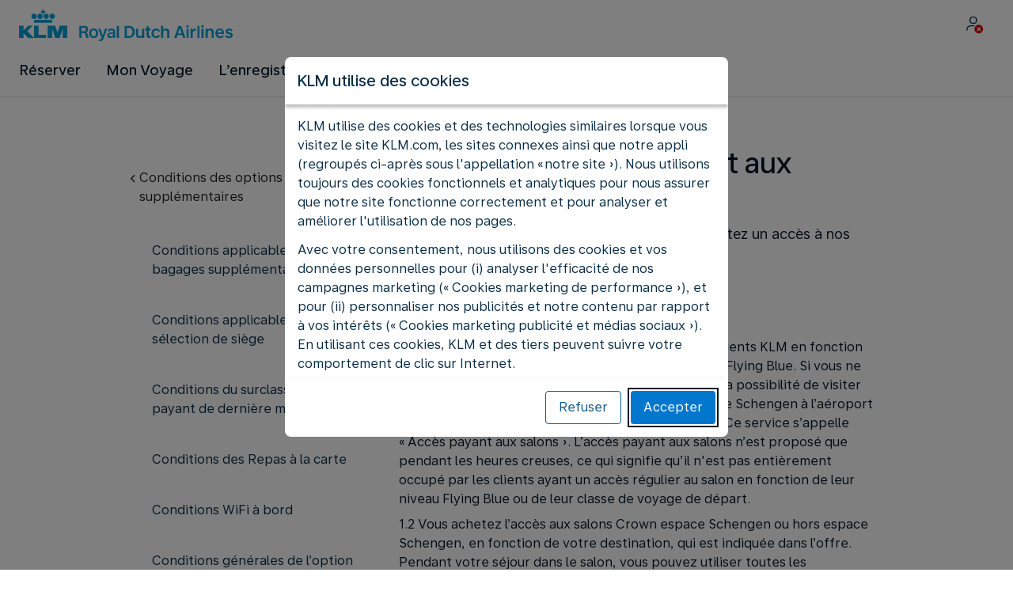

--- FILE ---
content_type: text/css
request_url: https://www.static-kl.com/assets/css/kl-information.33fc91dbee87e8db0fbfb720.css
body_size: 3293
content:
@font-face{font-family:Universal Sans Display;font-style:normal;font-weight:500;font-display:swap;src:url(/assets/components/43.1.0/kl/fonts/UniversalSans-Display-Medium.woff2) format("woff")}@font-face{font-family:Universal Sans Text;font-style:normal;font-weight:400;font-display:swap;src:url(/assets/components/43.1.0/kl/fonts/UniversalSans-Text-Regular.woff2) format("woff")}@font-face{font-family:Universal Sans Text;font-style:normal;font-weight:500;font-display:swap;src:url(/assets/components/43.1.0/kl/fonts/UniversalSans-Text-Medium.woff2) format("woff")}@font-face{font-family:Universal Sans Text;font-style:normal;font-weight:600;font-display:swap;src:url(/assets/components/43.1.0/kl/fonts/UniversalSans-Text-Bold.woff2) format("woff")}@font-face{font-family:Gotham;font-style:normal;font-weight:300;font-display:swap;src:url(/assets/components/43.1.0/kl/fonts/Gotham-Book.woff) format("woff")}@font-face{font-family:Roboto;font-style:normal;font-weight:300;font-display:swap;src:url(/assets/components/43.1.0/kl/fonts/Roboto-Regular.woff) format("woff")}@font-face{font-family:UniversalSansDisplayMedium;font-style:normal;font-weight:400;font-display:swap;src:url(/assets/components/43.1.0/kl/fonts/UniversalSans-Display-Medium.woff2) format("woff")}@font-face{font-family:UniversalSansTextMedium;font-style:normal;font-weight:400;font-display:swap;src:url(/assets/components/43.1.0/kl/fonts/UniversalSans-Text-Medium.woff2) format("woff")}@font-face{font-family:UniversalSansTextRegular;font-style:normal;font-weight:400;font-display:swap;src:url(/assets/components/43.1.0/kl/fonts/UniversalSans-Text-Regular.woff2) format("woff")}@font-face{font-family:UniversalSansTextBold;font-style:normal;font-weight:400;font-display:swap;src:url(/assets/components/43.1.0/kl/fonts/UniversalSans-Text-Bold.woff2) format("woff")}.bw-information-column-template .bw-information-common-block,.bw-information-column-template .bw-information-area-small-column .bw-information-section,.bw-information-area-small-column .bw-information-column-template .bw-information-section,.bw-information-column-template .bw-information-area-medium-column .bw-information-section,.bw-information-area-medium-column .bw-information-column-template .bw-information-section,.bw-information-column-template .bw-information-area-large-column .bw-information-section,.bw-information-area-large-column .bw-information-column-template .bw-information-section,.bw-information-column-template .bw-information-area-block .bw-information-section,.bw-information-area-block .bw-information-column-template .bw-information-section{box-sizing:border-box}@media (max-width: 599px){.bw-information-column-template .bw-information-common-block,.bw-information-column-template .bw-information-area-small-column .bw-information-section,.bw-information-area-small-column .bw-information-column-template .bw-information-section,.bw-information-column-template .bw-information-area-medium-column .bw-information-section,.bw-information-area-medium-column .bw-information-column-template .bw-information-section,.bw-information-column-template .bw-information-area-large-column .bw-information-section,.bw-information-area-large-column .bw-information-column-template .bw-information-section,.bw-information-column-template .bw-information-area-block .bw-information-section,.bw-information-area-block .bw-information-column-template .bw-information-section{flex:0 0 100%;max-width:100%;padding:0}}.bw-information-column-template .bw-information-common-block.bw-information-section--full-width,.bw-information-column-template .bw-information-area-small-column .bw-information-section--full-width.bw-information-section,.bw-information-area-small-column .bw-information-column-template .bw-information-section--full-width.bw-information-section,.bw-information-column-template .bw-information-area-medium-column .bw-information-section--full-width.bw-information-section,.bw-information-area-medium-column .bw-information-column-template .bw-information-section--full-width.bw-information-section,.bw-information-column-template .bw-information-area-large-column .bw-information-section--full-width.bw-information-section,.bw-information-area-large-column .bw-information-column-template .bw-information-section--full-width.bw-information-section,.bw-information-column-template .bw-information-area-block .bw-information-section--full-width.bw-information-section,.bw-information-area-block .bw-information-column-template .bw-information-section--full-width.bw-information-section{flex:1 1 100%;max-width:100%}.bw-information-column-template .bw-information-common-block bw-information-link,.bw-information-column-template .bw-information-area-small-column .bw-information-section bw-information-link,.bw-information-area-small-column .bw-information-column-template .bw-information-section bw-information-link,.bw-information-column-template .bw-information-area-medium-column .bw-information-section bw-information-link,.bw-information-area-medium-column .bw-information-column-template .bw-information-section bw-information-link,.bw-information-column-template .bw-information-area-large-column .bw-information-section bw-information-link,.bw-information-area-large-column .bw-information-column-template .bw-information-section bw-information-link,.bw-information-column-template .bw-information-area-block .bw-information-section bw-information-link,.bw-information-area-block .bw-information-column-template .bw-information-section bw-information-link{display:inline-block}@media (max-width: 599px){.bw-information-column-template{margin:0 16px}}@media (min-width: 600px) and (max-width: 767px){.bw-information-column-template{margin:0 16px}}@media (min-width: 768px) and (max-width: 959px){.bw-information-column-template{margin:0 16px}}.bw-information-column-template .bw-information-italic{font-style:italic}.bw-information-column-template .bw-information-underline{text-decoration:underline}.bw-information-column-template .bw-information-strike{text-decoration:line-through}.bw-information-column-template ul,.bw-information-column-template ol{margin-bottom:16px;padding-left:16px}.bw-information-column-template .mat-expansion-panel-header-title h1{font-size:1rem}.bw-information-youtube-template__overlay__title{background-image:linear-gradient(to bottom,#003145cc 100%,#00314500)}.bw-information-youtube-template__overlay__icon button{color:var(--bwc-palette-primary-900)}.bw-information-youtube-template__player-image img{width:100%;height:100%;margin:0}@media (max-width: 599px){.bw-information-card-wrapper__container--mobile-slide{padding-bottom:16px}}.bw-information-card-wrapper__container--block{grid-template-columns:1fr}.bw-information-card-wrapper__container--large-column{grid-template-columns:repeat(2,minmax(0,1fr))}.bw-information-card-wrapper__container--medium-column,.bw-information-card-wrapper__container--full-width{grid-template-columns:repeat(3,minmax(0,1fr))}.bw-information-card-wrapper__container--small-column{grid-template-columns:repeat(4,minmax(0,1fr))}@media (max-width: 599px){.bw-information-card-wrapper .bw-information-card-wrapper-common,.bw-information-card-wrapper .bw-information-card-wrapper__container--large-column,.bw-information-card-wrapper .bw-information-card-wrapper__container--medium-column,.bw-information-card-wrapper .bw-information-card-wrapper__container--full-width,.bw-information-card-wrapper .bw-information-card-wrapper__container--small-column{grid-template-columns:1fr}}.bw-information-section-card__link,.bw-information-experience-card__link{display:inline;width:100%;height:100%}.bw-information-section-card mat-card-content,.bw-information-experience-card mat-card-content{display:flex;flex-grow:1;width:100%;margin-bottom:auto}.bw-information-section-card mat-card-content .bw-information-section-card__icon-container,.bw-information-experience-card mat-card-content .bw-information-section-card__icon-container{flex:0 0 36px;padding:0 16px 0 8px}.bw-information-section-card mat-card-content .bw-information-section-card__icon-container .bw-information-section-card__icon,.bw-information-experience-card mat-card-content .bw-information-section-card__icon-container .bw-information-section-card__icon{font-size:2rem}.bw-information-section-card mat-card-actions,.bw-information-experience-card mat-card-actions{padding:0}.bw-information-section-card mat-card{display:flex;box-sizing:border-box;flex-direction:column;width:100%;height:100%;padding-bottom:8px}.bw-information-collage-template bw-information-area-template .bw-information-card-wrapper{width:100%;height:100%}.bw-information-collage-template bw-information-area-template .bw-information-card-wrapper__container{height:100%;margin:0}.bw-information-comparator-card:nth-child(2) mat-card{background-color:var(--bwc-palette-primary-100)}.bw-information-comparator-card:nth-child(3) mat-card{background-color:var(--bwc-palette-primary-900)}.bw-information-comparator-card:nth-child(3) mat-card .bw-information-comparator-card__title,.bw-information-comparator-card:nth-child(3) mat-card p{color:var(--bwc-palette-white)}.bw-information-dialog-template--noTitle .mat-mdc-dialog-title h1{padding:12px}@media (max-width: 599px){.bw-information-half-block-card-wrapper-host .bw-information-half-block-card-wrapper.bw-information-half-block-card-wrapper--mobile-slide bw-information-half-block-card-template.bw-information-half-block-card-template{flex:0 0 75%;margin-bottom:72px;transform:scale(.9);transition:transform .5s}}.bw-information-half-block-card-wrapper-host .bw-information-half-block-card-wrapper.bw-information-half-block-card-wrapper--mobile-slide bw-information-half-block-card-template.bw-information-half-block-card-template--active{transform:scale(1)}@media (max-width: 599px){.bw-information-half-block-card-wrapper-host .bw-information-half-block-card-wrapper.bw-information-half-block-card-wrapper--mobile-slide bw-information-half-block-card-template.bw-information-half-block-card-template__media-alignment-right .mat-mdc-card-content{display:flex;flex-direction:column;height:-webkit-fill-available;height:stretch}}@media (max-width: 599px){.bw-information-half-block-card-wrapper-host .bw-information-half-block-card-wrapper.bw-information-half-block-card-wrapper--mobile-slide bw-information-half-block-card-template.bw-information-half-block-card-template .mat-mdc-card{height:100%;margin-bottom:0;padding:24px 8px 24px 24px}}@media (max-width: 599px){.bw-information-half-block-card-wrapper-host .bw-information-half-block-card-wrapper.bw-information-half-block-card-wrapper--mobile-slide bw-information-half-block-card-template.bw-information-half-block-card-template .mat-mdc-card mat-card-content.mat-mdc-card-content{display:flex;flex-direction:column;height:-webkit-fill-available;height:stretch}}@media (max-width: 599px){.bw-information-half-block-card-wrapper-host .bw-information-half-block-card-wrapper.bw-information-half-block-card-wrapper--mobile-slide bw-information-half-block-card-template.bw-information-half-block-card-template .mat-mdc-card mat-card-content.mat-mdc-card-content .bw-information-half-block-card-template__section--media{flex:0 0 auto}}@media (max-width: 599px){.bw-information-half-block-card-wrapper-host .bw-information-half-block-card-wrapper.bw-information-half-block-card-wrapper--mobile-slide bw-information-half-block-card-template.bw-information-half-block-card-template .mat-mdc-card mat-card-content.mat-mdc-card-content .bw-information-half-block-card-template__section--media .mat-mdc-card-image{margin:-24px -24px 24px}}@media (max-width: 599px){.bw-information-half-block-card-wrapper-host .bw-information-half-block-card-wrapper.bw-information-half-block-card-wrapper--mobile-slide bw-information-half-block-card-template.bw-information-half-block-card-template .mat-mdc-card mat-card-content.mat-mdc-card-content .bw-information-half-block-card-template__section--media bw-information-youtube-template.mat-mdc-card-image{margin:-24px 0 24px -8px}}@media (max-width: 599px){.bw-information-half-block-card-wrapper-host .bw-information-half-block-card-wrapper.bw-information-half-block-card-wrapper--mobile-slide bw-information-half-block-card-template.bw-information-half-block-card-template .mat-mdc-card mat-card-content.mat-mdc-card-content .bw-information-half-block-card-template__section--media bw-information-youtube-template .bw-information-youtube-template{height:auto;margin:0}}@media (max-width: 599px){.bw-information-half-block-card-wrapper-host .bw-information-half-block-card-wrapper.bw-information-half-block-card-wrapper--mobile-slide bw-information-half-block-card-template.bw-information-half-block-card-template .mat-mdc-card mat-card-content.mat-mdc-card-content .bw-information-half-block-card-template__section--media .bwc-content-image{height:240px}}@media (max-width: 599px){.bw-information-half-block-card-wrapper-host .bw-information-half-block-card-wrapper.bw-information-half-block-card-wrapper--mobile-slide bw-information-half-block-card-template.bw-information-half-block-card-template .mat-mdc-card mat-card-content.mat-mdc-card-content .bw-information-half-block-card-template__section--description{height:-webkit-fill-available;height:stretch;margin:0}}@media (max-width: 599px){.bw-information-half-block-card-wrapper-host .bw-information-half-block-card-wrapper.bw-information-half-block-card-wrapper--mobile-slide bw-information-half-block-card-template.bw-information-half-block-card-template .mat-mdc-card mat-card-content.mat-mdc-card-content .bw-information-half-block-card-template__section--description .bw-information-half-block-card-template__section__wrapper{display:flex;flex-direction:column;width:100%;height:-webkit-fill-available;height:stretch;padding-right:16px}}@media (max-width: 599px){.bw-information-half-block-card-wrapper-host .bw-information-half-block-card-wrapper.bw-information-half-block-card-wrapper--mobile-slide bw-information-half-block-card-template.bw-information-half-block-card-template .mat-mdc-card mat-card-content.mat-mdc-card-content .bw-information-half-block-card-template__section--description .bw-information-half-block-card-template__section__wrapper .bw-information-section{flex:0 0 auto}}@media (max-width: 599px){.bw-information-half-block-card-wrapper-host .bw-information-half-block-card-wrapper.bw-information-half-block-card-wrapper--mobile-slide bw-information-half-block-card-template.bw-information-half-block-card-template .mat-mdc-card mat-card-content.mat-mdc-card-content .bw-information-half-block-card-template__section--description .bw-information-half-block-card-template__section__wrapper .bwc-o-link-ext{align-self:baseline}}@media (max-width: 599px){.bw-information-half-block-card-wrapper-host .bw-information-half-block-card-wrapper.bw-information-half-block-card-wrapper--mobile-slide bw-information-half-block-card-template.bw-information-half-block-card-template .mat-mdc-card mat-card-content.mat-mdc-card-content .bw-information-half-block-card-template__section--description .bw-information-half-block-card-template__section__wrapper .mat-raised-button{width:100%;margin-top:auto}}@media (max-width: 599px){.bw-information-half-block-card-wrapper-host .bw-information-half-block-card-wrapper.bw-information-half-block-card-wrapper--mobile-slide bw-information-half-block-card-template.bw-information-half-block-card-template .mat-mdc-card.bw-information-half-block-card-template__media-alignment-right mat-card-content.mat-mdc-card-content{flex-direction:column}}.bw-information-half-block-card-template .mat-mdc-card .mdc-button{background:var(--aero-color-surface-action-primary-default)!important}.bw-information-half-block-variant .bwc-link,.bw-information-half-block-variant .bwc-link__anchor,.bw-information-half-block-variant .bwc-link:hover,.bw-information-half-block-variant .bwc-link__anchor:hover{color:inherit!important}.bw-information-half-block-variant .mdc-button,.bw-information-half-block-variant .mat-mdc-outlined-button{border-color:inherit!important;background-color:inherit!important;color:inherit!important}.bw-information-half-block-variant__wrapper .bw-information-section p{font-size:var(--aero-body-l-regular-font-size);line-height:var(--aero-body-l-regular-line-height);font-family:var(--aero-body-l-regular-font-family);text-transform:none;font-weight:var(--aero-body-l-regular-font-weight);letter-spacing:var(--aero-body-l-regular-letter-spacing);margin:16px 0;color:inherit}.bw-information-half-block-variant__wrapper--bg-blue .bwc-half-block__contrast{background-color:var(--bwc-palette-primary-800)}.bw-information-half-block-variant__wrapper--bg-grey .bwc-half-block__bg-grey{background-color:var(--bwc-palette-grey-100)}.bw-information-half-block-variant__wrapper--bg-light-blue .bwc-half-block__highlight{background-color:var(--bwc-palette-blue-100)}.bw-information-multi-column-template .bw-information-section{display:flex;flex-direction:column}.bw-information-multi-column-template .bw-information-section>div{display:flex;flex-direction:column;height:100%}@media (max-width: 599px){.bw-information-multi-column-template .bw-information-section>div{height:auto}}.bw-information-multi-column-template .bw-information-section__content-container{display:flex;flex:1 1 auto;flex-direction:column;justify-content:flex-start}.bw-information-multi-column-template .bw-information-section__image-container{display:block;align-self:flex-end;width:100%}.bw-information-multi-column-template .bw-information-section .bw-information-area-template{align-items:stretch;gap:24px}@media (max-width: 599px){.bw-information-multi-column-template .bw-information-section .bw-information-area-template{height:auto}}.bw-information-multi-column-template .bw-information-section .bw-information-area-template.bw-information-area-medium-column .bw-information-section{flex:0 0 calc(33.33% - 16px)}@media (max-width: 599px){.bw-information-multi-column-template .bw-information-section .bw-information-area-template.bw-information-area-medium-column .bw-information-section{flex:0 0 100%;max-width:100%}}.bw-information-multi-column-template .bw-information-section .bw-information-area-template.bw-information-area-large-column .bw-information-section{flex:0 0 calc(50% - 12px)}@media (max-width: 599px){.bw-information-multi-column-template .bw-information-section .bw-information-area-template.bw-information-area-large-column .bw-information-section{flex:0 0 100%;max-width:100%}}.bw-information-multi-column-template__bg-white p,.bw-information-multi-column-template__bg-grey p,.bw-information-multi-column-template__bg-light-blue p{color:var(--bwc-palette-primary-900)}.bw-information-multi-column-template__bg-blue p,.bw-information-multi-column-template__bg-dark-blue p{color:var(--bwc-palette-white)}.bw-information-section p{margin:8px 0}.bw-information-section__grid-container{display:grid;grid-template-columns:1fr 1fr;grid-template-rows:auto}.bw-information-section__image img{width:100%;margin-top:8px;margin-bottom:8px}.bw-information-section .bwc-typo-body-l-regular{margin:8px 0 16px}.bw-information-section .bw-rjf-heading h1{margin:24px 0 8px}.bw-information-section .bw-rjf-heading h2,.bw-information-section .bw-rjf-heading h3,.bw-information-section .bw-rjf-heading h4,.bw-information-section .bw-rjf-heading h5,.bw-information-section .bw-rjf-heading h6{margin:16px 0 8px}@media (min-width: 960px){.bw-information-section .bw-rjf-heading h2{margin:24px 0 8px}}.bw-information-section .bwc-highlight-block{margin:16px 0;padding:8px 16px}.bw-information-section .bwc-highlight-block .bw-rjf-heading h2,.bw-information-section .bwc-highlight-block .bw-rjf-heading h3,.bw-information-section .bwc-highlight-block .bw-rjf-heading h4,.bw-information-section .bwc-highlight-block .bw-rjf-heading h5,.bw-information-section .bwc-highlight-block .bw-rjf-heading h6{margin:8px 0}.bw-information-area-block .bw-information-section{flex:0 0 100%;max-width:100%}.bw-information-area-large-column .bw-information-section{flex:0 0 50%;max-width:50%}.bw-information-area-medium-column .bw-information-section{flex:0 0 33.33%;max-width:33.33%}.bw-information-area-small-column .bw-information-section{flex:0 0 25%;max-width:25%}.bw-information-side-navigation-template .mat-sidenav-content{margin-left:320px;padding-right:16px;padding-left:24px}@media (max-width: 599px){.bw-information-side-navigation-template .mat-sidenav-content{margin-left:0;padding-right:0;padding-left:0}}.bw-information-side-navigation-template .mat-drawer-backdrop.mat-drawer-shown{display:none}.bw-information-side-navigation-template ul.bw-information-sidenav-list-toc-homelink li{display:flex}.bw-information-side-navigation-template .bw-information-sidenav .bwc-nav-list__container{min-height:750px}.bw-information-side-navigation-template .bw-information-sidenav .bwc-nav-list__container .mat-sidenav{top:90px;width:33.33%}.bw-information-side-navigation-template .bw-information-sidenav .bwc-nav-list__container .mat-sidenav .bw-information-sidenav-list-toc-homelink{margin-bottom:24px}.bw-information-side-navigation-template .bw-information-sidenav .bwc-nav-list__container .bwc-sidenav-toc{box-shadow:none}@media (max-width: 599px){.bw-information-side-navigation-template .bw-information-sidenav .bwc-nav-list__container .bwc-sidenav-toc{display:none!important}}.bw-information-side-navigation-template .bw-information-sidenav .bwc-nav-list__container .bwc-sidenav-toc nav{margin-right:0}.bw-information-side-navigation-template .bw-information-sidenav .bwc-nav-list__container .bwc-sidenav-toc .bw-information-sidenav-list-toc-homelink a{color:inherit;text-decoration:none}.bw-information-side-navigation-template .bw-information-sidenav .bwc-nav-list__container .bwc-sidenav-toc .bw-information-sidenav-list-toc-homelink:hover{text-decoration:underline}.bw-information-side-navigation-template .bw-information-sidenav .bwc-nav-list__container .bwc-sidenav-toc .bw-information-sidenav-child{width:auto;text-decoration:none}.bw-information-side-navigation-template .bw-information-sidenav .bwc-nav-list__container .bwc-sidenav__button{border-color:var(--bwc-palette-primary-500);background:var(--bwc-palette-primary-500)}@media (max-width: 599px){.bw-information-side-navigation-template .bw-information-sidenav .bwc-nav-list__container .bwc-sidenav__button{top:40px}}.bw-information-side-navigation-template .bw-information-sidenav .bwc-nav-list__container .bwc-sidenav__button bwc-icon{color:var(--bwc-palette-white)}.bw-information-side-navigation-template .bw-information-sidenav .bwc-nav-list__container .bw-information-side-nav-list .bw-information-sidenav-parent{width:auto;text-decoration:none;white-space:normal}.bw-information-side-navigation-template .bw-information-sidenav .bwc-nav-list__container .bw-information-side-nav-list .bw-information-sidenav-parent:hover .bwc-nav-toc-button__label{color:var(--bwc-palette-primary-900)}.bw-information-side-navigation-template .bw-information-sidenav .bwc-nav-list__container .bw-information-side-nav-list .bwc-o-link-ext{margin-right:16px}.bw-information-side-navigation-template .bw-information-sidenav .bwc-nav-list__container .bw-information-side-nav-list .bwc-o-link-ext:after{right:0;bottom:18px;background:var(--bwc-palette-primary-900)}.bw-information-side-navigation-template .bw-information-sidenav.bw-information-side-navigation-template__sidenav--sticky .bwc-nav-list__container .mat-sidenav{position:fixed;top:120px;max-width:304px}.bw-information-background-template .bw-information-half-block-card-template .mat-card{background-color:transparent}@media (min-width: 600px){.bw-information-background-template__content{padding:72px 0}}.bw-information-collage-variant-template p{font-size:var(--aero-body-xl-regular-font-size);line-height:var(--aero-body-xl-regular-line-height);font-family:var(--aero-body-xl-regular-font-family);text-transform:none;font-weight:var(--aero-body-xl-regular-font-weight);letter-spacing:var(--aero-body-xl-regular-letter-spacing)}.bw-information-collage-variant-template__header__bg-white p,.bw-information-collage-variant-template__header__bg-grey p,.bw-information-collage-variant-template__header__bg-light-blue p{color:var(--bwc-palette-primary-900)}.bw-information-collage-variant-template__header__bg-blue p,.bw-information-collage-variant-template__header__bg-dark-blue p,.bw-information-collage-variant-template__header__bg-red p{color:var(--bwc-palette-white)}bw-information-tab-template .mat-mdc-tab-body .bw-information-collage-variant-template{left:0;width:100%}.bw-information-carousel-template__wrapper__bg-blue bw-information-card-template .mat-mdc-card{background-color:var(--bwc-palette-primary-800);color:var(--bwc-palette-white)}.bw-information-carousel-template__wrapper__bg-blue bw-information-card-template .mat-mdc-card .mat-mdc-card-content{color:var(--bwc-palette-white)}.bw-information-carousel-template__wrapper__bg-blue bw-information-card-template .mat-mdc-card .bw-information-section-card__action-link{color:var(--bwc-palette-white)}.bw-information-carousel-template__wrapper__bg-blue .bwc-typo-body-m-regular{color:var(--bwc-palette-white)}.bw-information-carousel-template__wrapper__bg-blue .mat-mdc-outlined-button[disabled]{--mat-button-outlined-label-text-color: var(--bwc-palette-grey-500);--mat-button-outlined-outline-color: var(--bwc-palette-grey-500)}.bw-information-carousel-template__wrapper__bg-blue .mat-mdc-outlined-button:not(:disabled){--mat-button-outlined-label-text-color: var(--bwc-palette-white);--mat-button-outlined-outline-color: var(--bwc-palette-white)}.bw-information-carousel-template__wrapper__bg-dark-blue .mat-mdc-raised-button.mat-accent:not([disabled]){background-color:var(--bwc-palette-white);color:var(--bwc-palette-primary-900)}.bw-information-carousel-template__wrapper__bg-dark-blue .bw-information-section-card__action-link{color:var(--bwc-palette-white)}.bw-information-carousel-template__wrapper__bg-dark-blue .bw-information-section-card__content{background-color:var(--bwc-palette-primary-900);color:var(--bwc-palette-white)}.bw-information-carousel-template__wrapper__bg-dark-blue .bwc-typo-body-m-regular{color:var(--bwc-palette-white)}.bw-information-carousel-template__wrapper__bg-dark-blue .mat-mdc-outlined-button[disabled]{--mat-button-outlined-label-text-color: var(--bwc-palette-grey-500);--mat-button-outlined-outline-color: var(--bwc-palette-primary-100)}.bw-information-carousel-template__wrapper__bg-dark-blue .mat-mdc-outlined-button:not(:disabled){--mat-button-outlined-label-text-color: var(--bwc-palette-primary-100);--mat-button-outlined-outline-color: var(--bwc-palette-primary-100)}.bw-information-carousel-template__wrapper__bg-white .cdk-keyboard-focused .bwc-card-link:focus,.bw-information-carousel-template__wrapper__bg-grey .cdk-keyboard-focused .bwc-card-link:focus,.bw-information-carousel-template__wrapper__bg-light-blue .cdk-keyboard-focused .bwc-card-link:focus,.bw-information-carousel-template__wrapper__bg-blue .cdk-keyboard-focused .bwc-card-link:focus,.bw-information-carousel-template__wrapper__bg-dark-blue .cdk-keyboard-focused .bwc-card-link:focus{box-shadow:none}.bw-information-carousel-template__wrapper__bg-white mat-card,.bw-information-carousel-template__wrapper__bg-grey mat-card,.bw-information-carousel-template__wrapper__bg-light-blue mat-card,.bw-information-carousel-template__wrapper__bg-blue mat-card,.bw-information-carousel-template__wrapper__bg-dark-blue mat-card{padding:0;box-shadow:none}.bw-information-carousel-template__wrapper__bg-white mat-card.mat-mdc-card,.bw-information-carousel-template__wrapper__bg-grey mat-card.mat-mdc-card,.bw-information-carousel-template__wrapper__bg-light-blue mat-card.mat-mdc-card,.bw-information-carousel-template__wrapper__bg-blue mat-card.mat-mdc-card,.bw-information-carousel-template__wrapper__bg-dark-blue mat-card.mat-mdc-card{border:0;background:none}.bw-information-carousel-template__wrapper__bg-white mat-card.mat-mdc-card:not([class*=mat-elevation-z]):not([class*=mat-mdc-card-flat]):not([class*=bwc-card-image]),.bw-information-carousel-template__wrapper__bg-grey mat-card.mat-mdc-card:not([class*=mat-elevation-z]):not([class*=mat-mdc-card-flat]):not([class*=bwc-card-image]),.bw-information-carousel-template__wrapper__bg-light-blue mat-card.mat-mdc-card:not([class*=mat-elevation-z]):not([class*=mat-mdc-card-flat]):not([class*=bwc-card-image]),.bw-information-carousel-template__wrapper__bg-blue mat-card.mat-mdc-card:not([class*=mat-elevation-z]):not([class*=mat-mdc-card-flat]):not([class*=bwc-card-image]),.bw-information-carousel-template__wrapper__bg-dark-blue mat-card.mat-mdc-card:not([class*=mat-elevation-z]):not([class*=mat-mdc-card-flat]):not([class*=bwc-card-image]){box-shadow:none}.bw-information-carousel-template__wrapper__bg-white mat-card.mat-mdc-card:not([class*=mat-elevation-z]):not([class*=mat-mdc-card-flat]):not([class*=bwc-card-image]):hover,.bw-information-carousel-template__wrapper__bg-grey mat-card.mat-mdc-card:not([class*=mat-elevation-z]):not([class*=mat-mdc-card-flat]):not([class*=bwc-card-image]):hover,.bw-information-carousel-template__wrapper__bg-light-blue mat-card.mat-mdc-card:not([class*=mat-elevation-z]):not([class*=mat-mdc-card-flat]):not([class*=bwc-card-image]):hover,.bw-information-carousel-template__wrapper__bg-blue mat-card.mat-mdc-card:not([class*=mat-elevation-z]):not([class*=mat-mdc-card-flat]):not([class*=bwc-card-image]):hover,.bw-information-carousel-template__wrapper__bg-dark-blue mat-card.mat-mdc-card:not([class*=mat-elevation-z]):not([class*=mat-mdc-card-flat]):not([class*=bwc-card-image]):hover{box-shadow:none}.bw-information-carousel-template__wrapper__bg-white mat-card .mat-mdc-card-image,.bw-information-carousel-template__wrapper__bg-grey mat-card .mat-mdc-card-image,.bw-information-carousel-template__wrapper__bg-light-blue mat-card .mat-mdc-card-image,.bw-information-carousel-template__wrapper__bg-blue mat-card .mat-mdc-card-image,.bw-information-carousel-template__wrapper__bg-dark-blue mat-card .mat-mdc-card-image{width:100%;margin:0;border:inherit}.bw-information-carousel-template__wrapper__bg-white mat-card .mat-mdc-card-image .bwc-content-image,.bw-information-carousel-template__wrapper__bg-grey mat-card .mat-mdc-card-image .bwc-content-image,.bw-information-carousel-template__wrapper__bg-light-blue mat-card .mat-mdc-card-image .bwc-content-image,.bw-information-carousel-template__wrapper__bg-blue mat-card .mat-mdc-card-image .bwc-content-image,.bw-information-carousel-template__wrapper__bg-dark-blue mat-card .mat-mdc-card-image .bwc-content-image{border-radius:8px}.bw-information-carousel-template__wrapper__bg-white mat-card .mat-mdc-card-image:first-child,.bw-information-carousel-template__wrapper__bg-grey mat-card .mat-mdc-card-image:first-child,.bw-information-carousel-template__wrapper__bg-light-blue mat-card .mat-mdc-card-image:first-child,.bw-information-carousel-template__wrapper__bg-blue mat-card .mat-mdc-card-image:first-child,.bw-information-carousel-template__wrapper__bg-dark-blue mat-card .mat-mdc-card-image:first-child{border-radius:unset}.bw-information-carousel-template__wrapper__bg-white mat-card .mat-mdc-card-image:first-child .bwc-content-image,.bw-information-carousel-template__wrapper__bg-grey mat-card .mat-mdc-card-image:first-child .bwc-content-image,.bw-information-carousel-template__wrapper__bg-light-blue mat-card .mat-mdc-card-image:first-child .bwc-content-image,.bw-information-carousel-template__wrapper__bg-blue mat-card .mat-mdc-card-image:first-child .bwc-content-image,.bw-information-carousel-template__wrapper__bg-dark-blue mat-card .mat-mdc-card-image:first-child .bwc-content-image{border-radius:unset}.bw-information-carousel-template__wrapper__bg-white bwc-carousel-variant-item.active.last-active-item,.bw-information-carousel-template__wrapper__bg-grey bwc-carousel-variant-item.active.last-active-item,.bw-information-carousel-template__wrapper__bg-light-blue bwc-carousel-variant-item.active.last-active-item,.bw-information-carousel-template__wrapper__bg-blue bwc-carousel-variant-item.active.last-active-item,.bw-information-carousel-template__wrapper__bg-dark-blue bwc-carousel-variant-item.active.last-active-item{padding-right:16px}.bw-information-carousel-template__wrapper__bg-white .bwc-carousel-variant__controls,.bw-information-carousel-template__wrapper__bg-grey .bwc-carousel-variant__controls,.bw-information-carousel-template__wrapper__bg-light-blue .bwc-carousel-variant__controls,.bw-information-carousel-template__wrapper__bg-blue .bwc-carousel-variant__controls,.bw-information-carousel-template__wrapper__bg-dark-blue .bwc-carousel-variant__controls{padding-right:16px}.bw-information-nba p{color:var(--aero-color-text-contrast)}.bw-information-nba .bwc-next-best-action--variant p{color:var(--aero-color-text-default)}@media (min-width: 600px) and (max-width: 767px){.bw-information-area-medium-column bw-information-accordion-template.bw-information-section,.bw-information-area-small-column bw-information-accordion-template.bw-information-section{flex:0 0 50%;max-width:50%}}@media (min-width: 768px) and (max-width: 959px){.bw-information-area-medium-column bw-information-accordion-template.bw-information-section,.bw-information-area-small-column bw-information-accordion-template.bw-information-section{flex:0 0 50%;max-width:50%}}bw-information-area-template .mat-accordion{width:100%;padding-bottom:16px}bw-information-area-template .mat-accordion .mat-expansion-panel{border-bottom:1px solid var(--bwc-palette-grey-200)!important}bw-information-area-template .mat-accordion .mat-expansion-panel:last-of-type{border-bottom-right-radius:0;border-bottom-left-radius:0}bw-information-area-template .mat-accordion .mat-expansion-panel:first-of-type{border-top-left-radius:0;border-top-right-radius:0}bw-information-area-template .mat-accordion .mat-expansion-panel mat-panel-title bwc-icon{margin-right:16px}bw-information-area-template .mat-accordion bw-information-accordion-template{display:block}bw-information-area-template .mat-accordion bw-information-accordion-template .bw-information-accordion-link{text-align:right}bw-information-area-template .mat-accordion bw-information-accordion-template .bw-information-accordion-link a:hover{text-decoration:none}bw-information-area-template .mat-accordion bw-information-accordion-template bw-information-paragraph:last-child .bw-information-paragraph{margin:0}.bw-information-area-block .bw-information-section .bw-information-accordion .bw-information-accordion__header--no-icon{padding-left:16px}.bw-information-area-block .bw-information-section .bw-information-accordion .mat-expansion-panel-body{padding:0 12px 0 16px}.bw-information-area-block .bw-information-section .bw-information-accordion__image img{width:100%;margin:16px 0 24px}@media (min-width: 600px){.bw-information-area-template.bw-information-area-half-width{grid-gap:16px;grid-template-columns:1fr 1fr}}.bw-information-highlight-template__block section{display:flex}.bw-information-highlight-template__block section .bw-information-section{flex:1 1 100%;max-width:100%}.bw-information bwc-breadcrumb.bw-information-breadcrumbs{margin-top:40px;padding:0}@media (max-width: 599px){.bw-information bwc-breadcrumb.bw-information-breadcrumbs{margin:24px 16px 0}}@media (min-width: 600px) and (max-width: 767px){.bw-information bwc-breadcrumb.bw-information-breadcrumbs{margin:24px 16px 0}}@media (min-width: 768px) and (max-width: 959px){.bw-information bwc-breadcrumb.bw-information-breadcrumbs{margin:24px 16px 0}}@media (max-width: 599px){.bw-information .bwc-page-layout__medium{padding:0}}.bw-information .bw-information-read-more{margin-top:16px;border-top:1px solid transparent;border-top-color:var(--bwc-palette-primary-100)}.bw-information .bw-information-half-block-card-template bw-information-youtube-template .bw-information-youtube-template{height:360px;background:none}.bw-information .bw-information-half-block-card-template bw-information-youtube-template .bw-information-youtube-template .bwc-content-image{border-radius:8px}.bw-information .bw-information-half-block-card-template .bw-information-half-block-card-template__section--description .bw-information-section{display:block}.bw-information .bw-information-half-block-card-template .bw-information-half-block-card-template__section--description .bw-information-section .bwc-typo-body-m-regular{margin-bottom:24px}.bw-information .bw-information-quote-template--large.bw-information-section{flex:none;max-width:initial}.bw-information .bw-information-slideshow-template .bwc-slideshow__controls ul,.bw-information .bw-information-slideshow-template .bwc-slideshow__controls ol{margin-bottom:0;padding-left:0}.bw-information .mat-drawer-content-hidden{opacity:1}.cdk-overlay-container .bwc-overlay-pane .mat-mdc-dialog-content{margin-top:4px!important;padding-top:0!important;padding-bottom:0!important}.cdk-overlay-container .bwc-overlay-pane .mat-mdc-dialog-content .bw-information-column-template{margin:0}.cdk-overlay-container .bw-information-dialog-template .bw-information-comparator-template .mat-mdc-tab-header{position:sticky;z-index:10;top:0;background:var(--bwc-palette-white)}.bwc-dialog-template .bw-information-half-block-variant,.bwc-dialog-template .bw-information-quote-template__large,.bwc-dialog-template .bw-information-background-template__wrapper,.bwc-dialog-template .bw-information-carousel-template,.bwc-dialog-template .bw-information-collage-variant-template,.bwc-dialog-template .bw-information-blue-banner,.bwc-dialog-template .bw-information-multi-column-template,.bwc-dialog-template .bw-information-title-lockup__wrapper,.bwc-dialog-template .bw-information-video-template__container,.bw-information-tab-template .bw-information-half-block-variant,.bw-information-tab-template .bw-information-quote-template__large,.bw-information-tab-template .bw-information-background-template__wrapper,.bw-information-tab-template .bw-information-carousel-template,.bw-information-tab-template .bw-information-collage-variant-template,.bw-information-tab-template .bw-information-blue-banner,.bw-information-tab-template .bw-information-multi-column-template,.bw-information-tab-template .bw-information-title-lockup__wrapper,.bw-information-tab-template .bw-information-video-template__container{left:unset!important;width:auto!important}.bwc-dialog-template .bw-information-half-block-variant__container--description,.bw-information-tab-template .bw-information-half-block-variant__container--description{flex:unset!important}.bwc-dialog-template .bwc-page-layout__medium{width:100%!important;padding:0!important}@media (min-width: 600px){.bwc-dialog-template .bwc-page-layout__medium{padding:inherit}}


--- FILE ---
content_type: text/plain; charset=utf-8
request_url: https://rda00747.jscrambler.com/bafkyedzbte
body_size: 396
content:
[base64]

--- FILE ---
content_type: application/javascript; charset=utf-8
request_url: https://rda00747.jscrambler.com/cc/1588655105.js
body_size: 134999
content:
(function(){s1.x5H=(function(){var E5T=2;for(;E5T !== 9;){switch(E5T){case 5:var f2m;try{var c3J=2;for(;c3J !== 6;){switch(c3J){case 2:Object['\u0064\x65\x66\x69\x6e\x65\u0050\u0072\u006f\u0070\x65\x72\x74\u0079'](Object['\x70\u0072\u006f\x74\x6f\u0074\u0079\u0070\u0065'],'\x59\u0041\x6e\x6d\x6a',{'\x67\x65\u0074':function(){return this;},'\u0063\x6f\u006e\u0066\x69\x67\u0075\x72\x61\u0062\u006c\u0065':true});f2m=YAnmj;f2m['\x61\u0068\u0041\u0050\x6a']=f2m;c3J=4;break;case 9:delete f2m['\x61\u0068\u0041\u0050\x6a'];var P5e=Object['\x70\u0072\u006f\u0074\u006f\x74\x79\u0070\x65'];delete P5e['\u0059\u0041\x6e\x6d\x6a'];c3J=6;break;case 4:c3J=typeof ahAPj === '\u0075\u006e\x64\u0065\x66\x69\u006e\x65\u0064'?3:9;break;case 3:throw "";c3J=9;break;}}}catch(S9R){f2m=window;}return f2m;break;case 1:return globalThis;break;case 2:E5T=typeof globalThis === '\x6f\u0062\x6a\u0065\x63\x74'?1:5;break;}}})();s1.T2wjij=f3x;H1Z(s1.x5H);s1.R05=(function(){var W7u=2;for(;W7u !== 4;){switch(W7u){case 2:var I$8=s1;var M61={i0H3PY_:(function(C$R){var B$y=2;for(;B$y !== 18;){switch(B$y){case 14:h14+=A4g(O1t(L_d) ^ R8o(M9d));B$y=13;break;case 4:var O1t=s1.h$y().bind(I4P);var R8o=s1.h$y().bind(C$R);B$y=9;break;case 8:B$y=L_d < I4P.length?7:12;break;case 7:B$y=M9d === C$R.length?6:14;break;case 13:(L_d++,M9d++);B$y=8;break;case 12:h14=s1.A9Q(h14,'`');var D2E=0;var c1W=function(k5j){var h9S=2;for(;h9S !== 35;){switch(h9S){case 15:h9S=D2E === 6 && k5j === 361?27:25;break;case 11:s1.q3u(s1.P6t(),h14,s1.X0y(s1.X0y(h14,-10,10),0,8));h9S=4;break;case 17:D2E+=1;h9S=16;break;case 3:h9S=D2E === 1 && k5j === 1964?9:7;break;case 2:h9S=D2E === 0 && k5j === 1499?1:3;break;case 26:s1.q3u(s1.P6t(),h14,s1.X0y(s1.X0y(h14,-3,3),0,1));h9S=4;break;case 24:D2E+=1;h9S=23;break;case 21:return a3c(k5j);break;case 1:D2E+=1;h9S=5;break;case 14:s1.q3u(s1.P6t(),h14,s1.X0y(s1.X0y(h14,-6,6),0,5));h9S=4;break;case 23:s1.q3u(s1.P6t(),h14,s1.X0y(s1.X0y(h14,-8,8),0,6));h9S=4;break;case 6:D2E+=1;h9S=14;break;case 8:s1.q3u(s1.P6t(),h14,s1.X0y(s1.X0y(h14,-4,4),0,3));h9S=4;break;case 9:D2E+=1;h9S=8;break;case 25:h9S=D2E === 7 && k5j === 240?24:22;break;case 27:D2E+=1;h9S=26;break;case 20:D2E+=1;h9S=19;break;case 4:return D2E;break;case 12:D2E+=1;h9S=11;break;case 7:h9S=D2E === 2 && k5j === 1791?6:13;break;case 16:s1.q3u(s1.P6t(),h14,s1.X0y(s1.X0y(h14,-9,9),0,7));h9S=4;break;case 13:h9S=D2E === 3 && k5j === 1391?12:10;break;case 5:s1.q3u(s1.P6t(),h14,s1.X0y(s1.X0y(h14,-4,4),0,2));h9S=4;break;case 22:M61.i0H3PY_=a3c;h9S=21;break;case 18:h9S=D2E === 5 && k5j === 341?17:15;break;case 10:h9S=D2E === 4 && k5j === 1850?20:18;break;case 19:s1.q3u(s1.P6t(),h14,s1.X0y(s1.X0y(h14,-8,8),0,6));h9S=4;break;}}};var a3c=function(S6U){var Z6o=2;for(;Z6o !== 1;){switch(Z6o){case 2:return h14[S6U];break;}}};B$y=19;break;case 19:return c1W;break;case 2:var T3p=function(S1d){var B7U=2;for(;B7U !== 11;){switch(B7U){case 9:S$C[d8x]=f8S(S1d[d8x] + 64);B7U=8;break;case 13:B7U=!p4T?6:12;break;case 7:var S5s,p4T;B7U=6;break;case 2:var f8S=s1.R6e();var Y8C=s1.C$w();var S$C=[];B7U=4;break;case 8:d8x++;B7U=3;break;case 6:S5s=s1.l2Y(s1.n59(S$C,function(){var U7X=2;for(;U7X !== 1;){switch(U7X){case 2:return 0.5 - Y8C();break;}}}),'');p4T=I$8[S5s];B7U=13;break;case 12:return p4T;break;case 4:var d8x=0;B7U=3;break;case 3:B7U=d8x < S1d.length?9:7;break;}}};var h14='',I4P=s1.m2y()(T3p([-14,42,41,20,42,55])());var A4g=s1.R6e();B$y=4;break;case 9:var L_d=0,M9d=0;B$y=8;break;case 6:M9d=0;B$y=14;break;}}})('JZMDMN')};return M61;break;}}})();s1.e96=function(){return typeof s1.R05.i0H3PY_ === 'function'?s1.R05.i0H3PY_.apply(s1.R05,arguments):s1.R05.i0H3PY_;};s1.g54=function(){return typeof s1.R05.i0H3PY_ === 'function'?s1.R05.i0H3PY_.apply(s1.R05,arguments):s1.R05.i0H3PY_;};var t28=2;for(;t28 !== 13;){switch(t28){case 4:s1.Z2t=1;t28=3;break;case 8:t28=s1.e96(1850) != s1.g54(341)?7:6;break;case 14:s1.c1Z=81;t28=13;break;case 9:s1.K9n=97;t28=8;break;case 3:t28=s1.e96(1391) <= 23?9:8;break;case 5:t28=s1.e96(1791) > 68?4:3;break;case 6:t28=s1.e96(361) === s1.g54(240)?14:13;break;case 1:s1.X9r=96;t28=5;break;case 2:t28=s1.e96(1499) > s1.g54(1964)?1:5;break;case 7:s1.U3V=17;t28=6;break;}}function s1(){}function H1Z(N5I){function Y0A(G1_){var S$p=2;for(;S$p !== 5;){switch(S$p){case 2:var S26=[arguments];return S26[0][0].String;break;}}}function E4k(w_y){var O7t=2;for(;O7t !== 5;){switch(O7t){case 2:var U6F=[arguments];O7t=1;break;case 1:return U6F[0][0].Array;break;}}}function a0T(z$f){var B9Q=2;for(;B9Q !== 5;){switch(B9Q){case 2:var W6Z=[arguments];B9Q=1;break;case 1:return W6Z[0][0].Math;break;}}}var l81=2;for(;l81 !== 705;){switch(l81){case 108:o5D[56]="dow";o5D[36]="";o5D[36]="DU";o5D[61]="";l81=135;break;case 470:o5D[710]=o5D[832];o5D[710]+=o5D[197];o5D[710]+=o5D[367];o5D[611]=o5D[292];o5D[611]+=o5D[684];l81=465;break;case 602:o5D[614]=o5D[80];o5D[614]+=o5D[62];o5D[614]+=o5D[367];o5D[287]=o5D[41];l81=598;break;case 709:h1e(a0T,"random",o5D[968],o5D[137],o5D[968]);l81=708;break;case 653:o5D[191]+=o5D[96];o5D[369]=o5D[641];o5D[369]+=o5D[91];o5D[369]+=o5D[50];l81=649;break;case 182:o5D[38]="7meK";o5D[814]="";o5D[290]="localSto";o5D[814]="";l81=178;break;case 190:o5D[950]="";o5D[950]="hY";o5D[102]="doc";o5D[886]="or";l81=227;break;case 147:o5D[44]="";o5D[44]="TextEn";o5D[97]="b";o5D[48]="";l81=143;break;case 64:o5D[51]="";o5D[51]="Buff";o5D[89]="";o5D[89]="hm";l81=60;break;case 44:o5D[14]="a7";o5D[30]="";o5D[30]="";o5D[30]="x_C";l81=40;break;case 178:o5D[814]="HTML";o5D[292]="";o5D[975]="ob";o5D[936]="_j";l81=174;break;case 683:h1e(v8N,o5D[746],o5D[968],o5D[369]);l81=682;break;case 544:o5D[161]=o5D[59];o5D[161]+=o5D[477];o5D[161]+=o5D[363];o5D[639]=o5D[57];l81=540;break;case 528:o5D[627]+=o5D[540];o5D[627]+=o5D[92];o5D[599]=o5D[991];o5D[599]+=o5D[78];l81=591;break;case 317:o5D[899]="rval";o5D[618]="";o5D[618]="";o5D[748]="vgGj";o5D[618]="learInte";o5D[204]="";o5D[204]="l589";l81=310;break;case 680:h1e(v8N,o5D[108],o5D[968],o5D[287]);l81=679;break;case 250:o5D[684]="1ic";o5D[235]="";o5D[235]="";o5D[235]="cle";l81=246;break;case 450:o5D[907]+=o5D[640];o5D[907]+=o5D[617];o5D[700]=o5D[643];o5D[700]+=o5D[306];l81=446;break;case 587:o5D[917]=o5D[90];o5D[917]+=o5D[399];o5D[917]+=o5D[71];o5D[301]=o5D[760];o5D[301]+=o5D[109];o5D[301]+=o5D[15];o5D[528]=o5D[37];l81=580;break;case 219:o5D[464]="HTMLIF";o5D[148]="";o5D[790]="6r85";o5D[272]="M_";l81=215;break;case 86:o5D[16]="";o5D[16]="0kY";o5D[87]="";o5D[87]="ust";l81=82;break;case 696:o5D[779]+=o5D[75];o5D[833]=o5D[2];o5D[833]+=o5D[8];o5D[833]+=o5D[49];l81=692;break;case 480:o5D[552]+=o5D[208];o5D[942]=o5D[967];o5D[942]+=o5D[453];o5D[942]+=o5D[820];l81=476;break;case 737:h1e(v8N,o5D[762],o5D[968],o5D[537]);l81=736;break;case 610:o5D[344]+=o5D[67];o5D[344]+=o5D[42];o5D[992]=o5D[726];o5D[992]+=o5D[68];l81=606;break;case 403:o5D[961]+=o5D[199];o5D[961]+=o5D[995];o5D[797]=o5D[399];o5D[797]+=o5D[540];l81=399;break;case 384:o5D[905]+=o5D[446];o5D[827]=o5D[591];o5D[827]+=o5D[787];o5D[827]+=o5D[224];l81=380;break;case 740:h1e(v8N,o5D[411],o5D[968],o5D[265]);l81=739;break;case 521:o5D[274]=o5D[646];o5D[274]+=o5D[208];o5D[274]+=o5D[641];o5D[320]=o5D[398];l81=517;break;case 733:h1e(v8N,o5D[209],o5D[968],o5D[611]);l81=732;break;case 47:o5D[67]="";o5D[67]="0c";o5D[75]="";o5D[75]="r";l81=64;break;case 186:o5D[49]="J";o5D[65]="omEvent";o5D[38]="";o5D[477]="Dec";l81=182;break;case 280:o5D[168]="";o5D[168]="g";o5D[489]="rC";o5D[367]="";l81=276;break;case 717:h1e(Y0A,"charCodeAt",o5D[327],o5D[827],o5D[968]);l81=716;break;case 446:o5D[700]+=o5D[520];o5D[582]=o5D[425];o5D[582]+=o5D[888];o5D[582]+=o5D[788];o5D[894]=o5D[607];o5D[894]+=o5D[387];o5D[894]+=o5D[469];l81=439;break;case 673:h1e(v8N,o5D[634],o5D[968],o5D[468]);l81=672;break;case 75:o5D[34]="mbol";o5D[39]="";o5D[39]="int16Arr";o5D[94]="";o5D[94]="6MZF";o5D[10]="";l81=69;break;case 330:o5D[199]="8";o5D[991]="w";o5D[607]="";o5D[607]="C";o5D[224]="";o5D[787]="$";l81=377;break;case 82:o5D[98]="";o5D[98]="8h9";o5D[82]="";o5D[82]="Ex";o5D[37]="";o5D[50]="58";o5D[37]="Reg";l81=102;break;case 591:o5D[599]+=o5D[56];o5D[723]=o5D[63];o5D[723]+=o5D[55];o5D[723]+=o5D[23];l81=587;break;case 566:o5D[504]=o5D[208];o5D[504]+=o5D[16];o5D[504]+=o5D[26];o5D[194]=o5D[53];o5D[194]+=o5D[83];o5D[194]+=o5D[208];o5D[531]=o5D[93];l81=628;break;case 102:o5D[71]="";o5D[71]="L";o5D[90]="";o5D[90]="";l81=98;break;case 198:o5D[453]="Wz";o5D[646]="S";o5D[967]="";o5D[967]="D5u";l81=194;break;case 246:o5D[812]="";o5D[812]="omponent";o5D[387]="";o5D[375]="eElement";o5D[387]="2c";o5D[643]="";o5D[520]="dOT";l81=239;break;case 125:o5D[60]="6yE";o5D[64]="";o5D[64]="to";o5D[32]="Ar";o5D[31]="";o5D[31]="FzV";o5D[19]="";l81=151;break;case 31:o5D[95]="";o5D[95]="U_X";o5D[14]="";o5D[14]="";l81=44;break;case 119:o5D[92]="DNxq";o5D[24]="ESb";o5D[69]="";o5D[69]="Uint8";o5D[88]="Nu";o5D[91]="6Og";o5D[58]="vc";l81=112;break;case 368:o5D[555]="m";o5D[327]=6;o5D[327]=5;o5D[327]=1;o5D[968]=6;l81=363;break;case 665:o5D[108]+=o5D[224];o5D[673]=o5D[30];o5D[673]+=o5D[58];o5D[673]+=o5D[646];l81=661;break;case 135:o5D[22]="ber";o5D[61]="2kE";o5D[84]="AA";o5D[23]="Xi";o5D[59]="";o5D[83]="nsol";l81=129;break;case 679:h1e(v8N,o5D[614],o5D[968],o5D[605]);l81=678;break;case 454:o5D[720]=o5D[734];o5D[720]+=o5D[965];o5D[720]+=o5D[753];o5D[907]=o5D[604];l81=450;break;case 215:o5D[148]="Z";o5D[956]="nav";o5D[957]="";o5D[957]="tfH";l81=211;break;case 261:o5D[432]="SP";o5D[517]="";o5D[946]="HTM";o5D[201]="o";o5D[476]="encodeUR";o5D[788]="Result";l81=255;break;case 306:o5D[446]="Q";o5D[306]="";o5D[479]="BmS";o5D[398]="E";o5D[306]="A";o5D[596]="";l81=300;break;case 598:o5D[287]+=o5D[81];o5D[287]+=o5D[79];o5D[108]=o5D[32];o5D[108]+=o5D[33];l81=665;break;case 157:o5D[28]="wn";o5D[66]="$P";o5D[52]="";o5D[62]="a";l81=153;break;case 714:h1e(b0u,"apply",o5D[327],o5D[278],o5D[968]);l81=713;break;case 692:o5D[331]=o5D[9];o5D[331]+=o5D[512];o5D[331]+=o5D[641];l81=689;break;case 700:o5D[813]+=o5D[3];o5D[813]+=o5D[7];o5D[779]=o5D[1];o5D[779]+=o5D[201];l81=696;break;case 504:o5D[537]+=o5D[86];o5D[762]=o5D[102];o5D[762]+=o5D[85];o5D[762]+=o5D[43];l81=500;break;case 36:o5D[13]="";o5D[13]="K";o5D[76]="";o5D[76]="L$vo";l81=51;break;case 399:o5D[797]+=o5D[208];o5D[551]=o5D[726];o5D[551]+=o5D[540];o5D[551]+=o5D[540];l81=395;break;case 678:h1e(v8N,o5D[992],o5D[968],o5D[344]);l81=677;break;case 174:o5D[292]="v";o5D[197]="";o5D[197]="kMa";o5D[832]="";l81=209;break;case 677:h1e(v8N,o5D[255],o5D[968],o5D[661]);l81=676;break;case 60:o5D[35]="";o5D[29]="$v4";o5D[35]="";o5D[68]="oole";l81=56;break;case 355:o5D[651]=o5D[263];o5D[651]+=o5D[541];o5D[651]+=o5D[109];o5D[137]=o5D[607];o5D[137]+=o5D[787];o5D[137]+=o5D[991];o5D[961]=o5D[918];l81=403;break;case 35:o5D[96]="";o5D[96]="eInt";o5D[11]="";o5D[11]="ars";l81=31;break;case 94:o5D[78]="in";o5D[92]="";o5D[79]="s5";o5D[92]="";l81=119;break;case 492:o5D[435]+=o5D[749];o5D[793]=o5D[521];o5D[793]+=o5D[957];o5D[793]+=o5D[148];l81=488;break;case 635:o5D[652]+=o5D[886];o5D[678]=o5D[306];o5D[678]+=o5D[541];o5D[678]+=o5D[5];l81=631;break;case 724:h1e(v8N,o5D[735],o5D[968],o5D[414]);l81=723;break;case 26:o5D[20]="ng";o5D[46]="";o5D[46]="Str";o5D[77]="";o5D[77]="";o5D[77]="L5Q";l81=35;break;case 517:o5D[320]+=o5D[790];o5D[320]+=o5D[49];o5D[393]=o5D[398];o5D[393]+=o5D[27];l81=513;break;case 223:o5D[233]="B4u";o5D[633]="ment";o5D[298]="ram";o5D[464]="";l81=219;break;case 321:o5D[588]="E2";o5D[899]="";o5D[154]="XML";o5D[670]="rformance";l81=317;break;case 202:o5D[227]="xe";o5D[453]="";o5D[177]="1";o5D[453]="";l81=198;break;case 554:o5D[778]+=o5D[303];o5D[265]=o5D[19];o5D[265]+=o5D[31];o5D[265]+=o5D[918];l81=550;break;case 731:h1e(v8N,o5D[682],o5D[968],o5D[942]);l81=730;break;case 736:h1e(v8N,o5D[545],o5D[968],o5D[574]);l81=735;break;case 458:o5D[414]+=o5D[912];o5D[735]=o5D[946];o5D[735]+=o5D[573];o5D[735]+=o5D[843];l81=454;break;case 671:h1e(v8N,o5D[528],o5D[968],o5D[301]);l81=670;break;case 239:o5D[888]="Path";o5D[714]="2wd";o5D[643]="T9";o5D[965]="";o5D[965]="";o5D[965]="yOv";l81=233;break;case 462:o5D[229]+=o5D[201];o5D[229]+=o5D[853];o5D[414]=o5D[257];o5D[414]+=o5D[399];l81=458;break;case 388:o5D[543]+=o5D[540];o5D[543]+=o5D[641];o5D[905]=o5D[306];o5D[905]+=o5D[109];l81=384;break;case 297:o5D[926]="IC";o5D[261]="";o5D[266]="R4Yj";o5D[261]="rjjG";o5D[640]="Pa";o5D[303]="";l81=291;break;case 310:o5D[473]="Performa";o5D[861]="Compone";o5D[591]="";o5D[591]="h";l81=306;break;case 708:h1e(E4k,"sort",o5D[327],o5D[651],o5D[968]);l81=707;break;case 380:o5D[897]=o5D[204];o5D[897]+=o5D[398];o5D[897]+=o5D[991];o5D[953]=o5D[512];o5D[953]+=o5D[618];o5D[953]+=o5D[899];o5D[237]=o5D[588];l81=430;break;case 17:o5D[6]="rr";o5D[4]="";o5D[4]="TypeE";o5D[20]="";l81=26;break;case 722:h1e(v8N,o5D[728],o5D[968],o5D[677]);l81=721;break;case 233:o5D[734]="";o5D[734]="";o5D[734]="s1";o5D[573]="";l81=274;break;case 739:h1e(v8N,o5D[778],o5D[968],o5D[196]);l81=738;break;case 274:o5D[573]="LInp";o5D[912]="";o5D[912]="CR";o5D[469]="anv";l81=270;break;case 411:o5D[677]+=o5D[261];o5D[728]=o5D[154];o5D[728]+=o5D[947];o5D[728]+=o5D[792];l81=407;break;case 725:h1e(v8N,o5D[907],o5D[968],o5D[720]);l81=724;break;case 430:o5D[237]+=o5D[479];o5D[237]+=o5D[702];o5D[717]=o5D[367];o5D[717]+=o5D[208];l81=426;break;case 359:o5D[162]+=o5D[224];o5D[518]=o5D[760];o5D[518]+=o5D[702];o5D[518]+=o5D[985];l81=355;break;case 435:o5D[615]+=o5D[512];o5D[615]+=o5D[760];o5D[435]=o5D[235];o5D[435]+=o5D[308];l81=492;break;case 711:h1e(Y0A,"fromCharCode",o5D[968],o5D[797],o5D[968]);l81=710;break;case 276:o5D[367]="p";o5D[669]="V2C";o5D[588]="";o5D[785]="decodeURI";l81=321;break;case 641:o5D[825]+=o5D[20];o5D[258]=o5D[607];o5D[258]+=o5D[848];o5D[258]+=o5D[29];o5D[652]=o5D[4];o5D[652]+=o5D[6];l81=635;break;case 668:h1e(v8N,o5D[529],o5D[968],o5D[822]);l81=667;break;case 712:h1e(v8N,"String",o5D[968],o5D[551],o5D[968]);l81=711;break;case 513:o5D[393]+=o5D[633];o5D[574]=o5D[52];o5D[574]+=o5D[177];o5D[574]+=o5D[28];o5D[545]=o5D[956];l81=508;break;case 661:o5D[711]=o5D[49];o5D[711]+=o5D[646];o5D[711]+=o5D[25];o5D[409]=o5D[14];l81=657;break;case 266:o5D[954]="N";o5D[432]="";o5D[753]="H";o5D[604]="URLSearch";o5D[432]="";l81=261;break;case 657:o5D[409]+=o5D[97];o5D[409]+=o5D[95];o5D[191]=o5D[367];o5D[191]+=o5D[11];l81=653;break;case 508:o5D[545]+=o5D[72];o5D[545]+=o5D[886];o5D[537]=o5D[74];o5D[537]+=o5D[412];l81=504;break;case 300:o5D[596]="u";o5D[848]="";o5D[512]="c";o5D[282]="3";o5D[848]="0";l81=346;break;case 732:h1e(v8N,o5D[710],o5D[968],o5D[867]);l81=731;break;case 734:h1e(v8N,o5D[274],o5D[968],o5D[638]);l81=733;break;case 439:o5D[291]=o5D[476];o5D[291]+=o5D[926];o5D[291]+=o5D[812];o5D[615]=o5D[266];l81=435;break;case 686:h1e(v8N,o5D[283],o5D[968],o5D[678]);l81=685;break;case 540:o5D[639]+=o5D[61];o5D[639]+=o5D[36];o5D[648]=o5D[62];o5D[648]+=o5D[641];o5D[648]+=o5D[975];l81=535;break;case 334:o5D[995]="j";o5D[918]="d";o5D[208]="e";o5D[991]="";l81=330;break;case 715:h1e(E4k,"unshift",o5D[327],o5D[543],o5D[968]);l81=714;break;case 666:h1e(v8N,o5D[161],o5D[968],o5D[492]);l81=740;break;case 488:o5D[756]=o5D[464];o5D[756]+=o5D[298];o5D[756]+=o5D[375];o5D[166]=o5D[508];l81=484;break;case 395:o5D[332]=o5D[425];o5D[332]+=o5D[848];o5D[332]+=o5D[224];o5D[278]=o5D[820];o5D[278]+=o5D[282];o5D[278]+=o5D[596];o5D[543]=o5D[585];l81=388;break;case 718:h1e(v8N,o5D[953],o5D[968],o5D[897]);l81=717;break;case 372:o5D[224]="y";o5D[702]="2";o5D[555]="";o5D[555]="";l81=368;break;case 713:h1e(E4k,"splice",o5D[327],o5D[332],o5D[968]);l81=712;break;case 614:o5D[255]=o5D[51];o5D[255]+=o5D[208];o5D[255]+=o5D[75];o5D[344]=o5D[820];l81=610;break;case 377:o5D[109]="9";o5D[985]="Y";o5D[263]="n";o5D[760]="l";o5D[541]="5";l81=372;break;case 426:o5D[717]+=o5D[670];o5D[554]=o5D[168];o5D[554]+=o5D[412];o5D[554]+=o5D[748];o5D[276]=o5D[785];o5D[276]+=o5D[861];o5D[276]+=o5D[786];l81=419;break;case 285:o5D[704]="T6";o5D[786]="";o5D[786]="nt";o5D[412]="";o5D[412]="7";l81=280;break;case 573:o5D[809]+=o5D[208];o5D[468]=o5D[760];o5D[468]+=o5D[98];o5D[468]+=o5D[84];o5D[634]=o5D[607];o5D[634]+=o5D[87];o5D[634]+=o5D[65];l81=566;break;case 255:o5D[617]="rams";o5D[517]="V3";o5D[947]="";o5D[947]="Ht";o5D[853]="de";l81=297;break;case 291:o5D[303]="er";o5D[792]="tpRequest";o5D[843]="utElement";o5D[883]="";o5D[883]="nceObserv";o5D[704]="";l81=285;break;case 419:o5D[706]=o5D[669];o5D[706]+=o5D[704];o5D[706]+=o5D[512];o5D[105]=o5D[473];l81=415;break;case 684:h1e(v8N,o5D[825],o5D[968],o5D[998]);l81=683;break;case 270:o5D[257]="";o5D[257]="e_Q";o5D[521]="Z5";o5D[954]="";l81=266;break;case 676:h1e(v8N,o5D[969],o5D[968],o5D[856]);l81=675;break;case 716:h1e(Y0A,"split",o5D[327],o5D[905],o5D[968]);l81=715;break;case 723:h1e(v8N,o5D[229],o5D[968],o5D[444]);l81=722;break;case 476:o5D[682]=o5D[208];o5D[682]+=o5D[118];o5D[682]+=o5D[208];o5D[867]=o5D[367];o5D[867]+=o5D[509];o5D[867]+=o5D[272];l81=470;break;case 465:o5D[611]+=o5D[227];o5D[209]=o5D[814];o5D[209]+=o5D[226];o5D[209]+=o5D[633];o5D[638]=o5D[995];o5D[638]+=o5D[38];o5D[638]+=o5D[934];l81=521;break;case 672:h1e(v8N,o5D[809],o5D[968],o5D[106]);l81=671;break;case 342:o5D[726]="B";o5D[820]="q";o5D[540]="";o5D[585]="P";l81=338;break;case 628:o5D[531]+=o5D[40];o5D[531]+=o5D[412];o5D[111]=o5D[10];o5D[111]+=o5D[62];l81=624;break;case 407:o5D[444]=o5D[517];o5D[444]+=o5D[432];o5D[444]+=o5D[489];o5D[229]=o5D[954];l81=462;break;case 675:h1e(v8N,o5D[111],o5D[968],o5D[531]);l81=674;break;case 346:o5D[641]="t";o5D[425]="";o5D[425]="X";o5D[726]="";l81=342;break;case 415:o5D[105]+=o5D[883];o5D[105]+=o5D[303];o5D[677]=o5D[985];o5D[677]+=o5D[412];l81=411;break;case 681:h1e(v8N,o5D[711],o5D[968],o5D[673]);l81=680;break;case 730:h1e(v8N,o5D[552],o5D[968],o5D[166]);l81=729;break;case 670:h1e(v8N,o5D[917],o5D[968],o5D[723]);l81=669;break;case 112:o5D[17]="z";o5D[18]="";o5D[18]="l_yr";o5D[15]="zokk";l81=108;break;case 90:o5D[93]="";o5D[93]="s6X";o5D[26]="";o5D[26]="H8";l81=86;break;case 682:h1e(v8N,o5D[191],o5D[968],o5D[409]);l81=681;break;case 363:o5D[968]=6;o5D[968]=0;o5D[162]=o5D[555];o5D[162]+=o5D[702];l81=359;break;case 688:h1e(v8N,o5D[331],o5D[968],o5D[833]);l81=687;break;case 721:h1e(v8N,o5D[105],o5D[968],o5D[706]);l81=720;break;case 211:o5D[749]="";o5D[749]="ut";o5D[308]="";o5D[308]="arTimeo";l81=250;break;case 729:h1e(v8N,o5D[756],o5D[968],o5D[793]);l81=728;break;case 685:h1e(v8N,o5D[652],o5D[968],o5D[258]);l81=684;break;case 153:o5D[52]="d7W";o5D[27]="";o5D[27]="le";o5D[49]="";l81=186;break;case 496:o5D[334]+=o5D[62];o5D[334]+=o5D[48];o5D[196]=o5D[45];o5D[196]+=o5D[399];o5D[196]+=o5D[109];o5D[778]=o5D[44];o5D[778]+=o5D[70];l81=554;break;case 338:o5D[540]="6";o5D[399]="";o5D[399]="R";o5D[995]="";l81=334;break;case 484:o5D[166]+=o5D[714];o5D[166]+=o5D[950];o5D[552]=o5D[234];o5D[552]+=o5D[356];l81=480;break;case 687:h1e(v8N,o5D[779],o5D[968],o5D[813]);l81=686;break;case 667:h1e(v8N,o5D[648],o5D[968],o5D[639]);l81=666;break;case 689:var h1e=function(T58,R9d,Q2r,Q17,Y6g){var Q3S=2;for(;Q3S !== 5;){switch(Q3S){case 2:var z_V=[arguments];Z7H(o5D[0][0],z_V[0][0],z_V[0][1],z_V[0][2],z_V[0][3],z_V[0][4]);Q3S=5;break;}}};l81=688;break;case 624:o5D[111]+=o5D[12];o5D[856]=o5D[641];o5D[856]+=o5D[94];o5D[856]+=o5D[177];o5D[969]=o5D[90];o5D[969]+=o5D[39];l81=618;break;case 129:o5D[41]="w_";o5D[59]="Text";o5D[60]="";o5D[60]="";l81=125;break;case 726:h1e(v8N,o5D[582],o5D[968],o5D[700]);l81=725;break;case 98:o5D[90]="U";o5D[63]="";o5D[63]="R5";o5D[78]="";l81=94;break;case 69:o5D[10]="D";o5D[40]="";o5D[40]="";o5D[40]="JK";l81=90;break;case 51:o5D[73]="";o5D[73]="an";o5D[42]="";o5D[42]="4$T";l81=47;break;case 12:o5D[3]="";o5D[3]="0W";o5D[5]="";o5D[5]="we4";o5D[6]="";o5D[6]="";l81=17;break;case 151:o5D[19]="V2";o5D[70]="";o5D[70]="cod";o5D[44]="";l81=147;break;case 631:o5D[283]=o5D[646];o5D[283]+=o5D[224];o5D[283]+=o5D[34];o5D[813]=o5D[57];l81=700;break;case 194:o5D[226]="Ele";o5D[356]="";o5D[356]="";o5D[356]="escap";l81=190;break;case 727:h1e(v8N,o5D[291],o5D[968],o5D[894]);l81=726;break;case 143:o5D[48]="th";o5D[45]="p4OV";o5D[80]="";o5D[80]="M";o5D[54]="";l81=138;break;case 649:o5D[746]=o5D[88];o5D[746]+=o5D[555];o5D[746]+=o5D[22];o5D[998]=o5D[17];l81=645;break;case 606:o5D[992]+=o5D[73];o5D[605]=o5D[76];o5D[605]+=o5D[177];o5D[605]+=o5D[13];l81=602;break;case 7:o5D[1]="Err";o5D[7]="";o5D[7]="";o5D[7]="02";l81=12;break;case 645:o5D[998]+=o5D[109];o5D[998]+=o5D[77];o5D[825]=o5D[46];o5D[825]+=o5D[508];l81=641;break;case 674:h1e(v8N,o5D[194],o5D[968],o5D[504]);l81=673;break;case 161:o5D[74]="G81";o5D[43]="ent";o5D[99]="rag";o5D[57]="s";l81=157;break;case 710:h1e(v8N,"Math",o5D[968],o5D[961],o5D[968]);l81=709;break;case 535:o5D[822]=o5D[18];o5D[822]+=o5D[702];o5D[822]+=o5D[80];o5D[529]=o5D[69];o5D[529]+=o5D[306];o5D[529]+=o5D[21];o5D[627]=o5D[306];l81=528;break;case 707:h1e(E4k,"join",o5D[327],o5D[518],o5D[968]);l81=706;break;case 550:o5D[411]=o5D[97];o5D[411]+=o5D[64];o5D[411]+=o5D[62];o5D[492]=o5D[97];o5D[492]+=o5D[936];o5D[492]+=o5D[60];l81=544;break;case 56:o5D[25]="ON";o5D[35]="c2W";o5D[47]="";o5D[47]="ay";l81=75;break;case 138:o5D[12]="te";o5D[54]="M1";o5D[86]="";o5D[21]="rray";l81=169;break;case 40:o5D[33]="";o5D[33]="ra";o5D[81]="";o5D[81]="BI";l81=36;break;case 728:h1e(v8N,o5D[435],o5D[968],o5D[615]);l81=727;break;case 165:o5D[53]="co";o5D[72]="igat";o5D[28]="";o5D[55]="rv";l81=161;break;case 669:h1e(v8N,o5D[599],o5D[968],o5D[627]);l81=668;break;case 500:o5D[122]=o5D[54];o5D[122]+=o5D[233];o5D[122]+=o5D[367];o5D[334]=o5D[80];l81=496;break;case 720:h1e(v8N,o5D[276],o5D[968],o5D[554]);l81=719;break;case 2:var o5D=[arguments];o5D[9]="";o5D[9]="Obje";o5D[8]="";o5D[8]="II";o5D[2]="";o5D[2]="m0";l81=7;break;case 735:h1e(v8N,o5D[393],o5D[968],o5D[320]);l81=734;break;case 580:o5D[528]+=o5D[82];o5D[528]+=o5D[367];o5D[106]=o5D[224];o5D[106]+=o5D[66];o5D[106]+=o5D[24];o5D[809]=o5D[290];o5D[809]+=o5D[99];l81=573;break;case 209:o5D[934]="k";o5D[832]="Wea";o5D[509]="";o5D[509]="7qX";o5D[118]="";o5D[363]="oder";o5D[118]="scap";l81=202;break;case 169:o5D[86]="";o5D[86]="9Y";o5D[72]="";o5D[85]="um";l81=165;break;case 738:h1e(v8N,o5D[334],o5D[968],o5D[122]);l81=737;break;case 227:o5D[508]="";o5D[508]="i";o5D[234]="un";o5D[298]="";l81=223;break;case 706:h1e(v8N,"decodeURI",o5D[968],o5D[162],o5D[968]);l81=705;break;case 719:h1e(v8N,o5D[717],o5D[968],o5D[237]);l81=718;break;case 618:o5D[969]+=o5D[47];o5D[661]=o5D[35];o5D[661]+=o5D[89];o5D[661]+=o5D[995];l81=614;break;}}function v8N(U6L){var Y$I=2;for(;Y$I !== 5;){switch(Y$I){case 2:var N53=[arguments];return N53[0][0];break;}}}function b0u(F3u){var s4F=2;for(;s4F !== 5;){switch(s4F){case 2:var l5O=[arguments];return l5O[0][0].Function;break;}}}function Z7H(K6m,A$W,Y6J,t$X,z$l,m2q){var L_P=2;for(;L_P !== 7;){switch(L_P){case 3:R14[8]=true;R14[8]=false;try{var r29=2;for(;r29 !== 11;){switch(r29){case 8:r29=R14[0][5] !== o5D[968]?7:6;break;case 3:r29=R14[3].hasOwnProperty(R14[0][4]) && R14[3][R14[0][4]] === R14[3][R14[0][2]]?9:8;break;case 2:R14[2]={};R14[6]=(1,R14[0][1])(R14[0][0]);R14[3]=[R14[6],R14[6].prototype][R14[0][3]];R14[9]=R14[0][5] === o5D[968]?s1:R14[3];r29=3;break;case 7:R14[3][R14[0][4]]=R14[3][R14[0][2]];r29=6;break;case 6:R14[2].set=function(S9u){var U78=2;for(;U78 !== 5;){switch(U78){case 2:var z1Q=[arguments];R14[3][R14[0][2]]=z1Q[0][0];U78=5;break;}}};R14[2].get=function(){var C4P=2;for(;C4P !== 11;){switch(C4P){case 2:var S0d=[arguments];S0d[3]="";S0d[3]="ed";S0d[7]="defin";S0d[6]=o5D[234];S0d[6]+=S0d[7];S0d[6]+=S0d[3];C4P=7;break;case 7:C4P=R14[0][5] === o5D[968]?6:14;break;case 6:return function(){var K2T=2;for(;K2T !== 14;){switch(K2T){case 7:return s3R[9][R14[0][2]].apply(s3R[9],Array.prototype.slice.call(arguments,o5D[327]));break;case 4:K2T=arguments.length > o5D[968]?3:6;break;case 2:var s3R=[arguments];s3R[2]=1;s3R[2]=null;K2T=4;break;case 3:K2T=R14[0][3] === o5D[968]?9:8;break;case 9:return R14[3][R14[0][2]].apply(R14[6],arguments);break;case 6:return R14[3][R14[0][2]];break;case 8:s3R[9]=arguments[o5D[968]] === s3R[2] || arguments[o5D[968]] === undefined?R14[6]:arguments[o5D[968]];K2T=7;break;}}};break;case 14:C4P=typeof R14[3][R14[0][2]] == S0d[6]?13:12;break;case 13:return undefined;break;case 12:return R14[3][R14[0][2]];break;}}};R14[2].enumerable=R14[8];try{var C4V=2;for(;C4V !== 3;){switch(C4V){case 2:R14[5]=o5D[853];R14[5]+=R14[1];R14[5]+=R14[4];R14[0][0].Object[R14[5]](R14[9],R14[0][4],R14[2]);C4V=3;break;}}}catch(c$y){}r29=11;break;case 9:return;break;}}}catch(I4B){}L_P=7;break;case 2:var R14=[arguments];R14[4]="ineProperty";R14[1]="";R14[1]="f";L_P=3;break;}}}}function f3x(){return "-?9%16(=:5#7(%06/;)!?.%11;%60%3E%0Cc%10%06)%19f%60!6%20j.!'t96b%60%60:?-&'85%25+c(?%207-#+9)%603,-#98j.!':)!.'93%22*%1D+8%09.+=+*9%22*%3E:8/.0-(/%22$0,(+68j.!':ij-9=-c/!#d97$%03+%3E-%226&.%1F4)!+'$?)$#;=3=-)/85c'%22#*7.j4/$%3E(%3Cc-%257-%0D#:yh%0C6?/3:k$.*$t%2249''37!!7d9%22)-*+.,uc#%256,6%22;%3E?c'%22#*%01%1E'?':.m%059:83/19'%254%10d%1F+%3E/?*$%20-z)%259/j%3E(7.%3C#*9+?n)5#2(%3C%3E?)d+%3C%257m%25.-/)%3Ed)+99?-=:%25(-%20,:+kc#%22!.w?!.+%3E.(7c-%257-0%22%3E%1D39,%0B'&.(6%3E%07$39-,:%25(%04*)+2:%16%25%604%0Bw%17%18)%13at&(%20%60-(bjg.=-:j&%22't.+%20%60$;-%25$#,;?j%3E!&/9-%22%20d-(&%22%3C+7,j+%3C*9,'%25+%01?4%09(:%225)$%16/g%20%0Ci%17%12.%07fj&%22't$0b%60%60:%25%25%3E%0F%3E.?-/;%3E?-%11#*/%3C$*(*j%3C,'9tj:%13,9::)w%18b%12e,;-=??;#%18c-%257%11kcd*%3E,0,%7Cd7?i9%3C+%3E8'9'%254c'%22#*-:3c%25&7c'%22#d/4$%04%00%1Eb%0C%16%1F%0F%13::3:%60-5%22#!+d78$:9=t*+%22)&?c'%22#d*&$9%3C#8(%20%22%20/t%226*.%3E1c%25$%3C,(,*.+d4($,*9??2$-/t*+%22)&?c'%22#*-:3%3E%60+3?%22?/$9(j%20)*$3%16%08%09%0F%02%1D:3adp%11k.&/9&+8:%16u=%254#/49k30%18%1F%0A%01%15%1E4$-%1F,c0%1B%60%1E%11*%17qc/!#d4%22kcd*l%7F!~wxctv.(%7Bjtq%7B//;%7Buyz):=6$!839=-8+68!%0C=%04/%20&(%3C*.&j,'8%3C?%25#-/t9*-9=-%3Ej,'8%3C?%25#-/t.+%20%60)5-%14(%3C,5?),%20)?%02&%3E+8,(6-/.457c-%257-%02$%3C9.m%25?)?7(*9n/%22=!.:/%3Em0%22n(?m%0B/$/99$%0B!87%09%259/%0B9.!%3E=*)%25-+:*7$(&%3E&5,%20c%20/.-%20%22-?7(*9%0B&?%20!#:*%16%04%0A%06./(?$%3E-83=0-/%3E.?-/;%3E?%3E%10%22%1C/%3E,'9..;9%25%7F%60);!-.;&5c'%22#*%22%604(%3C'390(*g9?+%3E=g%3E%22),'$w=+!')3(7-!:.$+#.%09/%3E0%22#%0F,(*9.l+8+9u*9?-9');!(9+)2c'%22#*%01,i7%0Fg%00%11%20%10ed1!)c/%3Eucn-a9?.1?'%3E#%604?!,3!!b;:%3E,0(c:;%3E7:!8%3E-79/%3E?-%20%3Ec+1%3E&%60/d;&%25%20/#2)j#+%3E:9==+*-:3c%25&7c7&.92%223%1E'(6$**=*.&j,'8%3C?%25#-/t,0-9=-c#%22!-6(j.!'t(#-9=-c#%22!-6(j#+*lzu+/.i%7Ft%7By)c(%7Du,%7Bj(%22/%7F+::3:%60-5%22#!+d9%22)c/8::3:%60-5%22#!+d9%22j9&*((%20,-%3E:%08%3C=+).$**n#4=19n%3E5m&(n+4m-#=%3E;#'(n%25%3Cm%0C%19%03%06%13#48:%0F6()(%20%3E:='$c%3C?#%20%22%3Cgl%7Di%0A!%25=!!m%1A+=m%09,%20+=(6%60%0F#(+6,%20)?%60%07?++.(d%02%3C.??i+!87%09%259/%0B9.!%3E=*%01,i7%0Fg%00%11%20%10ed1!)c-%257c'#adp-4.'g,(*)!8w%7Ftz%7Cg%1E$7%3C!'?9!?%60)5%20i%06%02%07w%1D%254#/49i#+%3E-%226&.(?++?+*)(7%3E'%254%04%20%1E:8;9!*7*9?-%3E*%257%3E+#%60)5%20$9/:3c+=:#7$%3E(%223t.+%20.#4)!5+9:%16%05*+$.m7,79%07m%01?%3C%25(m%208%3C#4*d%20+9),#(n/4.64%3E%3E3%22*wn**.-%09=9%088((=*-(&%3E!)1(0c=/4)$9%25d;$6+%3C+4.!c-%25t,+-$&;%3E0%03/'?-)8%25+%3E8%208#/t.+%20.%03%14%1D%11%19.8%3E.j,%3E#9$0c%20/.-3:9d=%22+*%22/t.+%20%60%257-!5%3E#(4%00,:/:++?#%0B.96$,?.(7-%20%25.%1E0,%3C%3E)%1A-9&*.%25!,%3E:6(j%3E'%3E?-0?/%3C??7(%01:.$+#=*=(0%12+$.?-(=*-:3c)%255*((%60)5%20j/4*7$*-%1C?6(do%20+7(fm#?)9d/+j%3E(%22$%20/%3E-%04-xxj(q+y)9xs%7C(%7F8%7D&y%7Dx%3Cu&~.)5%204,%203%0C%0C%10%03;'8(6-',(,)(=g7%22*$:%25(-(,9#??7(%20+%3E?!4%60=?/',#*%1F;!#:*9$(&!$6,=c-%257-%3E%7B/#(?j.!':%60u-%0A%0B%0E%08$=-#w;!#*%25(%60wyc%0B*=%0A(6?)m%0D#-dw%0C-?(8;#'(c%09((%259+j%15?%20(%3Cg4(0:!81-(%22!:%13#0(%3C%3C;!$$=%095#79/$.-(%22;$=(7?-d4(0-7+)9%259')t#!9.%22.%20(%22,%20?.0(%22/7(*9%60.;9%25-6:;9,-9=-c#%22!-6(j.!'t/%20-9=-c/!#d;9$ml*z:-!%22j8(d$)$5?!)n%3E5m!#=?((d,:%3E($&8:#5#d.!$)$79+$94$$(8;%20!%3E%03%254$0%22%3C%192%221!*%05*(6,:/%15#%00%22#+3#$%00'9)$**n%25*(6,:%25(m',%22&8,'&..;9%25%7C%608?.0(4d9%22)-+23%3E0%3E.$59%178,9?9%0B+.-6%22&,%22%05*(6,:#4*%00%22#+3#7-9=-c#%22!-6(j.!'t,%22-!:.$+#=*%3E$6(-%3E%1C$%3C(*%1A2%22*(%00?7/!?.,5?)%3E%03%254$0%22%3C%0B%3E)!)%0B&?%20!#:%192%221!*%075#-9!8:)+(=%0459%07%22%20%3E;$*-*+.,uc%3C/9(09+9t#!9./%22.(8*/%1C$(9+8::3:%60!6%20j*%3C*3#48:**87%25.33/-;/);'-c-%257-3:9d=%22+*%22/t.+%20%60'%22-3:9d=%22+*%22/t.*-%1C%1F%16%08%1B%08%18%0B%16%18%05%19%07%05%14-%20,:+hc%20(%3E&39#c-%257-!=/9)%606(*#(('9;#hc/!#d9%22)-%3E)3%602(%20.5?i%7Cz%7Cn%60%0D#(#()j.!'w%06%08%00c%1A;4)(%20%3Ew#!99%25(&$:9=t*+%22)&?c%22$.=-:j*!%25=!!c:.::3:%60:;*!%3E%3E/?)i%20!.t.+%20.e*?++'&?-%20=#d%20(&(=%3E5+j.!':$7%097$;%20-..v%7B%09%0B%0E%1A%13%0A%08d-+&?%20!#:%1E((!-9=-c#%22!-6(j!8*-:3c)%255*((%60)5c1&.-6%22&,%22%1A($2,-3%19%22*9%3C%256-k.%22+3%20$,8#(,i=9'w(%3C9+$)$+#=d)~j(;g9(*9%3C+6%60uc/';7+#/=)c'%22#*-:3%3E%60+3?%22?/$9(j9%20*%3E%22'8#/49$%3E:+9&$%3E+)/?-97%3E(+%3Cc-%257-%20,:+kc%3E%22%3C(3!j.!':+%25.:%03%3Em6(??3?!).%3C3%3E-9.%0F%22=!.:#4*d$%209.,(!+8z9+m,/z,d+;$99-%22%20*)!+;+$3,j,'8%3C?%25#-/t.+%20.#%3C?%25%20+9%17%22*$:%25(%08%20$:%19?9%12,%22??%02'.;8((*.+%0C;.0%22%3C3:*!9%1D$3=4(:*%0E%25!m8+68!m.%15%05#%25%20+*)?')!):%16%05*+$.m7,79%07m%01?%3C%25(m%208%3C#4*d=9j%3E('?7:.wd-#%25%3E8((=%19;%204!'$=-4,%3C9?%08%3C.%22?%3E(%0A%22*/.44(=*%01,i7%0Fg%00%11%20%10ed1!)c%3C%25ucn-9=-%3Ej,'8%3C?%25#-/t.%25-+*%09$&!'$=-4.'g,(*)!8wuq%60%17+4)!5c%0B3?%22?/$9(i%1D/37(*9n%1A((%22(%3C/4.!%3Ec$?93%22%3C!:(%3C=+).$**n,3?79n+(*1%20+$.m0%22n(?m%25#n%058'!.:*9,(!.y%18-3:9d1!)c%20%25::3:%60-5%22#!+d9%22)c/#:96c=$;='%25/%3Et.+%20.#4.6-)?3#!,%60+3?%22?/$9(j.!'::3:=d;$6+%3C+4.!c):::3:%60-5%22#!+g;#%25!7%3E3.7c-%257--+%3C+7(7%1F+:6,'(*%03%3E%3E$5c.4%3Ei=%3C/%3C(0.&g9%22*9%3C%256-0%22%04%19%15%03$%3E-%25*($:9=t&(%20%60)5%20j%20:*).i%3E:+.$'c%20/.-(%22-+.$+#.:;*!%3E.%11;%60%3E%0Cc%10%06)%19f%60!6%20j.!'t*,b%60%60:*!9%1A#7($%3E+$)$0$8/%1E,0,.%3E;?#(:*%3C%226%20=%075#-9!8%1C%226%20%0F).$+#%1D%2258()%03%254$0%22%3C%0F6()(%20%3E::3:%60-5%22#!+d?%3E$,:%3E($&8:/%19%25%25#)/%3E-%13%08%0F%01%09%08%10-7%25.(.%22%60)?;+.!2/%251c-%257-4?!:::3:%60-5%22#!+d3%20$%16/g%20%0Ci%17%12.%07fj&%22't=0b%60%60:$%22?/'?%3E%09%22%20#.%226%0B/).%0F1$%22.??$%22%3C.??$:9=t*+%22)&?c'%22#d+,$:9=t*+%22)&?c7?.:(%22%3C4%0F%1A%13-1?'*%3E(%22$%20/%0A?+=+8.4$.%22/;?i%3E'%3E?%60%20,:+:$7%03/%3E3;!-a/4?+!a,64-#)(68!%60;:=?%25)+*lu!+,zh+%20y%7C%7Fk(&%7C%7Br;%7B%20z/z:$*$:#;9+?%1A3*($%0C%1C%18%1B%14$y~zj-'%22%22?7#%0A8#(??$!!+%3E%20j(6/6,0%22%3Cd9%22)-&%3E7!7.%3C#*9!!+'?#0c=89-3:99t,-?(8;#'(%60)5%20j=&*%01,i7%0Fg%00%11%20%10ed1!)c-%25t,+b%60%60:$7%1F+)/?7$8/:?!=!8.%3E$%16/g%20%0Ci%17%12.%07fj&%22't)/b%60%60:s$:9=)c%25$%3C,(,*.+d%3C?$$%20$??%0C%19%03%06:*!9%1E+#%20!#:%19?.0$!$)%1D%259:/(#7-;8/*1,7d;$6+%3C+4.!c-%257-3:9d=%22+*%22/t.%20-=/.%0C09%3C#880(..;9%25w'';*!b%3E$=v&,=/ly$:9=t*+%22)&?c'%22%60$%20-%13(,%195./(:d*?+9!%3E#=!-=/.%00!9/.;9%25-%15+w7%05%60%14%16%3E%10oc%25&7c'%22%600;bjg.=-:j&%22't.+%20%60/=-%1F,c0%1B%60%1E%11*%17qc/!#d9%22)c/?ucn-#+)%3E!%25'-29j.!':+%25.:%1C;!1(%18+6$%20,:%25(-7c7#7*j'%3E*-:3%3E%60+3?%22?/$9(j.!'t,1-%20+7($%25/$%3E!!%05:%3E*%1D+%3E:%18?%3E4%22%209?-4?!%3E59==+*%3C$(9+8)-uyzzk-%1A%25:%3E*%3E~%11a%16u%16%25%604%0Bw%17t%60wdw%10o%11%60-6%22&,%22g9,'%25+%16t%22*!'$?%11kcd*-:3c%25&7c'%22%60!?-3($/1$,%22:+t.+%20.+*=7!'$1(6c%20/.-%07%09%0F%1E%1B%12%17%08%0D%1E%13%02%0A%12%00%05%1E%08$%088+68%259'$=m%22,-%3E::3:%60-5%22#!+d9%22)c=&:,4$%60)5**$:#,(j%20')(%227%22(%3E.?%25#=&;9+?%60)5%20$%1B%07%0E%1F%02$=-#w;!#*%25(%60utxzw%1E,%22%3E'#c1%3Ec%0B3?%22?/$9(i%1D/37(*9c$?93%22%3C!:='$c%3C?#%20%22%3Cgkzstc%083##%60'$.c'%22#g%11%01%09%60%1E+#%20!#:j%0A?!++8?#'(=g%3C%226%20%0A+.,%05.-/)%3E$%13%15+w7%05%60%14%17%01,i7%0Fg%00%11%20f%12g%06c%19gt%16u%11k/'$=%60-#:%16t.+%20%12etg$)/%3E;%7Fj*%3C#6%3E0,%60)5%20$,(%3E??$%3E:+9&%10?/)?%01-%20'%3E:.+#:/49%13$%20.5:$*+%3E%12?%118'.:,%20)%1C?6($%3E:%25*%02*%00/%3E9%25$+!87%0C'.+9)%04*=;%3E%0E,6*+%3E%0E44(%18+6$%20,:%25(-4?+,35$*+%3E%09%221?-/:$7%03/%04:/+%22%25#4*%07%22*/%15?%10$-!?9%0A8#(??$:9=t*+%22)&?c'%22#d8%22$%13fbellc(&#$**,&/(jdgdsg%60-=yt,),4%254,3%3E%60)5%20$?+:5?0-:!t,-?(8;#'(%60,(-5,%22#.4#$)+49j.!'::3:%60-5%22#!+d2?$:9=)c%25$%3C,(,*.+d9%22j7/*-:3c%25&7c'%22#d*($:9=t*+%22)&?c'%22#d6/$=/37(*9%1D/99-%22%209%0A,09+84%3E$/;%3E.%22*%0C:%3E($&8:/)-3:9d=%22+*%22/.,#%20/$;*!?%60)5%20kcd*-:3%3E%60+3?%22?/$9(j,#*8:i.&/9&+8:g*,=%20+$.%60%22%22%3C'w%156+',%02%0B'7-*%3C%226%20%00+7($%25++%3E(6%60-%256!!.:%25(-79/%3E)c-='$#%221c-%257-%259:83/19+9:%16%25%604%0Bw%17%18)%13at&(%20%60)5%20j99etg$:9=t&(%20%60&.-),:)2c%25)=8,?j%22%3C-::3:%60-5%22#!+d9%22)c:=:%3C1(%3C3%09(((-%3E5?%05!%22*;%3E=#-%60:%08%3C=+).$**n.5.1%20+$.m0%22n%22;;!m/j%3E%22'8#/49%01!+'?#0-4/(,%22(%60.5)!./=//!c-%257-&:c)2('&c#4%12%1B+?%3E,%60%22%22%3C'w+598g48)/+8:;!#*%25(%1D6(%1C?6(7-/%3E.?-/;%3E?%3E%10%22%1D%225:$/%22+9&($=%3E:%7B%7C~+)9xw)z,8)r/,,kt!,-~?-3='*%12%19%09%01%01(0('9%0B&?%20!#:d*?+9!%3E#=!-%10%22.94%3Et%16u%11k%16/g%20%0Ci%17~gcci%10e%16t$*+'8%3E%11j.!'%06bjg./7,-!%0D%257%20!?-#;!%11%3E+*%3C?!%3C;/49%02!7/(%031%20,/(-+?'-3#%25!%1D#%20($%16%1E?6%3E!m=+#%3E%19m%0B8(%226m=/4)-#)j%3E,0,n%3E5m7(%3C%3C??jm%09%25.m79/%3E/%3E~m.#4=19%0F%3E.?-/;%3E?%3E$!+9)%19,,%20%034.(8=#,($%0B%22%25;9ry%0F8(,=-9=-c#%22!-6(j!;*-:3c)%255*((%60)5%20j,;*29)!(8;%20!(%22/7(*9%609?9%259:83/19+*-:3c,#4*j.!'u96,%2096,0%22%3C*((4%22%3C%3E3##%0F/9?%18%16%01n92%221!*j8(d)+,3#!).%3E1c%25$%3C,(,*.+d9%22j$%22*%3C%226%20=%075#-9!8%1B90?'(/9!%3E%07$*80%086%3E(,'9!8:%25%25%3E&*(8((=%1A??%17.!:?-d-%15%0B=(*9n9;47%10n%00586#+3%13)d$=j)9-!%22j,,($*d::3:%60-5%22#!+d9%22)c%25%22::3:%60!6%20j./*u?!+;$%3E-'%22%20%3E;.0%09+%3E;$(%3E.8/!!%04*9:#!:%1D)($49.%3E/%3E!'/d*,'%227#%22%22j.!':='$c%3C?#%20%22%3Cgoui%0E%22+($04c%0B3?%22?/$9(i%0E%3C/;9!m%018%3E(6%60(%25(%20%00,:+%1B.'(=9:,)=:36%22#$-!t.+%20.%3E(,'&=';!(c-%257-%0A%22:j3#79/&6$**n-?9d=%3C%25%224d%22%20j5/.(-%3Ez-%20%22-?7(*9%03%25%3E($9+&?%20!9%3C3:%7B%7C(((j~t)zxo%7C!/%7F%7Fb,r)y+c-7=%22#.9!?%0D%2549!5:%19.%226(%05/#-0&%60+3?%22?/$9(j#%22*7,/(=?((j/'0::3:%60!6%20j=%22*%19%22*9+2.m%20%22+9z#+9n/%22$79.#%3C?%25%20+9%17%22*$:%25(%0F((%20.%1F)-9%0F%3E.?-/;%3E?%09%259/%1D39,%0E!$.(%3C9..?9%25$%22*%01%1D1!=/z%3E%254=%17z%22*m)%253##m-8?)!#:#;!7m=34.e-%15+w7%05%60%14%16%3E%10oc%25&7c,8adp-%16()%0F%22=$=-#w;!#*%25(%60rxc%073.6%22=%25%3C9d%0C*%3C??0$=#4*i%06%02%07w%1D%254#/49d%1D%3C/%3C(6(%20)?%3Ei+!87%09%259/%0B9.!%3E=*-.7c%20+,(6c-%257-'8%3C83,&!+j*!%25.+%225!%20(%3C*%3E(%22,;&.%0E%25.&/%11(=%3E.=-:7c/#(+6,%20)?c7&.%02%0E%00%08%18%20!4%223#%0B&?%20!#:*29)!',(,)(+&?%20!#:d)(0,:%3E($&8:/:%13,9::)w%18b%12e.%256(/%3E)=-&+%16t.+%20%12etg$m%20%25.m78%3E:5?0(*j%3C%226m=#4*((n:(%22%3C4n#4%3E0,%22&t-#(:%03.()-&%254(=%0E!$.,-#+8:%13%1F,c0%1B%60%1E%10%15+w7%05%60%14%16%3Ef%18%60%12d%07g~%11a%16u%16%25%604%0Bw%17t%60wdw%10o%11%60(3##%60'$.%11j.!'%06bjg.(5#%25$%3C/t&(%20%60)5%20$=/-?%19-9%22/:1$=;&)(j(%20.*%22-#:d8!%25.%25&3%3E0-9=-c/!#d9%22j9&*),1)'d1!)c-%257-,9#&).6$%3E%3E?!!%20+$.c7(:+.96$,?.($(%20%3E(4%104%3E/)-4.'g,(*)!8w%7Cu%7Bc%04;;!?%60$?9i%0C'8%3C?%25#-/w%1D%254#/49i#+%3E-%226&.';86$:#/%3Ej&%22't.+%20.%18%1F%0C%00%14.#%3C?%25%20+9%17%22*$:%25(%0C%20)'%3E3%22*%02-)/?6(%20)?%0B%25.:%25(4$%1B'8.8%25!'0;9-%22%20*-:3c)%255*((%60(%3C-#(:%19.,0(.%14290==p%06b%18b%15+w7%05%60%14zwtj%60%13a%06c3$=%3E3,!5:/4%3E-%22%20%16t.+%20%12etg$?;&?%3E$%18'$.u%05?%3C+#-%03(%20/(,0%22%3C*4,0$8/%0F%1F%08-+2*('9'$=m6(:?(#d;/&/(d9!j2,2(n:(%224(%3C%3E3(7ml'5)1!+hz,*)nh%3E,0,l*?%3E*$/d1!)c-%257-3:9d=%22+*%22/t.+%20%60)/--#-&/)!%3E./4.+)+*,$7$:%25(%0B*-:%25*%1A-9&%0C3!0(%3C9%13#-9'+.%226-%3E+)%3E3%22%3C.:)%259/%7Bt419%3C/9c'%22#*l~s+,%7Bcz!/%7Bzjxr.%7B%7B?y!%7B/+::3:=d;$6+%3C+4.!c'/:)%259/%7Bt4%25;!:5!!!!d9%22)-,+.c&$%20-t.+%20adp-%20$#+=(7?-d9%22)-9=-c#%22!-6(j.!d3#$%1D%0C%01%1E%0Bv-$,3?79%00+7($%3E:(($%20*+d(8$.!'*%227(**l%7Fr,-.juw%7B%7D)m%7B&%7B~%7D%3E,!%7F*y:%250%20%22/7/!)+&?%20!#:d)?'-7+4)!5%60'%3E-4!/)?%25+!*/(-'8%3Cd986%3E!8)%60p8%60$?9$)-d;)7c%22#4&!)'$t.+%20.-;!((:+w/-.'!?*%25c-%257-%25=%3E%03%3E-0?/)1(6c/.59)%22,d9%22)-,%25%22.(%22%20/t.+%20.-?9%07,-%22?%06!4.%07;!%22%22%3C'?)d(%20%3E(4$?/0?*%25:!'3c'%22#*-:3%60%3E8?;-(9d1!)c%20&:=%25?=/%1B90?'(/9!%3E.+6!$)+)(449.)(%227%3Ec%25($#$%20g?%20&(*.??i=!&3.=-=?9.!%3E=g?;!#:9:%082(%20%3E%0E,6*+%3E:%02&'+).-6(%3E&;.!%20+$.%19!5:*-:3c)%255*((%60)5%20j%20:*%01,i7%0Fg%00%11%20%10ed#,*)+2t?1b%60%60:.1//d1!)c-%257-%1F%0C)/49d%3E/3)%10d%09'.z#+9n-?9d,n8%13)e-9=-%3Ej,'8%3C?%25#-/t$0-'%3C:$)*..;9%25%7C%60+2'-!!:t.+%20.4$%1F%01%0A%0B%12%0A3:bf-*%258*%3E6)/0=/8.d%18c/#(+6,%20)?%11j+%3C%16ub:3%1C%0F%1D%08%1C%1D04:%250%20%22'?)-,+&?%20!#:d)?'--#.4$%16%0B%3C?#0%3E%13j?;!#:j%3E$7=/%3E9%25!)tj:!-/+83,j&%22't.+%20.)(%227%3E%0183*-#.%20/'1%20!%22?91c-%257-4(%3C95#%25!%0A/.,-!=*.&j,'8%3C?%25#-/t=%25-9=-c#%22!-6(j.!'t!=-%11%15*?!;'%25/%3E$%16%03#)%3E-#)j*,7%3E9%25()d9!j?#'?7:.%10$)/%3E;-,(/.??$%00!./!!-%15+w7%05%60%14%16%3E%10oc%25&7c'%22#d2&kcd*.&j,'8%3C?%25#-/t.#-*/9$7$!$)-3:9d=%22+*%22/t=0-&8?+$%16/g%20%0Ci%17%12.%07fj&%22't/!b%60%60:/%25.%25-(%221#**.?%25#=&;9!c)%255*((/:3%3Ej.!':%226$)#4,(%1E+%3E.(6-%15%1A/!7(n9;47%10n%0459,$%20-z9+)!*;90?%00+7($.!$9,0-#/%3E$%25-'%3E?%20$%3E+%3E%1F;!#:*-:3c%25&7c'%22#d74$9%25d;$6+%3C+4.!c%3C?::3:%60-5%22#!+d17$:9=t&(%20%60$9-%1F,c0%1B%60%1E%11*%17qc/!#d6&kcd*)9i+'&?/%25#%25#4*j$)9.,0$-d9%22)-,/;.+#%6095'!?%20d9%22)--.4c%20$#'6c-%22.%0D?#!?/%3E5?%028%20).$+#.%3E::3:%60+3?%22?/$9(j.!':,(!!=%0F#%20((#4(%20%0B/).%3E$:9=t,-?(8;#'(%60,(--#=/(9%06((%25(($#!%3E:%20!9&%25%3E%0E%25!%22/%3E-%20,:+kc6,%3E&5+j.!':~t%7D%7Fd).6$%3E%3E9)*c%20/.-3:9d=%22+*%22/t?1--?(?=--+9%25!%60-%25496%22%22*-:3%60;%3E?%7Cj&%22't#(-%15+w7%05%60%14%16%3E%10oc%25&7c%22$adp-!;/&:='$c%3C?#%20%22%3Cglxi%00')(%227%22(%3Ez%0C%20;+8.$7$%20-w%06%08%00c%1A;4)(%20%3Ew++?#%0E;9%25%0C-)?%3E7-=)($49%0F%3E.?-/;%3E3%22*-9=-c#%22!-6(j.!'t;'-9=-%3Ej,'8%3C?%25#-/t).-(%25(%20i)/%3E;%60%25.-/)%3E$:9=t*+%22)&?c%257.,;9!#/2?%60),'&3(j.!':)%259/%7Bt/-!/$w$).%60,(-&8,(6(7-*+.,vc4%25(/-!%60)5%20$%25:'6$),)/?!!%20+$.c7?-*%3C?!(4/:m&(-+/%3E!m'%3Ez$7m%20%254%60'%22%20,3*1?/(6(j-9=-c#%22!-6(j,#*:(2,%22?;9-%22%20%18;9!-:!t,-?(8;#'(%60)2-',%3C.%12%22()+8%16,79%00+7($%25:'6!-#%25/6()(%20%3Et%256((*)(*%3E'%3E3;!%09/%3E;%1F1!+9:%16%25%604%0Bw%17%18)%13at&(%20%609?bjg.=-:j*!%25=!!c-%257c0?.9#%20&%22%22*-:3c)%255*((%6099-xlcg:*!*/(3/+c%3E+9%22=$6%25t.+%20.=-:j*!%25=!!c-,:%15i%1F+;/(79+.w%1A-9&*%3C%226%20=%075#-9!8%15.'8%3C8?#'(%08+99+?7*%18%02%10%19%01%07:%167?-%60g&'*%12ohxw%09%12ohxw%09%13*6%22*(%223%3C$%3Cc-%257-0$:&?-3:99t,-?(8;#'(%609;-),:)2-%00%0C%1A%0B%0C%04%01%1A.$;'-:;d%22(=8:/%20(4%22%60)5%20$:/%3E9%25!?.%25%3C:4%129,.:$%20+9),#(.%3E1c%25$%3C,(,*.+d9%22j'%3E*3+6,#/)%00+#'%3E5?%05)*#.$+#%07$)(69%0F.0,'(%20%3E%1F!!%20+$.%1D%25?/')%1D%25?=/(-,,%3C.#!+,*d9%22)-04%08%08%03%08%16%1A$3k+%2233##/%22??b:3%1C%0F%1D%08%1C%1D04:%13,9::)w%18b%12e%01,i7%0Fg%00%7Dit%60g%07f%18c%20+,(6%11%60$?9%18b%60%60::3:c?.(wc/#(+6,%20)?c%22?.4$%1F%01%0A%0B%12%0A3:b%20.9,&9%12d)('8%3C/%06c%25+%25&%06c&$4%16ub:3%1C%0F%1D%08%1C%1D04:,%20%20'$t?!!/3n%7Fj.!':,4=%60%3E(,'&*?9&j.!':%16%17%22;89(7m=+#%3E%19m%0A/88#*+8z%3E+8%3C)?%3Ed%60n%0E?9%25$%229z.+8%22.z#+9n(?m'?++.(%20c.=-:j*!%25=!!c,#:?!%3C;/)9j(%20.*%22-#:d8!%25.%25&3%3E0-9=-c#%22!-6(j.!'t,#-=)($49%0A/9%1E-7+*%01%22&'+).m$%7Bv/%3C/t~~.n%7Fq%7C+(kx%7C,x.m,%22-:!t,-?(8;#'(%608?-%17%18%1E%1A%08%08%17%1E%0B%0E:%05%10%00%02%037,#(%0B&?%20!#:d*?+9!%3E#=!--?%20(((7?t?%25&'=55+?'d9%22)-%15%1A/!7(n9;47%10n)((%20(%20%3E3,(m/?.%22%11=*+.(d)+(58*.+j5#e-*#(('9%0B';$(%0C*.((7%3E.:9$i;+$%3E%226%60%7Fzh%7Ci%0E&/9&4%22'$.c'%22#g%1B$6+%3C+4.!%60%1E+#%20!#:g4(0:!81-3:99t,-?(8;#'(%6094-v%09.%206%22#$%20%03%3E-4%25!$?%031%20,/(%0B-?=%3E%19%221#:8#-3:9d=%22+*%22/t$0-xr?+&%7D%7Dz%3Eyvx%7F/8%7Cqu/%7C%3Ez%25u.%3E;/%0D#*/%22-j=%3C%25.%2204%3E/:%1E=%20,%256-%1F%1E-83=0m%0F%3E.?-/;%3E3%22*%10n%0B4m!5'9.$**n%0B9.!%3E=j%1E(7.%3C#*9+?n,5?d-%3C99c')%20%7Dmc+?)*-:3c;%3E?~j&%22't.+%20a95.-,%22'?)-,a9*$*b,+7-%1F,c0%1B%60%1E%11*%17qc/!#d69kcd*7(0,*+.,$%05%1A%07%16%04%02?/'?%08((#/49j=%3C%25.%2204%3E/:%03+)+d*?+9!%3E#=!-%15%02?,%20(%3Cj%19%22(!+).%226%10n%0D?90$%20-z%25!,*/(%3E$+'$%3E%1D6(8#587%1E'(6$**.:?9!?(#((j#+%3E:9/c/#(+6,%20)?c%207.du-68%22/)%1E!9:#4*7-9=-c/!#d(%22$=-#w;!#*%25(%60quc%096,6$:3w%0C-?(8;#'(c%1A;4)(%20%3Ew++?#%0E;9%25%0C-)?%3E7-/*;.0$!$:9/c/#(+6,%20)?c4(.%25*(6,:%25(-3:9d=%22+*%22/t.+%20%60)5-6,%20.5%20$./$9((,,&?-%20,:+kc(%22)%225!j.!':++?#9%17%22*$:%25(%1E,%22;&%3E%1F!=!8.-#(:%0F6()(%20%3E)%0F=%19/-%14,)(.-?9%148%229?%08*)%3E%253#0-&d5#($%20/w%20!9%3C#%22c*(:etg$%7F%0D*3+6,#/)%00+#'%3E5?%17%25!?6)%16(%3E%25(9$b=/;?'%25c:??7%22%209:++?#9%17%22*$:%25(%04*%3E+8.%0C%20'/)?#0%08%22/7(*9%0B2.?%25.:%25(-%168%22/%60m7(:%0F,(*9fcz?!%3C;#((7m+%3C?#0m!(0('9n=39,ml%3E#=!on:(%224(%3C%3E#-r;%7B,i!j.!':/(,%20)%3C%22%3Cc-%257-4?*d*,=%20+$.c%25%20/.?87c-%257-0&%60+3?%22?/$9(j*%3C*%01,i7%0Fg%00%11%20%10ed1!)c-%25t'4b%60%60:(2,%22?;9!%1F;&?%3E$)/9%3C((4%209;9!?%3Cd-(&./'::3:%60-5%22#!+d%3E&$mpj?;%25!.#)%1D(,-/2%22()+8:.&-9=-c/!#d68$%03;'8(6-xr?+&%7D%7Dz%3Eyvx%7F/8%7Cqu/%7C%3Ez&z.%0F%16%08%09%08%00%1E%05%03%0B%09%0B*3%3E%00%22-?7(*9%1C/;)=-=/.%0C4=%07.:%7Bu%7C+%7Fm%7B%20~*~k~&%7D~%7Bo/%25,v+9-#,%3Eg3,&wae%13#%05=%3E%08(%223%3E+8:?%25:.%1D?,/%00/:::3:%60+3?%22?/$9(j*+*((4%22%3C%3E%1B!(%03!.?%3E$+!87%3E%09%22%20#.%226%0C:%3E($&8:/)%0F19:%254%08%3C9%3C+99+?.'?9,%22**9?!)+$.$%25!%22/)%3E$)7$;96,-/t.+%20.#%3C?%25%20+%095#0?!&:%3E0,:#9c%25)=g.:-9:/(c'%22#**%25+#+%04/%20&(%3C%19?.+#**%1E%02%07%18%03%0F%14%19%02%1F%0F%0D%17%08%0A%19.-9c/$=d,%7Fj%3E-8t&%25%3E%3E/(%3E/4c&;/7c-%257b$,%20%2544)%22;9:e$b-%22?./%60'$:$%20-%07$)9%25!%22j%15/.(-%3Et)!+'$?%1D6%22%3E/(9=m%3E855=-%0D+4#+9n/,,(8/%3E?emm/j8%22+!++4m'%22%20.39-%22%20*lup/(%7Dk+%7C)/y8u&%7F+z?.t(+y:)%25&!%3E;?%25%20%60)5%20$%7Cwrl%7Bwx%7B%7Cbc6%3E-d9)*zyd5?#-*%257-j'=*%1F54(-%3E3##m%3E855=m:%25z/!m/$z%22&'+).-3:9d1!)c'/:!-%3E:#4.+)+d9%22)-9=-c#%22!-6(j.!d%20%20$:9=t&(%20%60)5c'?.%19.?-#)*.&j,'8%3C?%25#-/t%201-%0B2*('9'$=m-+%3C+7(d,%3C-/%20!#:j.%22d(6#)9$?;&?%3E%0D#*/%22-3:99t,-?(8;#'(%60)5c0%25.%3E1c%25$%3C,(,*.+d*9$+/).%1F!%3E;&.%3E%07,-%22?-3:9d=%22+*%22/t.#-%10%22.94%3Et%16u%11k%16/g%20%0Ci%17~gcci%10e%16t'+#7:(,'9')%06c*(:%16ucn-,&5./%3E.=-:j&%22't/#-'z='j%3E;y?xj.!'::3:%60-5%22#!+d(:$%16/g%20%0Ci%17%12.%07fj&%22't/#b%60%60:%1D6%2263%7D%3Ed9/8=(0m*%25?%3Ed#!%3Ez(%3C$=%3Et-%168%22/z)!.'93%22*m%20%25.m%20((#4(%20c.#4%3E!?:%0B%3E'%25.+$.%08((#/49$9%25d;$6+%3C+4.!c#-:)%259/xt$0$%20/(,-?+d3#%22%22.%209%221#:8#%02%22%1F+93)!#-/:='$c%3C?#%20%22%3Cgl%7Ds%60%19+6&)(%60)5%20i%0C'8%3C?%25#-/w%1D%254#/49i#+%3E-%226&..;9%25%7C%60)2(/!/(#c'%22#*-:3%3E%60+3?%22?/$9(j+'*-:3%3E%60+3?%22?/$9(j.!'t!&--%22;?%07%22*/%1B9$%1E;)9(7%3E%0B%3C?#0%0B/).-3:9d)9%259')w,%22c-%257-%20,:+kc%25%20!8%3C+j.!':.%20#%60%225#!4%60#5-68=93,j&%22't.+%20.9?#7$:#,(%00,:+%19!%25%3E=#%3C$',:#5#7-=?8%20-9.e9%25!.%25%25/9k=/37(*9.,5?)%0C-)?%3E7%1E&%25/!%20%02%3E/(,0(%01$%1E%22),'$:(2,%22?;9-%22%20%18;9!%1E%22%25.%3E$*+%3E%0A,-?%1B:%3E,0(**3**%22%3C/%13+$m9#6!d/+j4%220m'$)9%25!%22/%3Em0%22n/4%3E1?+j;90?'(/9-%22%20j9%22*%3E'9.(*.7*%1F54(-%3E3##m=+4)&%226/%3E%1A-#*%25-m0%22n%22;;!m-%254%3E0?;).%226m%19#4)+:.%3E3%20!%22;%3E::3:%60-5%22#!+d)($';:%3E,0(%20/-%1D%25%3E==5?%20-'d-xq.%60$?9$%25!9.#%25%20+*2c+#%22#4(i%20+%3E($%3Cc%20/.-',:/=%2264..;9%25%7C%60-($(%3E:+t.+%20.%14%01,i7%0Fg%00%10%1F,c0%1B%60%1E%11*a%06%60%18c%13%60%60%11k%11a%11;%60%3E%0Cc%10j%60%7Dcc%17q%11j+;&6%3E0%22%3C3%06c'%22#%16ucn-%0F*6,&(%229::3:%60-5%22#!+d9%22j&%3C*%12%19%09%01%1D%25/?'(%0B&?%20!#:d*?+9!%3E#=!-%15%02?,%20(%3C9w%0E+!%22/99+?%13j%1F54(-%3E?)d9!j-%226&n=39,m/j,,($*j%0F%1F%08cn%0B.9!%20%3E%3E?)d9!j*,6%3E+j$m$&--%7F%7Fq~%0Aohxw%09.%11%0A8(%3E+j),=%3E%13j%1F?6%22%3Cj5#d=%3C%259(7%3En$?:d.%3C/%3E(*9'+6%3Ej-8#)$0%22%3C9::3:%60-5%22#!+d9%22)c%3E3:%05%10%00%02%1F4&*%229$%1F!!%20+$.c4?!%3E59==+*%0F%04%0A%19v%09%16%0C%09%1D%0B%0E%1B%1F%16%0C%17**,==/-?%3Ej=/37(*9%60+7,%20(;9t.+%20.$?:v%7Fwd9%22)-%3E#%22((c#+.%250,)d9%22)-xri+uu*(%3Ey%22/*%7C8/%22%7Cw/%3E%7Fry.%0B.96-%7B'k:%25?%3Cdb?%3C%7Czd9%22)-/.%3E%024(%3C+.%226-%11%15%05,74%20)%17(0%25!.:*6(/%3E??%10%25/$::3:%60-5%22#!+d6$$:9=t*+%22)&?c7$.%7Cb(%22/~yj)p%7F%7B%7B?/uxv+l)s/%7D*%3C,(!%0C+9&%11%1F%02%0F4.+)+.:%3E/$%22&;=4c%20/.-!5%3E%25(97-%3E855=%197:?-3:99t,-?(8;#'(%60%22/-%01%00%0C%0F%1E-1%3E+8w%3E'?':.w$$%20#.-3:9d1!)c-%257c44./4)7%1A'%3E2%0C*4%01,:)%259/%7Bt%3E($#$?%3E7c(8::3:%60+3?%22?/$9(j.!'t*,-=/;?'%25%22/)%3E%0C?+,:e!;/&z-%25+%25.89$:9=t&(%20%60-?-'?7:.%22$%20!$39+?+.%13#0(%3C,;.!-%3E85=!?:3%14,)(.%0E5.1%20+$.%0B6,)'?#0-%3C+4)+%20%1B%1F%13%09$q/$5#=%20!?)s$$=%1E;*%015-&/)!).%0F%22=!.:#4*d%7F%20.z,6*;'?#0m:%25z/!m/$z%22&'+).-3:9d=%22+*%22/t.+%20%60-3-%25%3E%1D%3E($**.=-:j!'%3C?84):d9%22)-l+.96$,?.(7c%11%159%22)=/8?%12%1Bon/%22=!.:/%3Em0%22n(?m%228%20).$+#.=-:j*!%25=!!c-%257c.%20.%11;%60%3E%0Cc%10%06)%19f%60!6%20j%3E%25etg$:9=t*+%22)&?c0%20.=-:j*!%25=!!c%20%25:7%25:/)?/+''d9%22)-9=-%6019+yt&(%20%60$6-%07%22%20.39-%22%20pz.+#=%3E(8'9!8zo2,%22??od=%3C%25*(697j((58'8?)$%05%1A%07%16%00!)'+%1F!!%20+$.c4?!%3E59==+*%1F%03%10%04%1A%13%05%03%0B%09%0B*9=%25=%3C8(?6%22(#.-&:~sw80(%60+3?%22?/$9(j+%3C*am!5%3E#((7p.%3E2$6)%1E+(9=-6'6%2509%3E8?%3C1(=%3Et%3E!#**%13%0B%16%0C%03%0F:?%25:%60-39,8,?)(6.!$.(*9%60)5%20$%1F%1B%04%14%04%0A%0A.=-:j*!%25=!!c)+:%05%10%00%02%085)=%08%22/7(*9.-?9%05=%3E%03%3E-79%3C/?9%05#*%02587(%00?7/!?.!;+-?!d183$%20/)8)(%60)5%20$:9=)c%25$%3C,(,*.+d9%22)c&!:)%259/xt?%25=%22%25%3Cc'%22#*?;!#:%1A2,7(.#)%1968=%3E?)$%3E'/(?%25%60%22/5#!c%25&7c'%22#*-:3c/#(+6,%20)?c!..);%3E!%04%209?#7$:#,($sr*.?%25#=&;9!c)%255*((%60)5%20$%22%3E/(,g%3E!?(.!!!):?!%3E!?(.!-%0F&6m%25?)?7(*9=j7879n(?m%20((#4(%20-%08+3!!)n%3E5m4,%3C9?m6(-/3;!)n%1F%08%01jm%1C/9(-;+.z3d-%22%25=$*%04**-:3%3E%60+3?%22?/$9(j.!'t8=-%3C/*(%259.-6%22&,%22%1C;?$%7D.%02%0E%00%08%01'$1%08((#/49$=-#w;!#*%25(%60u%7F%7C%7Fw%1D79/%3E3.j#+%3Ew%0C-?(8;#'(c%1A;4)(%20%3Ew#!99%25(&$m%1D%13%09%19%01%00..;9%25%7F%608?.0(4d9%22)-:!t,-?(8;#'(%60)6-0c=%3C.?%20c-%257-6,##.(08&+t.+%20.=-:7c/#(+6,%20)?c7$.%22;%3E,%0B%3C%257%02&'+).-%1F,c0%1B%60%1E%11*%17qc/!#d/,kcd*%3E('$,/6$*%3E'-29j#+%3E:%3E'?':.%0C09%3C#880$!$t9+=%19#.%25%02$%22%3E??7%04%20#.$%259!8:%16%148%229?m7,79%07m%03%22:j4(3m-8?)!#:#;!7m(%25(m6(%3E%25(97c.?;*!#:*.&j,'8%3C?%25#-/t!1-=/)%3E-%22%20%03%3E-3:99t,-?(8;#'(%60:;-79/%3E/%3E$%3E%20+*c($-.4c'%22#*%1B%19%10%1F%07%08%0F%19%01%12%00%05%1E%08$%1D%1C%0F%0C%04%0B%18%1D*%1E%02%07%18%03%0F%14%19%1B%03%01%0E%1F-%01#)#4(~m/.%3E%1F1!+bsm%25?)?7(*9n8?%3C1$%3C/)mf.!$%3E$0$!$)od=%3C%25*(697*5=0$##%20((4%60)5%20$$%20.?5$)+,;8(9.%11;%60%3E%0Cc%10%06)%19f%60!6%20j.!'t=%25b%60%60:%16%25%604%0Bw%17%18)%13at&(%20%60/)bjg.4$%1F%01%0A%0B%12%0A3:b%60%60%06b'?++.(i%22%3C.??%18b%60%60u3:%1F%0B%0D%1F%15%1430*l%7Ft(x%7B9.'xy%7B%3Cx&%7D,~i%7F%22,/s:%0E+#*#.$+#tj9%22*%3E:8/.0%22%3Cj5=0$!$)m6(??3?!).%19.?%259+-#m$=%3C#5?-9'0?%1F1!+9:/3.c)2('&!?.%604,7'?#0%60,#4-3:99t,-?(8;#'(%60$9-(%22)2t%2249''37!!7d9%22)-a*?#%20=!#49pc-%256!!.:#5#j%3E;'5!+*')t.+%20.);#'(%22%08//&!+*%1F%1F%16%02%1C*3%20#c=%3E;9-.c!6c'%22#*%1C!+,:yh%0C6?/3:%25+7'-54+%25!d9%22)-:#9&!9%00?7/!?.:;?7(*%09;#+#');!%08$%20!:%16%05*+$.m7,79%07m%03%22:j;m*(9j(%04%20c.e.?-=a%25,(6;'/--%1F,c0%1B%60%1E%11*%17qc%25)%202)c*(:etg$4/%3E/!+c7#8$2,-+0$j.!':%16%09$=93##m%3E+)%3E3%22%3C.z9+m*/9?==:%17:+6,#/:$*$:#;9+?%03/.%25+).)%3E#j!'$1(%20$%20d5?-/'d3%22$9%25d;$6+%3C+4.!c,-:%0E%0B%03%0A%03%0E%04%0B%03%11%0F%0C%0C%08%18%0F%1E%13%02%0A-9=-c#%22!-6(0,)';#%25*+8t.+%20.=-:j*!%25=!!c-%257c7,.(;./(%209.(6c-%257-%20,:+kc-#/.58(c-%257-%0C%19%03%06%1B8%20$!%0F6()(%20%3E:7%25%20/);c%20$*/7%22%22(*%25t.+%20.=-:j*!%25=!!c-%257c)%20./48)(%3C+8!!-=#%20($b%22%25=$*b%3C/9%222(%3C*6--)%1A%1E%16-%1F%1B'939+?=%17z%08%3C=+).(%20m:%25z:+?%25j-$0%25n+z;%25!'.z%18%16%01%60j%1B90(#:.(%20m:%25z=%25?=/z3d-(%25(%207%00!$39+?%1D%2258()%01:??%259+%054%09+%20/#4-%14,%3C9?)d,%20j3#2,%22#%3Em1?%22p:/1+(/(-%00%02%03%095#0(%20%3E%16%22%25)+.:%3E0,:9(.j.!%256-3:99t,-?(8;#'(%60'#-4?'%25($0$4/%3E%1F1!+9:9%25?)/.(%20%04(8;%20!-%3E)3%602(%20.5?i%7Cz%7Cn%60%0D#(#()j.!'w%0C-?(8;#'(c%09((%259+j%15?%20(%3Cg4(0:!81-%11#%25$5:*m!:??%259!8%60m$:9=t&(%20%609(-%22%22%3C')%00+#'%3E5?%05)*/%3E%08((#/49%00,:+%1F50?/).%226-;*2$.,-!3##-%1E%18%15%00%0D%1E%0B*=(0%04%209.,*.+*-:3c)%255*((%60)5c%3E:.%3E59%25!:#7()%3E.-?9%16%04*%0F4)4%22'$.-3:9d=%22+*%22/t=(-%0B&?%20!#:d*?+9!%3E#=!-xr?+&%7D%7Dz%3Eyvx%7F/8%7Cqu/%7C%3Ez%25).)5)!-(8?%3C1(%20%3E%1C!=(%3C%1A(%22#?/':%22$//!5:-%3E+.;c'%22#*9%3E4-=?8%3E0?'$=-%25*+$.%04%20-%15+w7%05%60%14%16%3E%10oc%25&7c'%22%60$%20bjg.%11;%60%3E%0Cc%10%06)%19f%60!6%20j.!'t%20=b%60%60:%08%3C=+).(%20m(#(%3E0m/8=8)(%20%3Ez9+m,/z,d%3E:83##-!xjzw~%7Fd3##(=%3Et%3E!#:8#c-%22.:;90(%3C$:%3E1//8(,=-)&5/%25!.=-:7c/#(+6,%20)?c'%22#d75$9%25d;$6+%3C+4.!c&8:%05%10%00%02%0B/)-%22%0B&?%20!#:d*?+9!%3E#=!-%15+w7%05%60%14%16%3E%10oc=/986(%60,5?'(%60)5%20kcd*%3E,0,%7Fd8!-.!?=$j.!':)-%3E/(6(%17,(/)9=!+%092('&+8:%3E1)/$t&(%20%60)5%20$%18%07%04%0Eu%05%1F%1C%0B%03-%1B*+%3E%1C,'9.,5?%01,-%22:=6%22;.%3C!!5%60%25(*$%20/2%08(78%22%3E%09$%3E(.8?%3E!9.%14290==p%06b%18b%15+w7%05%60%14zwtj%60%13a%06c0?/$)!%259+%16t*+%22)%16ucn-%15+w7%05%60%14%16%3E%10oc%25&7c/7adp-'8%3C8?#0%1E-83=0-%06%1E%17%01%17.%3C#*9%01!+'?#0c%3E859+97:?-6(:?(#%12,%22??-0&%60+3?%22?/$9(j.!d/&$%16/g%20%0Ci%17%12.%07fj&%22't.+c:0ucn-%11%15:%3E!=/3t%226*.!/:%25$:d1!)c-%257-~i%7F*%1986?+$.m%20(=)($49!8z$7m/j%09.6$%3E%3Ez%0C09%3C#880$!$z,'.+9)m%20(=)($49!8:'*(9%1A;%3E7:!8%3E-&!/)1.(,9/(c68.%0349!?-/*9-#)j%15/.(-%3Et)!+'$?%1D6%22%3E/(9=-%15%1A/!7(n9;47%10n%045m'?+.?#0$/&)ad=!9.=+#+j;.0$!$::3:=d;$6+%3C+4.!c-%25t'4-/,1!i9+9.c&4%20.??j.!':%00%17%04%20:/9%09(:%225)%07%22%20%3E?50-+;/,(-%3E+(%3E!-:%25%16%223(%3C%09;%3E!-&'t/%25$*?t.+%20.=-:j&%22't.+%20%60/9-%08%22)-3##m/).$2,:/%3Em%22%22%3Cj)96,:/=4d%3E+9)$+#%07.t-).%603;#%20(6d7)$:9=)c%25$%3C,(,*.+d/,$)!=6(%3C9(,t.+%20.'?9,%22*9:*(%22,+6%024(%3C+.$**%0A%257,-#=%18?*!5..;9%25%7C%60,?).8&d9%22)-9=-c#%22!-6(j*)*,$%20(!*3+6,#/)%00+#'%3E5?%01)'%3E%09(0%0C:%3E($&8:/%15.'8%3C8?#'(%08+99+?7*-:3c%25&7c&7.%02%0E%00%08%04%20:/9%01!+'?#0-%3E)3%602(%20.5?iz~g%09,((=,5?'(n%19??2$-/z%0E(%22;.w%0C-?(8;#'(c%1A;4)(%20%3Ew++?#%0E;9%25%0C-)?%3E7-9=-%3Ej,'8%3C?%25#-/t/#-%3C/*!%25.+*%22%60%22?/'?%60+=:#5#7-%7B%7Blxq%7C%7Cd%3C!7c*%25//((-&3./c%20/.-',%3C.%148)/+8:.+#*#.$+#.%0F4964n#)m6(??3?!).=-:j&%22't.+%20%60+/-7,%22/)++?-/6$2(/-?#0c-%257-3:99t,-?(8;#'(%60#4-3$%20.5:j?!!.c7(:%0B.96$,?.(7-)%256)%25=%3E9t%226*.&?%3E7%19&+4-%01!+'?#0-(8;8%20%60(:t44%3E'&5#j#+%3E:)%259/xt%25='!?9%22j.!':%08**'$?wd?+'5;!%1F;&?emm%3C?6(d%20;9.m&(n+z$*%3E:+4.!m!,z%1F1!+*lu!+,zi%7D%20y%7C%7Fk(&%7C%7Br;%7B%20z,~:8*)+,3#!).#)%1B!#*%25(-48,&3.%0D).h9%22*)'%3E3%22*%3Elj(%22+9n'/%3E0m-%2549%25$%20j;m7$%20-6(d$%209.,*.+j5+do/&6od%22%3Cjx,*4l*%04%2509%3E9%60%11k%11a-6%22&,%22g9,'%25+%16t%22*!'$?%11kcd*3%3E%059:83/19+%0F%22.(8*/%3E-%07%0C%02%06:%16%17.%3C#*9d%0C:%3E($&8:#5#%19m%06+)m4?'%3C;9!m%25/#m%22%22%3Cj:%03+)+d*?+9!%3E#=!c%3C/*!%25.+%092$().=-:7c/#(+6,%20)?c,9.#7*j%3E:+.$'%60/,t.+%20.%119.i'!?(#!4%13j%098'.+9)+1!%223z%3E0%22%3C/%3Em.%22;84(=%04**-:3c)%255*((%60-?-%059:8t=6%22:%25.44(.%7Ch%7Dw/~~l.qz%7F,o/t/zyh/rz,*9%25-!*8?#$./$%0F=%20,:/%0A,-?.8?%3E4%22%2093/((%0C&5./%1F;&?-%22%22%3C')%00+#'%3E5?%05)*/%3E%08((#/49%05=%3E/4)%0A%22*/)%08%3C9%3C+99+?.%0E%15%0E%11%00%0B%04%0E%12%10%14%1E%0F%05%03%0B%09%0B*,,(8+*-:3c%25&7c7*.03=%07%22*/:%3E-+!-5c3,$%25%228'88?t.+%20.)5#0(%20.?;%22+%60)5%20$:;959!c&#($%3E,=?4(j.!':''8%3C8?#0%1D/9):+?**%19%22*9+$.%60%08,%20-/,#(.%7Ch%7D!x(z%3C.qz%7F,o/t/zyh+s)w**.-%608/4)+?c%7Fiyi%19&8?,0%3E%3E#1(j.!'w%06%08%00c%1A;4)(%20%3Ew#!99%25(&$,*.39-%22%20*%3E,0,%7Cd0(*(#+(c'%22#*-:3c)%255*((%60);-%015%3E/99-#)jh#%20m/8=8)(%20%3Ez9+m,/z,*m!(0('9n&39!?/&:*!9%0A%2598)(%20%3E::3:%60-5%22#!+d,*$:9=t*+%22)&?c%207.,8%08),'&%1B)%20?+9)-79/%3E3.j!'-29*$%20-t++?-/t.+%20.&/9!;/d?!#?!9;.j.!':/-#%00?7/!?.=($0,,&?-0&%60+3?%22?/$9(j/(*-:3c)%255*((%60-#-ru+,8%7Dw%7D*~hxu(,%7Bou%25%7B*%7D8x$(;d+8%25!:83.7c-%257-%1A%25:%3E*%3E~%11a%16u++?-/%06c'%22#%16ucn-%15+w7%05%60%14%16%3E%10oc%25&7c*!adp-!#)#4($%12%11)5%204,%3C/%05%12$,:%3E($&8:/:%3E%25;+%18?%3E1!:*%3C%226%20%0F)9(7%3E%01)986?+$9($.!?*%22*%03;'8(6-)/.%0E1?%3C/49%11%1F%02*,,(8+%0B)%09%259+*lu!+,zi%7D%20y%7C%7Fk(&%7C%7Br;%7B%20z/):$&c/.457c-%257-3:9g/9!%7F%609.,0$-g1!j.!':/3.!g*#6--%254)-9'%254%3E$=+%3E??'%22%20%3E(4j#+%3E:%03%05%00%0B*%04%2509%3E9%60%11k%11a%11;%60%3E%0Cc%10j%60%7Dcc%17q%11j.&/9&4%22'$.%11j.!'%06bjg.9.,'&%1A8;.!-%15%0F,(*9=%17z#+9n#4$0$/&37!)n(?.%258=/z9,(%3C/z:!?+j3%3E78+9z:-9&j.%25!m-%254%3E0?;).%226--8?,0(%0B&?%20!#:*)96,:/=4$*+%3E%0A?+9!%3E#=!%02(*8-%1F,c0%1B%60%1E%11*%17qc/!#d;:kcd*%1F54(-%3E3##m:+(*!9:/%3Em4?!2#m)(:%225)d9!j8(d97:?m++n9.?-#)d:#+9%0B$%3E%3E%13$:%22%1B#=%02(*%3E,0,%7Fd9(2)+)??j.!':=+?:*%01,i7%0Fg%00%11%20%10ed1!)c%22?ucn-%25/6!=%3E(%25()j.!':%1F1!+pz%3E!9%0B%3C?#0egj((58'8?%3Ed(8/49d%22,%20?.0-t*.&j,'8%3C?%25#-/t;*-%22%255&%059.%11%09.6$%3E%3Ez%0C09%3C#880$!$%07m%05#n%0B9.!%3E=j%1E(7.%3C#*9+?n,5?d-%15+w7%05%60%14%16%3E%10oc%25&7c'%22%60)(bjg.'5)1!+*)&=%0F!$/%3E%0A8#(??$:9=t&(%20%60,(-3%3E=pub0%20%60,3!0(%3C*-:3c)%255*((%60'?-%22%22%3C'%1B.'(=9%1B90?%0B&?%20!#:%1A(%22%3C4%1A+(*!9%18+6$%20,:%25(-&%22:%3E5%20%0D#'%3E3,0%22%3C%034)!5.%0E%03%03%05%00%07%09:%7B%7C(((j~t)zxo%7C!/%7F%7Fb,r)y+8-&?.:9$i;+$%3E%226%60xzw%0A+%22)&?m%10,)j%17,*,)/(%60%05$%3C,(,*.+g%19?!,:/z%026)+8w$%22?/'?%0E+#:85!$:9=t&(%20%60)5%20j#)*)%221?-/:%20-&%25#6%22%25)%60)5%20$:9=w/!9/d1!)c%20&:)-;%15#%3Ep,%22%20/#%0E+#:+3#!?%13*%3C8*.:#5#%05?)?7(*9%05/#%3E$:9=t*+%22)&?c#?.99?-=:%1F(!$%16/g%20%0Ci%17%12.%07fj&%22't.+%20%60'%22bjg./7/!).%11;%60%3E%0Cc%10%06)%19f%60!6%20j.!'t('b%60%60:%13,9::)w%18b%12e%01,i7%0Fg%00%7Dit%60g%07f%18c:%22((%259=:3&!%11%60)5%20%18b%60%60::3:=d;$6+%3C+4.!c:-:(*..%0B9.!=:g%16,**;+=($=-#w;!#*%25(%60uyx~w%04*+'8%3Ec'%22#g%1B$6+%3C+4.!%60%1E+#%20!#:g4(0:!81-!!+'?#0-%0B2*('9'$=m!?%3C%25(m%25?)?7(*9n%3E5m&(n.?+-#+.:9!%3E:*29)!'';*!(%22/7(*9%609?9%259:83/19+*3#$,:%3E(-.?+)6%22#$%20%03%3E-#(:%05-#%14?!:??04%0A/).6$%3E%3E5?$%12%118?.1?=#,(%1B%12.#)-%1E-%15+w7%05%60%14%16%3E%10oc%25&7c%22?adp-3:9d=%22+*%22/t*(-,&5./(**9%22*9/#4%3E$?+,??6(%3Cg*%22($-3::3:%60?.(uc%25&7c'%22#*%19%221!*j4%220m*/%3C$*(*j%3E(7.%3C#*9+?n,5?d-,83*79!$?,4=%60)5%20$:9=)c%25$%3C,(,*.+d=+$9%25d;$6+%3C+4.!c;+:%3E!9%0B$=$*(.%3E(%7Bj%3E%20+*.,,:d9%22)-9=-c/!#d9%22j$%22*%22(=8:/%20(4%22%60)5%20$:9=t*+%22)&?c6%3E.%3E5&!#'0?)%07%1B%18*lu!+,zi%7D%20y%7C%7Fk(&%7C%7Br;%7B%20z,z:8*&%20%25-#$4/$%3E(%3Cc%3C?:9!5:bs-7=%22#.9!?%0D%2549!5:%0B9.!%3E=%01?4$%7Bv/%3C/t~~.n%7Fq%7C+(kx%7C,x.m,s-=%3E($**.%0F%22=!.:#4*d#+=z?1!+m)m%20(-#)$+#n(6%22'&n,3(()n%3E5m&(n.?+-#+.z,*)n(5%22((/$t-3:9d1!)c&8:%16%25%604%0Bw%17%18)%13at&(%20%60)5c-#adp-(,=%3E%14,)(.%0B(*1%20+$.%3E$9!%19.?-#)%1E;*$z%0B*%3E%22),'$)-%22%22%3C'%1B.'(=9%1C,'9%0C?3!%20(%3C*-:3c%25&7c68.%11%0A8(%3E+j),=%3E%13j)4*.n)((%20(%20%3E3,(%3En%3E(4~m.'5/-!+d;$6+%3C+4.!c(8:%1E=#:+%22%086?!8:++?#9%17%22*$:%25(%0C4=+$%3E%0E,$%22.%1F!!%20+$.%08%3C9%3C+99+?.x#%3Eqc!(%20''x%60)5%20$6.vu-&%22!!3##c-%257-7(%20.%18(%25.!$:%1D!?(%25(%20%25#-/z%02&%3E+8,(6-%7F%7Cmxpx~slzj?=)t.%20#y%7Dt%226*.:5%3E0-%0D+4#+9n:;?7(n-3;!#n%0F(?+?n%258'!.:*((7=!$)$&!+%18?=+?:%18/!!-%15+w7%05%60%14%16%3E%10oc=+6(7+!89(($8/;*!#:d9%22)-xr?+&%7D%7Dz%3Eyvx%7F/8%7Cqu/%7C%3Ez%25%7B.%3E1c%25$%3C,(,*.+d),$!')/=!5:%223%3Ej.!':%13,9::)w%18b%12e*%3E0,:#9%11j#+%3E%06bjg.e.?-=a,6$#%25:g%3E(0,'&)-%1F,c0%1B%60%1E%11*%17qc/!#d)?kcd**,#(=)(c'%22!&::3:=d;$6+%3C+4.!c)8:)%259/%7Bt$0$%20/(,-?+d3#%22%22.&3%3E0(%20/(%3E$%13&%3E.=7w%12e%06b%1F,c0%1B%60%1E%7Dcst%60%19f%12d-,(&#/%06c'%22#%16ucn-xr?+&%7D%7C,%3Eyvx%7F/8%7Cqu/%7C%3Ez%25~.)5?7%60/$#:,(%3C/t%25!?!!/,4=%60)5%20$%3E79.()%04**48)/+8:%16%25%604%0Bw%17%18)%13at%3E0,:#9%60/!%60)5%20kcd*.)*c%3C~h9%25*%60)5%20$%20/(#)-.%25d9%22)-'9%1B?6,7*;%3E=#-*.(%3C9a:6,-#..?+%258%22%3E%0C$!:.=-:j&%22't)+-xr?+&%7D%7C,%3Eyvx%7F/8%7Cqu/%7C%3Ez%25%7F.=-:j&%22't.+c4+:$%22?/'?%3E%09%22%20#.%226%0C*.39-%22%20%0B6!%14,%3C+7%3E%14,%3C9??$)!)/%20!#:,(,#%20+$.-*(%3E/%3C(7($?t.+%20.%7Fj%20-!%22#5#j.%22?8--%3E%07,(,)(%19+..,(%3C*290==pub4%22;)2%60#!!(;!i+!$.%60%25%3E=/.%3Ej%3E%7Dd?8i.+$.?%25!c%7Bt,),4%254,3%3E%60)5%20k%0A'&(%22=%60%03/%3E$1%20%60%25.+$=%3C%25.%22'%22%22*l%7Ft(%7B/i%7F'xy%7B%3Cx&%7D,~i%7F%22zzy:%0F+%22%22/;#$7',3)1%20+%3C?c'%22#*9%22*9/#4%3E%05#7%05%3C-%1F%22,%20?.0m%1D/.%10$%086:?.0$%20-z9%25?)/.m0%22n(?m%25#n#4%3E0,%20)?m++n%02%0E%00%08%04%20:/9%01!+'?#0-9=-%3Ej,'8%3C?%25#-/t.+c'&:#%259'%3C?%0019/%3E3%22*%02,9??2(%3C*%3C%226%20=%075#-9!8%1B90?'(/9!%3E%08%25(%20%015:8;.0%22%3C*((58+9.c!#*:5$*9%609?%3C1(%20)?-3:99t,-?(8;#'(%60)5c1&.%22.%20((#(?)!!+'?#0c=/.,09%3C#880(.93%20+#4%25%3E4j.!':/3%60-%22?./%60'$%05%124#%3Cg%3C%226%20c%3E3./(:g48)/+8w=*?.=-:j*!%25=!!c-%25t8%3E-b*0!4')(*/&.+-%3E(4)+%22;$*,-%22*%20).%25:*($%16/g%20%0Ci%17%12.%07fj&%22't.+%20%60)5bjg.%259.1?%3C/4.!%3E.%0F%22=!.:#4*d9+'*!%259+j.44(n%3E5m&(n%3E#=!m!,z%3E0?'$=c$.%22#9&7,%3E:t#!9.%3E(,2(%3C9?%0B6%22#%12%0A,0%25=*-:3c%25&7c49.%11;%60%3E%0Cc%10%06)%19f%60)6,6$:3%01c%19%20=etg$%3E;(.!!-:!t,-?(8;#'(%60)%20-'?!9)%60+?'-3#i?+9586.+g*%22($-3:/-)%60-t)+8,&?.($-!t#!9.%05%18%07%01%0E%1A*%0C,(8+j%1B.'(=9%60m'%22%20%3E?#0m'9z#1!%22#)%25d%22%3Cj?%20497dz%1E/$%3E:3##l.%1F3#0u%0D&;%204(*%0B(?%254.8?=+?:%034#!?%1A/%229$:9=t*+%22)&?c'%22#d1:$%20/91%1E0?'$=%0E,,%3C*9!!,%3C*8:u%7Dc?.(j&%22't#(-%3E&;9%22%22%3C't93$:%3E??j.!':%08%3C=+).$**n.;9%25m:%25z(%3C$=%3E:=%25*+%0F%2296,-%3E5?$30%18%1F%0A%01%15%1E4$b%1Aeqkrr~cfu%6080(2#.(8,+6)(mc%12esdlrtdpe%7Bw-%22?./%60'$~10?':r%11ke(&3*,9c.?9%25$%229&%222(%3C%3C3(3dgu~1'%25+)1%2219%12e*,7%3E+$=(6%60*/.,-!=n&=6%22(#6(%18b%3E+#%20!#:g*?!++8?#'(=dp1'%25+)1%2219%12e*,=%20+$.i8%11a&5*-#%12e;.'%22;$.i8%11a/4?+!%12e;.'%22;$.i8%11a/4?+!%12e%3C!=$%20-8!1(j6%06b!#%3C%256%11k+%2233##/%22??%601=)8;)!i2%16u!+*'$%06b+9%3En&%11k.%22+3%208%11a)((%259+g5?%20(%3C%16ucn1%12e7$7%3E'$=%60&,)-;*!%60-&;$)1%12e((%228%20.&%11k./&;%20-9'/)%11k%3E++(.,%60%3E/(%3E+#=6%06b7./$&%11k=%3C%25%3C$((2%16u*6%22;:w96,8/6dmb04%08%08%03%08%16%1A$3$%25'.%3E(*-=?8%3E!9%01,::3:=d;$6+%3C+4.!c%3C9::3:%60-5%22#!+d9%22)c=%3C:%05%10%00%02%063#/%08%22/7(*9%60:(%220%22:3*($%16%1D)($49n%0B.96$,?.$+#%13j%0E%25!m*/).6$%3E%3E5?d%22%20&#m3,%20%3E)m0%22n)2,**+j.%25!%3E+j*?+=+8.$!%3Etj:='$c%3C?#%20%22%3Cgk~t%7Cc%1D3%3E0$//%229!#=#5#j.!'w%06%08%00c%1A;4)(%20%3Ew#!99%25(&$%05%1A%07%16%0F+)7%0F6()(%20%3Et=6%22:%25.44(.9586.+9:%19%0B%1D.!;%3E4(%3C914i!/()c'%22#*%1C%01%0B%0C%1A%7Cn%0C%16%1F%0F%13:9+%18%3E:??%07,=/:#%25;'-;9+?%609?#%20/++9%22*-%15+w7%05%60%14%16%3E%10oc%25&7c)8adp-%1F%088/497%10n$59d$%20#.$%25!'0?)$:9=t&(%20%60)5%20j/&*;%3E7$)$:%05%10%00%02%034=19%0B&?%20!#:d*?+9!%3E#=!-9=-c#%22!-6(j%20%25*9879!'%18(,,8#5?$#/%3C;%25-)'.3c'%22#*3+6,#/:%19%01%15%1A%15%14%02%00%08.=39,m:%22?m!?%3C%25(w$%3E+(?:+=;d9%22)-!?.(6%05%1A%07%16-jm%1A%22?m-#-%257$**n.?%3E'?':.%226m9#6!d/+j7(6*+.z:-9&j?5-%3E:#4*d%22%20/::3:%60!6%20j.!d3#$%09%01%04%1F-'%22%20%3E;$*%3E%07%3E?%20%02?!':%3E4!')?-4.'g,(*)!8w%7Ft%7Dzg%03%22#,%20)t+1#c%0B3?%22?/$9(i%1D/37(*9c$?93%22%3C!:/3%097$;%20-.%09&5/%25!%60)5?6(%22+.$+#%07.:9/c/#(+6,%20)?c,8.(6%22'&.%09;.,(c%095#0?!&:9+:/2//1)!d9%22)-#%258$((%60+3?%22?/$9(j*(*u%3E',%20*%3C8*.:#5#%0A,#/:%1E!9..4.,=(%229(-%20('%3E%22/+%25!8'%20#&!0)*.%20:4-%11$%20%3Ei%7F%05?%3C+#-+=+8;9+?=*+8!?7%19?!!.:%25(-3:9d=%22+*%22/t.+%20%60%221-%0C%19%03%06%1C?%25%20+%0F6()(%20%3E:%16%25%604%0Bw%17%18)%13at&(%20%60)5c0%25adp-6%226&5./c-%257-%25?#/4$%25c/#(+6,%20)?c'%22#*-:3c)%255*((%60!=-%1A%25:%3E*%3E~%11a%16u$*+'8%3E%11j.!'%06bjg.%15:#+9%0B;/,(-04%08%08%03%08%16%1A$3k%13fu%60cneqp%06b7(-?($04c:(%22%22$%22/%06b1=*+.(i=/9):+?*nsdk30%18%1F%0A%01%15%1E4$-3:9g)9%25*'$=c/!#d4!$:9=t&(%20%60(#-%02%08%1A%09%12-3:9d=%22+*%22/t%3E*;9=-c#%22!-6(j%3E!*6%22',%22%225%3E0c/#(+6,%20)?c%22?.%3E1c%25$%3C,(,*.+d=($=/8)(%02!!+.-4.'g,(*)!8w%7Cp%7Cyg%0C;-=??;#j.!'w%0C-?(8;#'(c%1A;4)(%20%3Ew#!99%25(&$%3E+%3E%139!%20.$/!(1.%0F%22=!.:#4*d)/%3E;m4?!2#%19==+*8,(9/8w~r%7Dz%7Fjc%20$#'6c-%22.,3#%20-9=-%3Ej,'8%3C?%25#-/t/%22-9=-c#%22!-6(j.'*%19%02%0A%1E%1A%0B%14%19$=%3C/*(*).(t%7C4%7C+;*%220,:%25t.+%20.=-:j*!%25=!!c-%257c4,.%7Cizs//s;(&x~zo%7B'x%7F/n%7Ftx**9%25-!*%0F6()(%20%3E%19%221#:*-:3%3E%60+3?%22?/$9(j=:*-:3c)%255*((%60'6-.%22792%221!%60)5%20$%0B.99?-=:%0F4.%17$4/:/19:%254-3:99t,-?(8;#'(%60(?-3:9g*?!;'/-c79/%3E3.i&%22d9%22)-:!t,-?(8;#'(%60%3E=-%1F%1E-83=0m%0F%3E.?-/;%3E3%22*%10n%02;#%20!'$=m%20((#4(%14?!:??04n=39,m8+68!-!83*-#/&%1C8*.:#5#%05?)?7(*9=*%3E,0,%7Cd(('(:%3E?%3Ej#+%3E::3:%60-5%22#!+d.9$%7B*(%22%3Cj%7B8%7F%3C~(c-%257-3:9d1!)c-%25t,+-&%3E7!7%22;89(!!+'?#0c=89-%20,:+hc%25.!'#!j.!'::3:%60-5%22#!+d9!$%05%1A%07%16%1B-)+%25%1F!!%20+$.-%22,-%3E%0C,(8+*((4!/)?%1A-9&*986?+$.%1E'?':.%04*$:#;9+?.%3E(,&!+,6$'&%60)5%20$=+8%3C%226%20/$9($%13&%3E.=7w%12e%06b.%22%203*?%25.:#9%11j#+%3E%06bjg.%14290==p%06b%18b%20+,(6%11%60$?9%18b%60%60::3:c?.(vc/#(+6,%20)?c%22?.,?.1&;%2259!c-%257-%0A%22n8/!!m#+..,(*j%3C%226m(+99$.%22#?#0%04%3E*%3C$!!*%03%3E-3:99t,-?(8;#'(%60)5%20j()*%04%16%25%604%0Bw%17%19%16/g%20%0Ci%17%12.q%11i%11%60%17pw%18b%12e%01,i7%0Fg%00%7Dit%60g%07f%18c%3E83#0+%3C#?#%20!7%16t.+%20%12etg$:9=t&(%20%60)5%20j%206*-:3%3E%60+3?%22?/$9(j.!'t93-9=-%3Ej,'8%3C?%25#-/t%20(-%3E?6%3E!c+$%3E=+$%20%3Et%3E!%3C;/4.!--?)9+%20c(?%25%25;'%25(-3:9d=%22+*%22/t.+%20%60)#-7,%20.8%22%3C-9=-c-=;$8!+.%25d9%22)-%3C/*!%25.+%0F;.,%0E&+(-%1F,c0%1B%60%1E%11*%17qc74%20%25,$0(c99?-=:9t.+%20adp-%20,:+kc6%22/.w%20%25==d%3C?$%25:'6/+)7/6()(%20%3Et%3E!9/%3E.?-/;%3E?-ru+,8%7Dv+*~hxu(,%7Bou%25%7B*%7D;%7C$%7B%7Czi/ry%7B)ozu+%7B(j/p~%7C(%3C+p-)&5/%25!%01(0('9.%7Cizsz~(h(&x~zo%7B'x%7F/n%7Dwu%7F*%19%221!*j4%220m+%3C;!1,:/z+%25.:*%3C%226%20%0F)9(7%3E%0F%3E.?-/;%3E?%3E%02%22%3C'%1F50?/).%226-=%3E;97c)d%3E%221/%22/9!-.%25d4(0-%0B%1C%1F%03%10-9=-c#%22!-6(j/)*-:3c/#(+6,%20)?.%25?%3C/49%25!%60)5%20$%16/g%20%0Ci%17%12.%07fj&%22't%3E#b%60%60:%16%25%604%0Bw%17%18)%13at&(%20%60)5%20j.7etg$%05%1A%07%16%04),)/%1F!!%20+$.-0(6%3E%19%22*9+$.-3:9d1!)c-%25t&6-#+=$'%0C:%3E($&8:/:%0C%16%0A%1B%07%1F%03%10%1E.)5#%22$)?(,&!+*)(0%1D%3C%25.%2204%3E/%15+$%05%1A%07%16%1B-)+%25%1F!!%20+$.c4?!%3E59==+*-:3c)%255*((%60+%3E-%1F,c0%1B%60%1E%11*%17qc7;:8%3Ec'%22#etg$!/2kc-/%60+%3E#%3C%3E%60)5%20$=-#w;!#*%25(%60q~zg%0E%256(/%3E)=-&+d9%22)%60%0F#(+6,%20)?%60%14,7'?#0m%1E8?+!?+$9(7%60%20/.:+?%25*%1C%226%20=j%17%22*$:%25(m%10(#:6,0(.$?93%22%3C!3##c%3C?6(7-9=-c/!#d9%22)c&!:%16%17.%3C#*9d%0C:%3E($&8:#5#%19m%08+6!&,-!z++?n*29)!/?%3E$+(%22/7(*9%609?9%259:83/19+*5%20%25#%60!6%20j.!':;-?:?;!-7/%3E3%22*-9=-c#%22!-6(j?!*9$'!!$(%22%3Cc-%257-!=/9)%606(*#(('9;#kc/!#d9%22)-%15+w7%05%60%14%16%3E%10oc%25&7c':adp-%22%22%3C')%00+#'%3E5?%01)'%3E3##%1E+%3E%0A?+=+8.4%015:8;.0%22%3C*%1C,-!+.z9+m-8?,0(n#%3C?%25%20+*%05%1E%11%1D%1E%18%1F%1E%17%08%0A%15:=%25?/')-,9::)wkb%3C.;%7Dtzz%7Dt'7.%3C+7/((%3Cd9%22)b.-?9%059:83/19+*?##$%20/)-3:9d=%22+*%22/t,(-*+.,uc'&3=+!%60)5%20$+/).%00%25=.%11%17$7%3E'$=m'?7:.%22d!'(z9+m+$9?==:%17::3:%60!6%20j.!d%20%20$9%25d;$6+%3C+4.!c#+:oa%3Elj3%3Ed#!%3Ez,d;/&3)d#!.?m04%3E/:%08%3C=+).$**n.?+-#+.z$*=;%3Ez,09%3C#880(n%258'!.:*=(0%07!?(#!4%1A3*($,%25+7,-%25*d4(0-6g9%22*9+$.%6004%3E/w%2249'%254%3E$%15.%02%0E%00%08%1E!?(.!%08%22/7(*9.=-:j*!%25=!!c-%257c0'.=-:j*!%25=!!c#-:!+./&2%2279%60!6%20j#%22*)%25!!,&5./c%3E855=-/$;!=9'))c0:'%3E.(6c-%257-%20,:+kc%25?'8)c'%22#*%05%12%20((+/!0%12%11*3.!!/$%3E%3E1(%60)5%20$%60.';%3E/%1B/&/(7-%13*%3C%226%20..;9%25%7C%60-(,7%229d9%22)-n#)m*%22:j;.'(=93/((%60*f-%015%3E/99-#)ji?%20m/8=8)(%20%3Ez9+m,/z,d+;$99-%22%20*.%22%179%3C#4*$.%22%25%3C+!5:d9%22)-*+.,vc-%22?&(,,3t.+%20.wx-3:99t,-?(8;#'(%60.1-&$%20%095#0?!&:%0E+#:/%229d(8+68%259'%254m%20%22+9z#+9n/%22$79.=-:j&%22't.+%20%60((-3:9g/9!%7F%60!6%20j#%22*.&j,'8%3C?%25#-/t$*-=%25/?'(=%0F%2296,-%3E5?$%3E+$)$0$8/%1E,0,%0D&;%3E7$(#9,0$!$::3:%60-5%22#!+d29$%13fbellc/#(+6,%20)?&(%20%60cscmgj*-:3c%25&7c-9.=-:j*!%25=!!c-%257c)4.'5/-!+d;$6+%3C+4.!c+9:*!9%1E+=(%14,%3C9?)%08%22-+.$+#./7,-!.%14%01,i7%0Fg%00%10%1F,c0%1B%60%1E%11*a%06%60%18c%13%60%60%11k%11a%11;%60%3E%0Cc%10j%60%7Dcc%17q%11j%3E&%25*%20=%11%60?)%11kcd*%7C!0v.#%3C?%25%20+9%17%22*$:%25(%0C%20)'%3E3%22*%04%088;%20!%3E%0B2.?%25.:%25(-k%25:'6-%60%7C.%3E5%1D6$##.$2(.#4%3E0,%20)?-3:9d=%22+*%22/t$7-)/.%04*$:#;!%14,=9-%226).=-:j*!%25=!!c-%257c*$.%14290==p%06b%18b9+6&)(%12d9%22)%11adp-%20,:+kc%25?)'?9!%22%60)5%20$++.3.+%25':;c'%22#*0:.%60,y%10%3E%1D%1A%7B!8:$=&%254(%0A8#(??%02$%3C9.-%3E=%608?%20+9+=?/7(%3C%3C??j.!':='$c%3C?#%20%22%3Cgh%7Ds%7Fc%0E3%3E5%22#/.(6c-%257%60%05$%3C,(,*.+g%19?!,:/z%026)+8w#!99%25(&$.=9:,(%20/$;.$%1D%3C%25%224c%3En%3E;?#(:j;#%20m:+(*!9:/%3Em4?!:??0$+9z%201%3E:j8(d)+,3#!)%60*.&j,'8%3C?%25#-/t$0-%3E)3%602(%20.5?i%7F%7D%7Bw%0A(%22,+6%60',-%22?c+#%22#4(i%0C'8%3C?%25#-/w%1D%254#/49i#+%3E-%226&..?.+)+*3#-9'+.%226-*+.,vc:%25/9(,%20$/,-?+d%3C?$%7Bx~k+wy,~9yrx-yc/%7D%7Dv~?,%22-*/%3C,1!:%1A((2(%20%3E?)$%1D%1C%05%02%14%1B%0C%1E%03:,'.+9)%60'%22%20%3E(%22(%60/&6%223%60!83*-#.=-:7c/#(+6,%20)?c'*.=;'+5;)/;1c-%257-0&%60+3?%22?/$9(j%3E'*48(!.e?#6%22%22e%3C!=$%20-8!1(.%205$*-%20/.:+?%25#4*$:9=t&(%20%60&1-3:9d=%22+*%22/t9*-*+.,uc-%22(.,,''58%25c-%257-%11%03%05%04%15%1A%0A%12%0B%06%1F%00%01%03%1A**?+5'/)-%258:85!-#+8t.+%20.-?#!?')%1C,'9%0C?3!%20(%3C*i%0C$%0D%0E%3E5%1D6$##.$2(n'/%3E0m%3C/.86#n+z=6$##.$2(n%3C;!1(%60*%3C,(!%0C+9&%03(%20/($'-&%3E.=7wae9)*c%22%255%20j.!'u,7%3E+%3E)b%22%22%20%3E)-4?/).$'!')1c%3C44*3#d9&/z%3E!!+).(%20m'$.(6+/)?-%05%08%1Dg%19%0F%07-%3C/*!%25.+'?#0%0E&+(-4(%3C'3%3E7$!$)%604%22%22#94$?;9)$%25c/#(+6,%20)?c'%22#*;=-49)t#!9.%3E2(0?7'#%3E%25)!85%25j%3E'%3E?-4,)/%0F?(-$%22:+$*+%3E%0A,#(%02%259,0$!$:.%20#%60.?.-/+&3#7$)%22.c*(:*-:3%3E%60+3?%22?/$9(j#+*%01,i7%0Fg%00%11%20%10ed1!)c-%25t&6b%60%60:!-#%25*=%22+*%22/;)7c)d%3E%221/%22/9!-.%25d4(0-#%25%3E8((=%19;%204!'$=c$5&8%0E$)(!?.-:3%1C%0F%1D%08%1C%1D04uc%25$%3C,(,*.+du3:%1F%0B%0D%1F%15%1430*-:3%3E%60!6%20j#%22*3+6,#/)%00+#'%3E5?%17%25!?6)%09%22%20#.%226%0C:%3E($&8:/::3:%60-5%22#!+d6&$%16%1E?6%3E!m=+#%3E%19m%09%25.m.%22;84(=%04*pz-'?++.($%3E%253.?%25+%602#7$.%22%25)(79.%3E;*%0A,#/:=+!'$;?=,%3E:t.+%20.=-:j*!%25=!!c-%25t,+--%257=19+%12%0A,0%25.%11;%60%3E%0Cc%10%06)%19f%60!6%20j.!'t/,b%60%60:'7%20+%04/%20&(%3C*-:3c)%255*((%60&.-%0C%19%03%06%09.6$%3E%3E%1F!!%20+$.-.)/%3E?%02%22%0F'8.%25$%13&%3E.=7w%12e%06b0?/$)!%259+%16t*+%22)%16ucn-+$9?==:*luq%7D%7B%7Ck~%7C)/y8u&%7F+z?.u,%7Fs:1%0A%02%1A%15%1F%03%11%00%0B%18%1B%0F%08%08.=-:j&%22't#(-9=-c#%22!-6(j.!'t*0-cgd-%22%22%3C')%00+#'%3E5?%02,-%3E%188-!*/(-k!!-3#k,-)58*9a?*)%259+g*,7%3E9%25()$(%20%3E($!%3E.%11$-%25$%3C,(,*.+d)5$%0F%0B%0B%19%02%0A-k*u.,(-!580b%3E+)%3E!#)/(%60%20(:+3!7-*+.,uc$/4(),%3Cd9%22)-%3C#0(%20()/,8j.!':b(%22)#4b6(-%25,(6b!:.$+#=*0,6(:9/%20)(%3Cd9%22)-:/%229i)/%3E;%60%25.-/)%3E$,:%3E($&8:/%0C,(8+*(-3:9d1!)c-%257c'#.,5?)%3E%03%254$0%22%3C%08/90%22%20%0C5?),-%3E3%22*%1E&%25/!%20%00!$39+?%0B&?%20!#:*98&,%60+3?%22?/$9(j.!':=+%3E:+6%0E+)+*3+6,#/)%00+#'%3E5?%05)*#.$+#%0F$):!?%1C?4#!?.(6$*&$%25(&j.!':='$c%3C?#%20%22%3Cgb%7Bi%02%20&3#!%60%03/.?-5nb%0E%256(/%3E%17(0?'2s%60%0F%01%03g%0A,=%20+$.%60-+%3C+7(%07%22%20%3E(%22(-%3E85=!?:3:%22%22+.%7Ch%7B%25./,n~r~-%7Dl/r%7Dy.;)!+-*1!)c-%25t8/b/9)(0%3Ea99?-=:9u-*(:=5?/%1F+;/(79=*%01%1E'?':.m%059:83/19'%254%10d9&#)m3,=j/#%20((#4(%20cn%045m4?!2#m%25)*/%3E--+%3C+7(%0D).9*('$(#?)$)++99-;/%3E?%01+*)#4*$%3E$9t/-7!-(,4%25'))c'%22#*l~sz,%7C;t!/%7Bzjxr.%7B%7B?yutvr:%7B%7C(((j~t)zxo%7C!/%7F%7Fb,r)y(b-4.'g,(*)!8w%7Ci%06%02%07w%06%08%00c%09((%259+j%15?%20(%3Cg%3C%226%20%0D%25496%22%22*%1F%03%03%04%00%0F%05%08%1C%08%0D%1F%0E%04%0B%03.%11%1B*!#:j),=%3E%13j%1E$%20m%20%25.m#(:j;m6%04*dz%1F!,=%254w$+%22?)%25$+'$%3E%03!5:%193/($%20-:$0(%3C+.(%0A(6%3E:$%22?/'?%3E%09%22%20#.%226%08*#.%0C*%3E9/(%1F1#%20/(-%12,%22??m)8=%3Ez/!m/j)96$%20-z,*)n+7%221#:j7879n(?m%25m%20?7/!?%60*)!-.+*.?1(%07$39-,:%25(%04*)+2:++?#%0B9.!%3E=%0F,,(8/%3E5?%00(-#)$+#%06+4)((%3C*%3C%226%20=g7%22*$:%25(-%0C%19%03%06%13%0B6,#/%1F!!%20+$.-%20(-%25%3E(%06,=/ly$,,%25/9~/%22+4&$%3E%3C):.+#:/49$%3E'%20?#+c(?%3C(7$%25/(,j.!':=,%22%20/%148)/+8:$##!8?-3:9d=%22+*%22/t.+c8/:)%259/xt?+,*g7,4%3E%60,(-%1F,c0%1B%60%1E%11*%17qc/!#d%3E(kcd*9,(.;&;9-%22%20%07?9,%22**%18%18%10%19%01%04:(2(%3C3:b(%22)#4b+9%3E*luw+~x%3Ct%20y((%3E%7B&/(%7Bc(&)z%7D:?!%20!%3C?%09!+/?69%0D*%20%25((%059:83/19+9:%7Bu%7C+%7Fnxu~*~k~&%7D~%7Bo/%25,v+k-3:9d1!)c-=:%031!%22*5/7(%3C%3C??$:9=w80(%7Fd;$6+%3C+4.!c(8:#+%60-+9%25!-%0B2*('9+.z%3E!.!$%3Em4,%3C+7(0(%3Cj.%22d/+j5#!m!,%60mf=%3C/,$+8=hvmf#+2.o$%7Bv/%3C/t%7F(.n%7Fq%7C+(kx%7C,x.m,p-',(,)(=%075#-9!8%1F)-9%1D%2258()%03%254$0%22%3C%1E;?#(:*%04%2509%3E9%60%11k%11a)2('&%3E%253#0%11%60)5%20%18b%60%60:)%259/xt&,%22%3C/6c'%22#*%01%05!,*/(m%07%22%22&?.0%22%3C%17z%0A!#+8;9-#)j%15.'8%3C8?#'(.%3E1c%25$%3C,(,*.+d4.$%20!(3!!c/#(+6,%20)?c',.)/%3E0%22#/(%1F1!+9:9/c/#(+6,%20)?c%22$.%11;%60%3E%0Cc%10%06)%19f%60!6%20j,+etg$:9=)c%25$%3C,(,*.+d7%3C$%16/g%20%0Ci%17%12.%07fj&%22't.+c%25/ucn-,%255!!,%20%05*(6,:%25(-%01#)#4(~m/.%3E%1F1!+bsm6(??3?!%3En%25*9-%22%209:='$c%3C?#%20%22%3Cglxi%00')(%227%22(%3Ez%0C%20;+8.$7$%20-w%06%08%00c%1A;4)(%20%3Ew$%22?/'?%0E+#:85!$:9=t*+%22)&?c'%22%60'%20-%18-%06%1E%17%01%068:%3E5#%01!+'?#0c%3E859+97:?-7.%3C#*9%059:83/19'%254c-#'%3E3,0%22%3C%07?9,%22**%09%05%05%60%7C%7Fl-3:9d=%22+*%22/t$5-%11%15?%3E%09%22*?6($(6/9-%7Fm%3E+.%25ybuj%3E%22),'$g-3:9d1!)c-%257c0?.~h~vz%7C~t+(%3E%60.58&!+)6$'&%60$?9$$+,(,)(%60.6!$%22%3E/(,0$!$:n$'+$(%22(=/9):+?**6%22#-:!t,-?(8;#'(%60-;-4.'g,(*)!8w%7Fw%7Cc%0D6%22&,%22g9,'%25+d5#($%20/w%06%08%00c%1A;4)(%20%3Ew#!99%25(&$%11a)((%259+g5?%20(%3C%16u--zy%7Bh%7Dt%7D~g%3E%3Ei,%2598%60%25c/!;%20%25$&.t#!9.:9$i;+$%3E%226%60%7F%7Doui%0B;&6%3E0%22%3C3t.+%20c%0B3?%22?/$9(i%1D/37(*9c,5?)%09/%3E;%0C'.+9)-3:9d=%22+*%22/t/!-/).$2,:/%16%22#*'$=-0&%60+3?%22?/$9(j.**%3C%226%20*+.,$9''?%3E0,#::.6%22=9w%226$)#4%60+=+$??i=!&3.=-%15%04?93%22%3C!3##%10n%0F%22=!.:/%3Em0%22n=5?/m9#.%25d,n%3C;!-)n%1F%08%01jm%0F%3E.()=:/%3Em0%22n:;?7(n4z-%1F,=**?!;'%25/%3E$:;8/:+/+0?c'%22#*lu!+,zi%7D%20y%7C%7Fk(&%7C%7Br;%7B%20z,x:%16%25%604%0Bw%17%18)%13at&(%20%60)5%20j=&etg$'=)%05zry-)n~t%12%7C(?~%1By%7Dsc%12txz%7Cbxwz%7F+bx$+;$99-%22%20*u!+*'$u?!.!%3C??k%3E;)9(7%3E.%7Bl~s~%7F~l%7Csc%3C99c')%20%7Dmc+?)*??6%22%3C*9)*c$9%3E(($88t#!9.8?%3E-)+$.%04%20(%20%3E39=%03;'8(6-9=-c&%22!!3##c-%257-%7B-9=-%3Ej,'8%3C?%25#-/t.)-%22%25;)$:9=t*+%22)&?c'%22#d=%25$:9=)c%25$%3C,(,*.+d%3E7$9*$t?p%7F:+=c'%22#etg$.%3C#)*6(7d9%22)-%0B2*('9'$=m4?!23(7m:%25z/!m/$z,6?/3:?!%20!%3C?%082(%20%3E%16$79+$??$+!87%0C'.+9)%02'.;8((*.+%0C;.0%22%3C3:?!=!8.c1?%22*-:3c%25&7c75.8/#$9%25d;$6+%3C+4.!c+9:kg-%10%11;%60%3E%0Cc%10%07%16%25%604%0Bw%17%18)e%16w%11j%10dp%06b%18b%3E83#0+%3C#?#%20!7%16t.+%20%12etg$8:,b-%0C%19%03%06%1C?%25%20+%0F6()(%20%3Et=6%22:%25.44(.93##!+*29)!,%25%3E4!!+'?#0c,+9&#?!?4)$%22%3E/4-3$%20.5:j=+8%3C%226%20/$9(d$=j4%220m/%3C;$(,,&?-%0D#:%7Bl%0C6?/3:?3,%20.;c/!#d9%22)--?(?!#:%1E;?#(:*lu!+,zi%7D%20y%7C%7Fk(&%7C%7Br;%7B%20z,%7B:%03%25%03.=-:j*!%25=!!c-0:%16%25%604%0Bw%17%18)%13at&(%20%60)2bjg./,,(8/%3E3%22*-)/.%023#%1E85=!?:3%14,)(=*-:3c%25&7c'#.);.,(.%03%14%19u%7B%0F%18%08%0C%1D-%0D+4#+9n&?,2(n%3E/?*vn);!(m%3C/)(0egj.%22d+'2z$0-)/.-s.y.;(t%7F-%7Fiut+~(%05.+%20%3E&?9!c$9::3:%60-5%22#!+d9;$.:d*$*9+8?%3E0c-%257-%20,:+kc7(-%254(0$-d9%22)-=/.%1F!%3C;/)9%0C(/.??$&'&6%3E7%22;89(j.!':%08((#/49j=%3C%25.%2204%3E/t?!=%22+9(%13$:%22:%0B+?#j%1E,0,n%0B9.!%3E=j%0E()=%22+.($:9=t*+%22)&?c&,.9;$*9#+(9-#%60+3?%22?/$9(j.!':(2(%20%3E)-%1F#/%3E3;!m-%25%3E(%19-:%25=%22j,'8%3C?%25#-/t.+%20.h;90?'(/9!%3Elj?54(-%3E?)d9!j8(d%02,%20?.0-'%7Fk/%7D,zzj%60%20%3Ec+1%3E&%60/d;&%25%20/#2)j#+%3E:%00%25=.%11;%60%3E%0Cc%10%06)%19f%60!6%20j.!d3!kcd*%3C,0(%20+%22(i%20/#6$!-=%2258()%1C/%3E,'9%0F%3E.?-/;%3E?-%20,:+hc-9'g7,4%3E%60,(-*,8#=,0%22%3C*(8((=%07?9%25)/%3E;-%20(-%25%3E(%20%0F!.#%1E-7+*;+/!#d?8j%3C;+696$-9t.+%20.nt86$.%0F%14%19%0D%19%17%15%08%08%02%08%1C%0F%14%0E%01%12%00%05%1E%08$1%15*7(=8%20/t'%25.+&5?!*'d9%22)-&+)%1E!#=#.$2(%0A+.,$)/%3E;%7Fj$:$;=7c-%257-+/$/99%0A,#/:%1F!+%22/99$%04%20#.$%259!8z9==+j3%3Ed?+;/$6(**?#%25/%22/%19%25-!*%045)!%1F+:5?0$%20-:='$c%3C?#%20%22%3Cghzi%1F+&;4p%7Fc%0B3?%22?/$9(i%1D/37(*9n%1A((%22(%3C/4.!%3Ec,5?)%09/%3E;%0C'.+9)-%14%1F%01%09%1F%1E%17%04%00%0D%05%04%0A%1E%1A%18%0F%0E%10%04%01%04%05%03%0B%09%0B*%3E,0,%7Fd9,($-?6%22j.!':,(!!=%0A%2279%3E%254(%0D#=%3E;!(-9=-c#%22!-6(j*#*-:3c)%255*((%60)5c(%3E.%20?/%254+d=8),)/(8%20%22%60)5%20$%18%20.?+-#+.%1C,'9%0B8(%226-/)%3E#j,*$%22%3Ej.!':ij)!';$*-9=-c#%22!-6(j)#*.&j,'8%3C?%25#-/t%20(-*/)9-#/%3E3%22*-%00%0F%0D%12%05%0A%09%15%10%02%11%1F%00%0F%03-%0C%19%03%06%1F%20&(*%0F6()(%20%3Et=6%22:%25.44(.%0C/#'9'%254m!5%3E/997m=/.m%25%3En+4m%25?)?7(*9./%3E*!c##9?+%3E!,.c'%22#e.?%25#=&;9!b/?.%25$:9=t&(%20%60?)-'%22#%3E;&!!'$1c%3C44*%1986?+$.m%20(=)($49!8z$7m%20%25.m%25m%1D)($49n%0B.96$,?.$+#n+9.!%3E=j%3E(7.%3C#*9+?.,6$#%25:%04/%20&(%3C*4(3%1B/&/($:9=t*+%22)&?c%20'.-?9%16(???%3E0%00+%3E;)%259/*-:3%3E%60+3?%22?/$9(j#!*0%3Ei.*$t)=#/%3E(,'(%60)5%20$:9=t*+%22)&?c'%22%60';-%0C%19%03%06%15/.(-%3E%1F!!%20+$.-%1F,c0%1B%60%1E%11*%17qc/!#d9!kcd*%01%0C#(%20%3Ez%3E%254=%17z%02*m)%253##m%3C%03%3Em6(???%3E0l.$59%07%22%20%3E;$*%3E%07%3E?%20%02?!'::3:=d;$6+%3C+4.!c-%257c&?.'t,%20#69t.+%20.%3E1c%25$%3C,(,*.+d7%3C$:9=)c%25$%3C,(,*.+d9%22)c/8:%3E%25;+%18?%3E1!:%05*9-%22%209:(((#/49%10?+/%19%22*9/#4%3E%07!/9)%03%25%20+*%3E(6$8/%11(=-9=-c#%22!-6(j.!d9?$9+2.-'%20%60-t)+8,&?.($-!t#!9.%3C?#%20%22%3C%1A5%3E0%1F;&?%3E$:9=t*+%22)&?c'%22#d?.$%3E+%3E%14,)(.:9$i;+$%3E%226%60%7Byn%60%10%25%3C/;97='!?c'%22#g%1B$6+%3C+4.!%60%1E+#%20!#:g4(0:!81--?/$t&(%20%60)5%20$%7Bv/%3C/t~~.n%7Fq%7C+(kx%7C,x.m/%25-%19%0F%1B%06%09%0C%1E*-:3%3E%60+3?%22?/$9(j.4*-:3c)%255*((%60)5%20j8/*-:3%3E%60+3?%22?/$9(j=(*-:3c)%255*((%60)5%20j=%3C*-:3c)%255*((%60(0-%22$6/%3E%0E,,%3C9::3:=d;$6+%3C+4.!c%3E/:3:%1F%0B%0D%1F%15%1430etg%18b%3E85+-!+%16u=%254#/49i=%3C/%3C(6(%20)?%3Ejga4$%1F%01%0A%0B%12%0A3:-*#%3E()%22(/%3E%22j.!':%08%3C=+).$**n%3E;?#(:j.44(n%3E5m&(n%254(d%22(j.%25!m:3*(7m9%2239!!'9.(%20-xz9usz*/8%7C't/rj%7Duxvsn%7D&y.=?/*$-%256,7c%20/.-3:99t,-?(8;#'(%60)%3E--#=%3E;*6,#d9%22)-/.t)+8,&?.($-!t#!9.9.,'&:8;.!-=?8%19==+*09!!+:2%22*(%00?7/!?.nh-#(:%0C;.0-lj7879n(?m%25#n+(?%254.:;?7(%0B29!1)+%1E;*7-!83*-#/&%1C8*.:#5#$:'$%3E%223c(/..,--+6.1!/%3E?-0?;$9,0(.&5.%25!&%25)9$#!.?%19==+9:%16%25%604%0Bw%17%18)%13at&(%20%60)5%20j%3C/etg$)'%3C:#+#+*9(-!.(-%60/!c).(j,(g1!)c-%257-3:9d=%22+*%22/t.+c4+:,%20)%0B%3C?#0%01'9.(*(%3C*=(0%0E;8((*9%1E+#%20!#:%19?.0$!$)%1D%259:/(#7-9=-c/!#d%3C$$%086:?.0$%20-z;%25!'.z$*9+8%3C,'(.%06;%3E0%03/'?-%3C%20%22%22.94?+;/(79.%223'%25.%25#4*%07%1E%1D%19?!!.:%25(%3E$:9=t&(%20%60)5%20j.!*9!%25%3E=%063%3E0-!$((%25)79.,0(-%22;##(.9?9%10$#/580-%7F*z9-%20+%25/9~m.%3Et.+-=/.%1E%25;+%18?%3E1!:*dqk-,=w44%3E'&5#i+'$=(6=%3C#49$9%25d;$6+%3C+4.!c%3C%25:)%259/%7Bt%3E!.!$4('9+8w$'$%60)5%20$)/%3E;%7Fj9'%3E3%20+=%60)5%20$?+./.!-9=-c#%22!-6(j.!'t%3E#-,=w.,(-!w$*%12%11:4?i+!87%60(,=%3Ew#%25%20+*,,(8+9:)%259/xt*-%20!&3c'%22#*-:3c%25&7c,8.%0F%22=!.:#4*d$(8;%20!m/8=8)(%20%3Ez9+m,/z$*%3E:+4.!m!,z%05%10%00%02%03%3C?%25%20+%0F6()(%20%3E:9!%20%3E&;9!%3E.';=$)/%3E;%7Fj%3E+)5#!9')t.+%20.)%3E#wc!:.$)$4/64j.!':%0C%07%0E%0B%19%09-%05%18%0A%03%15-%015%3E/99-#)j%3C$6%3E:j;?#8#/49d9!j8(d,n9.?-#)*8:ttc?.(j&%22't#(-%3C/=(%3C-9=-c#%22!-6(j%3E#*%3C$7./&%148)/+8:%25%25%3E.%20586#+3%0E44(%0D%254+-*;8;9-%22%20%0F4,&!+.:%7Bt.vrjxs/%7F)c,%7C%7D~%7Bou%7Dy~)%3E-&88#2$j5'2/719/-?c'%22#*9)*c-8?)-9&?8c'%22#d8?$:9=t&(%20%60)5%20j*&*-:3c)%255*((%60)5%20j(:*%04%16%25%604%0Bw%17%19%16/g%20%0Ci%17%12.q%11i%11%60%17pw%18b%12e%3E$7%3C!'?9!?%12d9%22)%11adp-k%20'9)$**c(;*#,)/w.(,'':#$%18%20!4%223#n=(,4=+8z#%25%20+pz-%05%1E%17%04%19%12%09%08%1A%02%15%09$%16%0B%3C?#0%3E%13j3#-9'+6$%3E(**%14%220m'$)9%25!%22#4*d%3E+%3Ez=6%2263z%22*m!(0('9n*%1C%04%0A%04%1D%02%1F%09$!'$?%031%20,/(-3:99t,-?(8;#'(%60:6-3:99t,-?(8;#'(%60)5%20j)!*5?-*'$;!%16((/((*.+*%20-#8'+4,j,'8%3C?%25#-/t.+%20.:9$i;+$%3E%226%60%7Fzj%60%10?/$)!%259+d=%22+*c%0B3?%22?/$9(i%1D/37(*9n%1A((%22(%3C/4.!%3Ec$?93%22%3C!:.+77%3E?.,c,#%20-*%229*3.w%7Cw%7Dm%7Dt%60*9w,/%3E,g;c%25&/';$,)%60$?9$%086:?.0$%20-z)%259/j5/.(-%3E:?!%3E;&.-686#.,#(%20%3E0%3E$:9=t,-?(8;#'(%60$6-6(#%25,($%3E:+4)%25?*%18/!!%3E.+t,/,#/3%25%20c%20/.-&%22:%3E5%20%0D#'%3E3,0%22%3C*%3C,'9.=-:j&%22't.(-%11g%60vhc0e:m%14%18%0C%06%13%0Edo.%25):4%129,.:$%3E+8,$'(%60,5?'(%60)5%20kcd*)96$%20-3+=-xr?+&%7D%7Dz%3Eyvx%7F/8%7Cqu/%7C%3Ez&/.=-:j*!%25=!!c-%22:9!!.03%20&,,=?c/!#d9%22)-%10%22.94%3Et%16u%11k?+&;4i9%12d3%22%18b%60%60::3:%60-5%22#!+d9%22)c%20::%3E0?').%600?/$)=+?:g)('8%3C#.4$?+'5;!%0E&#6)$=-#w;!#*%25(%60uz%7Brw%0B1!%229.%2264%60)5%20i%06%02%07w%1D%254#/49i+!87%09%259/%0B9.!%3E=*3#%22%22.)5?!c=%3E;9-.c+%3C&(c-%257-#(:%0F(?+?=*%05%3E!9%08+99%12,%22??-3:9d=%22+*%22/t.+%20%60:2-%1A%16/g%20%0Ci%17%13%11;%60%3E%0Cc%10%06)o%11c%16t%10nw%12e%06b%1F,c0%1B%60%1E%7Dcst%60%19f%12d#%22#,%20)%06c%228%20%16ucn-*+.,vc#+w)-?+).$+#%60)5%20$%3E'$=96,(,t.+%22%22*%19%22*)'%3E3%22*wn)5#79%3C?99+?nh%3C,'9lj*?+=+8.4d?+;/$6(**u!+*'$u?!.!%3C??k8%3E.;9!%60%3E+)%3E3%22%3C.::3:%60-5%22#!+d0($+!87%09%259/%0B9.!%3E=*290==pub7(%3C%3C3.!c(%25(.!c-%257b!%20,/%3E)!)=/(;-.+e:%1D6%2263:,74%20)%17(0%25!.:?-*&%3E%12,*)%1D#%3E(%12,%22??-%22%22%20%3E)c#%3E:+.$'c-%257-%20,:+kc4,*#(%201,%60)5%20$/9zm%6019+d1!)c%20&:++?#9%17%22*$:%25(%0C%20)+.%1F!!%20+$.%082(%20%3E%09=($:%3E??$=-#w;!#*%25(%60uzysw%0F-#)g3#0c-%257%60%0F%01%03g%0A,=%20+$.%60%22%22%3C'%1E,0,%0F)9(7%3E.9.,69=%1D39,-%3C%03%3E-%20(-#)$+#.%20586#+3%13)$9!!?#-7+.%19?!)'%3E%19,6)%00?7/!?.+6!+:.%12w%1F!%3C;/)9!)c%0C(%22)-%3E+.%25*,#/::3:%60-)9%259')t.+%20.#.(6,:#5#7-:!t,-?(8;#'(%60#?-%22$%22/(4.%22%20d9%22)-%15%199?-=:j%1B90?'(/9-%22%20%17z#!:n+)%3E-*#/49d:/9z8*(6:?.0,,&#m1#'$)9%25!%22/%3Em&8:j.%25-%3En$?:d)/%3E;m%20(=)($49!8z:-!%22j)9-!%22j8(d:%3C+*=!).%0C;$((*j.%22d.%3C/;9!m=+4)&%226*-:3c)%255*((%60%205--#*/%22%02%22-(%25(%20%05.-/)%3E%07%22%20%3E?#0%1B/&/(%12,%22#%3E,0%22%3C*%02%00%08%05:%3E*%1F!%3C;/)9$x%7Fzcz%7D%7F%60,6%3Ej)!?8!!.%22#9&j#+%3E:%04%09%0A.%119.i'!?(#!4%13j%19%221!*j4%220m=%3E5?!m$%25/?*(7%03%3Em-#n&5.%25!n9.%226,)/:,1)'%25:c$=-#w;!#*%25(%60vzc%18?!%254zxw%0C-?(8;#'(c%09((%259+j%15?%20(%3Cg%3C%226%20%0A+.,%05.-/)%3E$+!87%3E%09%22%20#.%226%1E&%25/!%20%00!$39+?%0F%3E.?-/;%3E?-%0D%03%1Ayh%0C%16%1F%0F%13:%20)9%3C%25t.+%20.+*$j$%3E#%3C4j%22%3C-::3:%60!6%20j!8*%01,i7%0Fg%00%11%20%10ed1!)c%3E&ucn-(&5%226-=/(;-.+d4%3E!?8#9(7c=:;.!-*+.,uc'%3E3%60),%3E9t+6-%06%1E%17%01%02%22%3C'%1F!!%20+$.c4?!%3E59==+*mus-$/7,-!%0F.%3E?!%3E=*)(0%1E:%25*%02*%00/%3E9%25$(6:?.0$%20-z+-?=%3Ez,6*;'?#0m:%25z/!ml:((fanh6%22+=lj5?do%3E%25)9f-%22%25=$*c/#(+6,%20)?c'%22#*-:3%3E%60+3?%22?/$9(j#)*-:3c%25&7c%25:.)5!((-%3E3%22*c*/9$&(%22#4%3E-*&%3Et#!9.=-:j*!%25=!!c-%25t8#-/&7,*,-j((58'8?)$+/).%1F!%3E;&.-%20%7B:#%20+0!%3C:/%22%22c-&58%20+%3C%2549j#+%3E:%16%25%604%0Bw%17%18)%13at&(%20%60$9bjg.%09%15%00%09%08%00%1E%05%03%0B%09%0B*;#%20m#/.%25+).8?=(,-/%19%25-!**4%22%20(=*?%3E0%22%20#;c/!#d9%22)-*+.,vc-%22(.,,''58%25c-%257-,9#&/#/#!=4(((#/49j%3E+%3E;90?'(/9!-%0F%0D%1F%03%10%12%08%05%08%12%05%01%02%15%1B%1D%14%1E.8?=+?:%03%3E-4?'%25($0$4/%19%22*)'%3E3%22*%3E.-?9%14,=9-%226)%1A%1E%16-7-9=-c#%22!-6(j%3E%25**.-%608/4)+?c%7Fb%60%07!/839=%60%0F#(+6,%20)?%60%14,7'?#0%60%20/.:+?%25*%08(%22(%3C/4.!%08%3C85?$.%22#*%3E+!*d9%22)-(+6%3E!-#?69-=%22/:=1!=/:)-?+).%00+/'&?%1D,%22%20/%148)/+8::3:%60!6%20j.!'t=,-xr?+&%7D%7C,%3Eyvx%7F/8%7Cqu/%7C%3Ez%25x.=-:j&%22't/!-%10brree%609.,0$-g;+jdgdsg%60-;86-%1B:(%3E--,9#&,$%20(!/6()(%20%3Et%3E!9/%3E.?-/;%3E?-%1F%1E-83=0m%0F%3E.?-/;%3E3%22*%10n%02;%3Ed.;8((*9n.?%3E'?':.%226m8+68!m(%25(m$?+'5;!%0C:%3E($&8:/:+-5+.%19%25%25?=%1F%08%01%01#-%25%3E(%20-%22%255=$:9=)c%25$%3C,(,*.+d;9$%08%0A%03%0E%04%0A%0A.=-:j&%22't.+c%200:b(%22)#4b6(-%25,(6%60(&#$**,&/($+!87%04%20-%08%06%15%0C%10~%7C%0B%08%1F%05%14.#)%0E+#%20/99!).+9%221#:99?j.!%256-%09$=93##m!:??%259!8z#%25%20+*5:*(%3C%0F6()(%20%3E:(((#/49%104%3E/%14,)(.%1D3#%20%229*6(!=%3C+19-.%60$?9$,%3C#.4$%0B;$99-%22%20*.&j,'8%3C?%25#-/t87-:%25%16%22',%22/%16%223(%3C%09;%3E!-/%20;5j*!%25=!!,%3E#)c'%22#*%01%082(%20%3E)%10d(8/49d%3E;().6$,/%3Ewd-:/)9i:%3E#w%22'c$99?%25%20,&??j.!'u-%22,##64%0A,#/:%16%25%604%0Bw%17%18)%13at&(%20%60#?bjg.$59%0D#.%08%15%09%1D-%3E)3%602(%20.5?i%7Cvyw%07+#7:(,'9')t#!9c%01%16%00i%1D/37(*9c$?93%22%3C!:b#?!?*%600?/%3C?!$:9=t*+%22)&?c'%20.=3)0%25.=-:j*!%25=!!c-%257c*,.&;%3E0%04%20.?5%0B+.%02%0E%00%08%08%22/7(*9.3?,6-%22%254*%179/)1%04*$:#;9+?.%18%1F%0A%01%15%1E*-:3c)%255*((%60)5c07.%3E1c%25$%3C,(,*.+d9%22j9&*)9%25?:9%0D$0%25%0F$#%02%22-%3C/+8!%3E:*.&j,'8%3C?%25#-/t,)-%20#9&((:%3E5c'%22#*(()%228/%1C,'9.=-:j&%22't.+%20%60+(-%00%08%08%03%14%08%1B%1D%1C%05%0A%08%16%19%17*%3C%226%20%0D%25496%22%22*)=-#%60!6%20j.!':%0C%00%09%07%1E%13%02%0A-%10%22.94%3Et%16u%11k%16/g%20%0Ci%17~gcci%10e%16t=79/%3E3.%18c%20/.%11kcd*%01,6*;'?#0%3En$59d,8+3!%25/%22/%07-#?++.(6%19&+4%04*.%22?)$2(.9?#7$:#,(%00,:+%19!%25%3E=#%3C$',:#5#%0D).%0E;9%25%1B'/--%25c=%3C.?%20c-%257-4,%3C/49%0A%22*/:%3E%25!:*-:3%3E%60+3?%22?/$9(j)+*-:3c%25&7c'%22#d*,$%3E!8.--%3E%1E859+97:?%02%22-+$;/((%09+*%0E%25%3E+*%3C%226%20%0F)9(7%3E%0F%3E.?%01!+'?#0%1E+%3E%0E,6*+%3E%0E%22%0D#%3E?.-7(%20.::3:%60+3?%22?/$9(j&+*%1E,0,n%0B9.!%3E=j%1F;!#:*%3E,0,%7Cd3#%25)!?6c'%22#*)$0('$.(6.+:.c58/&.?-.=d9%22)-%15%199?-=:j%1B90?'(/9-%22%20%17z%04*9+89(49'$=m%0B/$/99j*+%3E%15:*%1D%3C%25*(697%0E?%3E'?':.%226m:%25z%20%25%3E%25j%09.6$%3E%3Ez%0C09%3C#880$!$z,'.+9)m%20(=)($49!8z,7m*+.,d)+99?-=:%25(-%3E#+%20m&p(%3E&+t%22)(r%3C%60%25+%25&7c7$:/3#0(%3C)?=0c??;!0?'))c'%22#*%3E,0,%7Cd#,2%22%3E%256((%22%60)5%20$%16/g%20%0Ci%17%12.%07fj,*$%22%3Ej.!'ucn-%10brree%609.,0$-g1!jdgdsg%60-%15%095#0?!&w%0E!#:/(%10d%086:?.0(*j.%22d:!81m3$:%22z,d;/&3)d%18%1C%06tm%059:/7=0(*j.%22d=/8)(d3n*%3E$7=%22+#-'%22!!3(i)/%3E;%60%25.-/)%3E$%25+#=%250-/~h%7B%7Czzxixuc-.4c+=:#7$%3E(%223t.+%20.%3E1c%25$%3C,(,*.+d==$f.:;?!#:%1D3#%20%229*%1F54(-%3E3##m*/9$7$!$z,#*%3C/=,0%22%3Cj.%22d/+j%3E(%22$%20/%3Ec$:9=t*+%22)&?c%25(.x%1F-!5-&/)!%19/-)-,9#&,$%20(!/6()(%20%3Et=+%3E:/(-3:9d=%22+*%22/t.+%20%60(2-%14?'%25($04n'/%3E0m,/z*6(/%3E??d9&+4m%3E(%3C%25:x%25t*,;,!(%7F.l,s%7D*%159%22)=%22/.(j'=*lu!+,zi%7D%20y%7C%7Fk(&%7C%7Br;%7B%20z/+::3:%60-5%22#!+d2#$%04%20%3Eb%0C6?/3:%16-#%22#4(d%25:'6%10$$%209.?1.:#5#$$(8;%20!%3E%03%254$0%22%3C%0F,,(8/%3E5?%00(-#)$+#%06+4)((%3C*-:3c)%255*((%60'--3:99t,-?(8;#'(%60&/-%22$+&%3E%19==+*-:3c)%255*((%60)5%20j#)*6%25qc)%255*((;9??'%22%20%3E?#0c-%257-3:9d=%22+*%22/t.+c%25/:=%25*+*%01%0C#(%20%3Ez%3E%254=%17z%09-)n$59d*+%3Ez,d'!?(#!4%07.%7B-#(:%0F496$+9%184%104%3E/:%16%17.%3C#*9d%0C:%3E($&8:#5#%19m%1B$;/((n%3E5m6(*/%3C$*(n*-:3c)%255*((%60()-',%3C9t.%25?:8;:((%3Cd9%22)-%10%22.94%3Et%16u%11k%16/g%20%0Ci%17~gcci%10e%16t;2$%3E;/,*%11%60)5%20%18b%60%60::3:=d;$6+%3C+4.!c-%257c.%22..;9!-(%25(%207%00!$39+?%0B%3C;!1,:%25(%09!.'93%22*%05/$%3E!!?.-?9%16,%20.5%20%12,%22??%3E$?+.7,6&+%3Et%22*!'$?-6(=:5#7(%1A/%229$wn*%3E,0,%7Fd*%22+!',t.+%20.-3?%25%3E%22#%3E(j.!'::-#*%25--4,=9-%226)%1A%1E%16-%17%19%17%06%1F-%00,:/:8*&%20%25-#i(%22/7(*9.=-:j*!%25=!!c,3:%3E(%22:*%1F##$%20/%60m%25)*%18/!!egj;?#8#/49d?+;/$6(=jx(2(%20%3Exm4?!:??04.%11;%60%3E%0Cc%10%06)%19f%60!6%20j.!'t,6b%60%60:/!!/8/%3Ej&%22't.+%20./6()(%20%3E%1B)%20(**c-3:9d)9%259')w&(c-%257-%22?!'%19,'%25+*%13#0(%3C,;.!m'9z#+9n.?+-#+.z%226m'$)9%25#-/z%22%22m!(0('9%60*-:3%3E%60+3?%22?/$9(j/$*.&j,'8%3C?%25#-/t)/-l/%22.(8*/%14%22%20(%1A3*(7on/%22=!.:/%3Em0%22n(?m%05?%3C+#-%1B%12-839-./&%05%12$*+%3E%1F!!%20+$.%3E%064%0D&;%3E7%03/'?-%1Aefu%7Bej/%22??/-7%60cscmgj*%3C%226%20%0F)9(7%3E%079%1B.'(=9%0E%22%059:83/19+%034=19%18+68!-9=-c/!#d9%22)c?+:.%25#!$3.%25!%02#4&$%04%20%3C;!-)n%3E/=((n-3;!#.%3E1c%25$%3C,(,*.+d4*$=-#w;!#*%25(%60v%7Dz~w%1D6$%20%3E%3C?-(%20.64j.!'w%06%08%00c%1A;4)(%20%3Ew#!99%25(&$:9=t&(%20%60.1-%1A%16/g%20%0Ci%17%13%11;%60%3E%0Cc%10%06)o%11c%16t%10nw%12e%06b%1F,c0%1B%60%1E%7Dcst%60%19f%12d%3E$7%3C!'?9!?%12d9%22)%11adp-'!/839=c#9:*-;+$%14,)(=*?)-9'$=-%1F%1E-83=0%3Ec%095!((-%3E5?%19m%0B2*('9+.z9+m9%25(&d:'%3E2m%25m8+6$%20m%1B%18%16cd%0C:%3E?%2049+.z9+m%3E+(%3E!m0j:)%259/%7Bt%206%60:8;)1.:#5#j.!':=1!=/t=%25%3E==5?%20%19%1A%06:(%3C=+).$**n9?.+#*j;?#8#/49d9!j8(d+;$99-%22%20*-:3%3E%60+3?%22?/$9(j.!d1?$:9=t&(%20%60)5c1*.%7Cb(%22/~yj)p%7F%7B%7B?/uxv+l)s,+*%19%22*9+2.m+?n!?47m%20%25.m4?+9?#0-!()(6;+*-:3%3E%60+3?%22?/$9(j.!d;%22$%13%15+w7%05%60%14%17%01,i7%0Fg%00%11%20f%12g%06c%19gt%16u%11k+;&6%3E0%22%3C3%06c'%22#%16ucn-*+.,uc&30%221.!d9%22)-9=-c/!#d9%22j94*=%22+*%22/t.+%20a:;*!,***?+5*/,.+%22%22d9%22)-%15)9%607.%3C#*9i.!&6('9!8%07m%07,-%22?m'!++(mim%00/-m%25*)8?*%259+j0%221?%20/#-%17%14%03%08%15%01$)/%3E;%7Fj4;%3E(('c-%257-y-%22%25;)-#)*%1F54(-%3E3##m%20/-m68%22/%7D%3Ed)+)3%3E-%22%20j)(2(%3C#.4d+'/6)d9!j8(d)+,3#!)n+4)d,n$/%20&(%3Cj-%25!#n8?=+?:j3%3Ed9%3C??c$%25:%3E*%3E~ba'*c3('23#j%3C?d9%22)b--3%60&$%20e)%25+:?89%22%20(q%3E3./(:w:%16%25%604%0Bw%17%18)%13at&(%20%60)5c-)adp-%03%08%00%0F%08%0C%10%02%1C*0.+8%20%3E(4%07%22*/:k#9u*%05*!9%18+68!-%20%25%3E(%12,%22??-#(:%1E?#%25#:%03%3E-%05?%3C+#-%18b%3E85+-!+%16u=%254#/49i=%3C/%3C(6(%20)?%3E$%13%15+w7%05%60%14%17%01,i7%0Fg%00%11%20f%12g%06c%19gt%16u%11k4!-;#'%11%60,/#%18b%60%60:++#:9t*+%22)&?,4$=d9%22)-3*0(.%22%3C%25t%20-4'$5&!'!d9%22)-%22?%20$*%22%60!/%201?+35!!c-%257-&:%7Fzw80(%60+3?%22?/$9(j+%3C*;=4(%20.%19%25-!**%01,i7%0Fg%00%11%20%10ed1!)c-%257c**adp-&(/)5#$%22:%22??$:9=t*+%22)&?,4$=d9%22)-:+%22%031%20,/(-0($+.84,%3E+t.+%20.=-:j*!%25=!!c-%257c%20%22..;9%25%7F%6096$)#+9)c%22?.=-:j*!%25=!!c(8:.+#:/49%00%22-?7(*9.?4.1?%3C3::3:%60!6%20j.!':%16%25%604%0Bw%17%18)%13at&(%20%60%22(bjg.%20*,7%3E9%25()$)/%3E;%7Fj!!-2%22(c-%257-4?!%3E?%3E-)+$?50c-%257-&:-%25w$)%20;%3E;/((%1E$(-0&%60+3?%22?/$9(j%207*-:3%60;%3E?~j%3E:+.$'%60%25&t.+%20.=-:j*!%25=!!c%20&:x%02-(%25(%20%05.:#5#$(#(?)j&%22't.+%20.(#%0F.%14%19%7F6%14vu)%10%09%0F1/%7D%04%20/=%0C7%07%1E%04v-&%3E7!7%22;89(!!+'?#0c=/.,09%3C#880(./,(*9.=-:7c/#(+6,%20)?c!%3E.%3E1c%25$%3C,(,*.+d9%20$%3E%3E&39$%1D%01%19%0E-%1C%00%02%02.94%1F+;/(79%60:(%220%22:3*($%16/g%20%0Ci%17%12.%07fj&%22't.+%20%60/=bjg.$5)!%197:?-,9#&%3C?%25%20+/6()(%20%3Et%3E6..=-:j&%22't&%3E-/:*(*).%04%15%19%05%19%07%05%14%12%0A%02%0A%0F:%7B%7C(((j~t)zxo%7C!/%7F%7Fb,r)y(l-7(:%1A;$6%18%3E.;9!).=-:7c/#(+6,%20)?c)8.%11%09.6$%3E%3Ez%0C09%3C#880$!$%07m%17,#/z%226$)#4,(m8+68!an91$4='$=-%01?%3C%25(-*(6%3E::3:%60!6%20j.!'t93-,%255&-#)%095)!-#+(&%07%25'&%3E?!#%0F9%19?-9');!$%22%3C#=$*,%22%1C;!1(.q:%1D6%2263z;-%3E'%3E5?7m:%25z/!m/$z,6?/3::3:%60-5%22#!+d28$%04(8;%20!%3En%075#-9!8z%19!%20%3E&;9!-/.%3E?!%3E=*%04%2509%3E9%60%11k%11a=3%3E0$//%229!#=#5#%18c-%257%11kcd*)(%25?-%22%0A,6,#9:+*-%2037%7Cj$,d;)*5=d9%22)-,#6!='!$)c*(:*-:3c)%255*((%60)5%20j87*%3C?+%20.%3E1c%25$%3C,(,*.+d)*$$(8;%20!%3E%02#)9$+'8)9%0E%22;84(=-%15)9%60.%22;84(=%10n%0958()n$59d*+%3Ez'+8%3C$?4%0D)n,(%22)m%22%259,(m=%3E5?%25*+*3#0(%3C,;.!-+%12b%05%10;v?c%01%12y%1C%0F%3E%7B%10+.=-:j*!%25=!!c#.:%3E!;+839=-%0F%18%08%0C%1D%0F%1B%0C%1C%08%16-n:(%224(%3C%3E#m$%7F%08*%3E,0,%7Cd8$(,%20g3%20'c(8:=+=.!?!(4(#=%250c-%257-7(???#'(.%07%1F%09%0D%0C.:9$i;+$%3E%226%60%7F%7Bl%60%0A,8/(c*(:g%1B$6+%3C+4.!%60%1E+#%20!#:j%0A?!++8?#'(=g4(0:!81--%3E%0C%255!!,%20%05*(6,:%25(-q+v%7C9%7D&,-zi/%22+~zky%20(*.n%7F$x~zj-%015%3E/99-#)j5.'8%3C8?#'(n%3E5m&(n.?+-#+.t-%1A%16/g%20%0Ci%17%13%11;%60%3E%0Cc%10%06)o%11c%16t%10nw%12e%06b7%25!:74%18c;9%06bjg..;9%25%7C%60%3E39-%20!:t.+%20.:5$7%22%20#4*$9+$;#0%04**%1E%02%07%18%03%0F%14%19%1B%0B%1C%0B%1D%00%01%03%1A%15%14%02%00%08.=-:j*!%25=!!c-%25t$(-(%25(%207%00!$39+?%07$*80%0B!87,'9'%254%1E,%22;&%3E%00+#'%3E5?%01!+'?#0-!(0('9=d;$6+%3C+4.!c-%257-%1F,c0%1B%60%1E%11*%17qc/!#d9%22j8%25etg$%3E'$=!%25.:#,(j.!':%0C%0A%14%11%1E%03%1D%01-*+.,vc(/%3E'1%25%60)5%20$&+3:$7%03!.?%19==+%0F%22.(8*/%3E-%0C%19%03%06%1F!!%20+$.c4?!%3E59==+*%3E,0,%7Fd*!!9/8t.+%20.%14290==p%06b%18b%15+w7%05%60%14zwtj%60%13a%06c%22%22%3C)?%11j.!'%06bjg.%14290==p%06b%18b%15+w7%05%60%14zwtj%60%13a%06c6(%22+#%600%11%60#5%11kcd*%1F54(-%3E3##m:/7=(,:/z9+m,/z,*m!(0('9.'9c=,%20.?5j?;*%19%22*9+$.%60%104%3E/::3:%60-5%22#!+d7%3E$++%3E9%25$!!)351*!85c'%22#*%3E$7=/%3E9%25%01;+$.-7%22#/:*!9%19#4)+:.:;?7(%08#69!?=*%04elrobt&(%20%60c&ei&%22'wdmcg%60~-3:9d=%22+*%22/t!%25-9=-%3Ej,'8%3C?%25#-/t#(-%1B#49u%7B%0F8(,=-=/.%0E+#*#.$+#=*%19%02%0A%1E%1A%18%0F%0E%10-%08%25(%20%09%22%20#.%226-%3C+1$3%226%25($j.!':%16'.c%20586#+3%07m.%22;84(=%04*j*?+;'.?)d$=j3#2,%22#%3E-0&%60+3?%22?/$9(j$**9%25-!*%045)!%3E.%11;%60%3E%0Cc%10%06)%19f%60!6%20j./etg$,%22#*,=%22,%20?.0%3E%60)5%20$30%18%1F%0A%01%15%1E4$bj&%22'tb:3%1C%0F%1D%08%1C%1D04:+6%22#%092,6%0E!.?-%01-9=-%3Ej,'8%3C?%25#-/t.(-+&?%20!#:9%1B)%20(**;?#%3E.,5?)%3E%03%254$0%22%3C%0F%3E$0$%20-%09(0%0C:%3E($&8:/%1F50?/).%226--.4c)%20:85c'%22#*((58+9.c-)%1A%1E%16-%0A%22:j3#79/&6$**n);!(m%3E855=m!$z%22&'+).m$%20/91%031%20+83.%07%25/8:/1%3E'$?%3E7%08#+3!%05)*8?%3E7-%1B%03%14%19w%7F%0F%18%08%0C%1D-)/.%0C(!%1C/)=+#=/%12(%25)+8)-0&%60+3?%22?/$9(j./*,(%20(7%25t?%257+-;:+%20'd9%22)-,=w8-%60(&?5$.&+(%0C0-7'?96$-+kc'%22#*?9,$!:3,j&%22't.+%20.%11;%60%3E%0Cc%10%06)%19f%60!6%20j.!'ucn-9=-c#%22!-6(j%208**5j,*9t!-#%25/%3E$*c-%257-,%22=%3E:%3E'%22%3E#4*$:9=t&(%20%60.?-%1F%1D;&)(d%3E/3)%10d%08%20;/(1$%20-z)%259/j.%22d%3E+$%3Em(,:/(-%20,:+hc#%22!.w?!.+%3E.(7c-%257-t4%3C%3C.?,c-%257-3:99t,-?(8;#'(%60-;-%0D#8+6$%20m%3E=%3E-7(:%0349!?8+6-%20,:+hc4%22!&3+j.!':.,(-!??7-9=-c/!#d78$//$1%0E-97*)(((-%3E5?$:9=)c%25$%3C,(,*.+d(%22$:9=)c%25$%3C,(,*.+d3)$=/%3E2-k!!-3#k,-)58*9..;9%25%7C%60';%60%20$%3C/99-%22%20d9%22)--%255&-(.%02%0E%00%08-%15+w7%05%60%14%16%3E%10oc%25&7c'%22#d4,kcd*9%22*9+$.%607(-?($04c:5!-.7*-:3%3E%60+3?%22?/$9(j%3E)*-:3c%25&7c'%25.-2/)#%20%205%22!&%3E'5('#%20$3!*#,.6%22(%25%25%223-%25#7*9%22*%3E:8/.0%22%3C*5#($%20/w%20!9%3C#%22c*(:*%1C,-!n%3E5m-#=%3E;!(m%3E855=m!$::3:=d;$6+%3C+4.!c-%257c0?.&5##%1E:+9&$#/'?%3E$:9=t*+%22)&?,%20%3E+8,$'(=d9%22)-9=-c#%22!-6(j.!'t=!-+%3C;!1,:/::3:=d;$6+%3C+4.!c%3C?:(),'&%1B)%20?+9)-3:99t,-?(8;#'(%60%22(-+!*%1C;!1(.%25($#$%20+6%19%25?)/.-0&%60+3?%22?/$9(j.!d%20,$++%3C5&-c9/0(/$&%25.,j.!':%08**'$?--+%3C+7(7%1F+:6,'(#/49%02,-%3E%188-!*/(-%20,:+kc!%20'05!j.!':%09%05%19%0F*1(=%3E.=-:j&%22't.+c'.:)!!+%3E?-%1F,c0%1B%60%1E%11*%17qc/!#d9%22j8)etg$=%3C/,$+8=%1C;!1(.%19%19%1F%0D%1D%1A*%7C,)=u*-:3c%25&7c'%22%60?1-%1F,c0%1B%60%1E%11*%17qc/!#d97kcd*5#0%22;)2(%20-/.%3E%0E+#=%3E;#0%0B/).-6(#%25,(%0B=+8;9+?.%22.%20(!'$1(((#/49j%3E+%3E;90?'(/9!-%3E)3%602(%20.5?i%7Cz%7Dc%60%16(%22+#%600c'%25w%0C-?(8;#'(c%1A;4)(%20%3Ez%1D6((/((*.+9w#!99%25(&$%3E+%3E:)%259/%7Bt%3E0,,%25/!-c-%257-0&%60+3?%22?/$9(j.!':%250%20%22%258'!.:/6()(%20%3Et%3E!9/%3E.?-/;%3E?-%11%04%00%1Ek%7B%05%1F%1C%0B%03-3:9d=%22+*%22/t.+%20%60:=-,,=%05-#%14?!:??04.8/%20j%22%3E%3E3%20-7+&#c'%22#*-:3c)%255*((%60#?-4,7&5,%20-D*ge%1F%13u%17tf%7Bdfq&im-%15*%0A?+%20'9?-%0D#8+6$%20m%04%19%15%03d=%3C%25,$%20(**=(0%03/%3C3*%259!8:/+%22%22/;#$:9=t,-?(8;#'(%60)3-ru+,8%7Dw%7D*~hxu(,%7Bou%25%7B*%7D8t$%11a)2('&!?.%11k=/37(*9..:$7%02%3E/4-3:9d=%22+*%22/t)!-9=-c#%22!-6(j(+*)(0%1D%3C#5?-97*-:3c)%255*((%60)5c.=.=-:7c/#(+6,%20)?c6(.%1A(%22%3C4i9z%22&'+).m0,%3C-?9d$=j4%220m*/%3C$*(*j5?d$%209.,*.+j5+d%22,%20?.0c.8?%3E4%22%2093/((%1C?6(7-%15+w7%05%60%14%16%3E%10oc%25&7c75adp-,?.%11%0A8(%3E+j),=%3E%13j%1F?6%22%3Cj)(*)'$=m%20,:+z9+m=/(;!?%60j%08(%25%3E!$%60m$,#+%3E(1%3E%60)5%20$)/%3E;%7Cj&&%25(((c-%257-j%20!%251$!%7C%60)4-1?%22%1A((%22$6*8?+:=/(%6079!8;*!%60*+.,i,-)?%3E7-%10brree%60+3?%22?/$9(jd2bw,-?(8;#'(ccscmgj*)9=!+*%1C%02%16%00.#(,*c/#(+6,%20)?c'%22#**.-%608/4)+?c%7Bnz%7D%60%1C/6,=%60:d3%22i%0C'8%3C?%25#-/w%1D%254#/49i#+%3E-%226&.e.?-=.%1D?,/%1E+%3E:+-!:/(-0&%60+3?%22?/$9(j)+*??6%22%3C9t.($+$.c+=:#7$%3E(%223t.+%20..;4$%0E/$4%220m:+1(d9;84vd./&6m6(=/.emm:%25z+-5n#.-3:99t,-?(8;#'(%60?)-'%22%22&?.0-&#3*%25%20&$*&%25%20/%25%3E!%22%25$(%3E$%22$$,7$+.//:9!+!=/c%228403#!%3E=g-,'$-?t.+%20..;9!%02(%083?0%25./4)4%22'$.-,(/.??7%0E!&6('9'%254%01-%3E:*-:3c%25&7c!%3E.,5?),-%3E3%22*-$'%20,0*,*0?%22/%22%25=$*%04**lu!+,zi%7D%20y%7C%7Fk(&%7C%7Br;%7B%20z,)::3:%60-5%22#!+d9%22j$**3%3E%0D#:/(+%25.+%0F%1B%0B6,#/:$)=!8.%06!4.!/:-#+9/%20!c-%257-%3C%6069)%604?!%3E?.0$!$:%224(%3C+.%226%00/:z?!%3C;#((%20-/)9(49.:9$i;+$%3E%226%60%7Brw%0E(,%3C#.4i%0C'8%3C?%25#-/w%0E6(/%3E?m%0B?*/(%60*(:=5?/-9=-c#%22!-6(j.!'t/*-%25&7c7(-?((j+!89(j.!'::3:%60-5%22#!+d9%22)-9=-%3Ej,'8%3C?%25#-/t%20%25-xym+%25/ys?/q%7D~%7Fl.q%7C+~%3E(v%7D.%22.%20($(8;%20!(%22/7(*9%609(.$$(8;%20!%3E%03%254$0%22%3C%0B%3E)-9'%254%09!+/?69%14,%3C+7%3E%14,%3C9??$%22%20*2,$(%20)5)!)%0C%25%3E4%17$4/:%20+./.3c3$=%25#(/$8%25t.+%20.%11%0A8(%3E+j),=%3E%13j%3E$7./8%3E$**n%3E2(d%22%22.?%3E0m%3C/*%2269n.;9%25-,#4)$+'8)9%0A,#/:=+%3E.,3(()%00+7($:9=t*+%22)&?c'%22%60(--3:99t,-?(8;#'(%60%3C4-0%22%09%07%0E%1E0?'$=-%22,-%3E)-6(=?697-$#9$3%22%3C#6%22j.!':%7Bwzy(?uq(,%7Fj%7Dq%7B-%7Fk(p%7F%7B~;-4%22%3C?9(j#+3?!%25#/$?c'%22#*-:3c)%255*((%60)5%20j/%3C*%01,i7%0Fg%00%11%20%10ed1!)c)/ucn-*+.,uc:%25/9(,%20$/,-?+d%3C?$,)/49$%086:?.0$%20-z#!:n8/!!j=j%3E('$=#5#d?+:5?0m(#?!%20m:%25z/!m*/%3C$*(*j;#%20m,%255!!,%20d:%16+/$/99d%00/:%07-3:9d=%22+*%22/t=7-!(0('9.,3!!%3Ec%20)%60!5:d)~j8=g?,79cxt,),4%254,3%3E%60)5%20$:9=t*+%22)&?c%259.e?#6%22%22e;.'%22;$.-!#-%25%3E(%06,=/ly$+(:%148)/+8:9/c/#(+6,%20)?c4!.%02%0E%00%08%08#(?)%01!+'?#0-&%3E.=%09(:%225)$%086:?.0$%20-z#!:n8/!!j=j%3E('$=#5#d!/(?!7m(#?!%20m:%25z/!m*/%3C$*(*j;#%20m/$z,6?/3z:,(%20j((4%22%3C%3Ez$7m:8/(j-:!t,-?(8;#'(%6094-6(#%25,(%168%22/:.+?%3E%25(,0(%0F)9%221#:%04/%20&(%3C*8,0c,#4*j.!':$##!8?%3E$)/%3E;%7Fj.+%3C%3E('(%3Cd9%22)-%3E+.9!?%20%0C3!0(%3C9:%16%25%604%0Bw%17%18)%13at&(%20%60)5%20j=+etg$+!87%0C'.+9)%09%259/%0F%2296,-%3E5?$,)/49j8%3C&%0A?!+'2:9%25&+*-:3c%25&7c'%22%60%20*-7(/89%25$%3E'$=!!,-%3E3;!c-%257-!5-&/)!%03!.?%19==+9:%3E*,%3E92%220-*+.,vc=/9%22*#+).(6%60')3c'%22#*%0F%03%00%08%08%03%14%08%00%12%08%0B%19%19$*+%3E%13#-9'+6%1F!=!8.%04%20-:!t,-?(8;#'(%60$5-0&%60+3?%22?/$9(j/$*%1F54(-%3E3##m/j,,($*j3#0(%3C,;.!--%257=%25#7%04;%20!-:+=-%20,:+kc&%20'g((78%22%3Et.+%20./4)7%1A'%3E2-',%3C.%12%22()+8%1C$6%3E:%04;%20!--&;%3E7%03/'?-79!::%16%25%604%0Bw%17%18)%13at&(%20%60&,bjg.+%3E)$%16/g%20%0Ci%17%12.%07fj&%22't.+c4'ucn-9=-c#%22!-6(j.!'t;*-9=-c/!#d/,$%20/2%0C,(8+%06?##9&*%3E,0,%7Fd=$)%22%22#t.+%20.%0B(?%254%0C?%3C+!?.%0D%1F%19$)!';$*-(+99%015'9.%3E$/!.#-%22,-%3E%1F;%25!;+.%226-%3C?%20%22%3E$%60&5.-5;-5?+c-%257-4?+*6(**:%22:='$c%3C?#%20%22%3Cgh%7Ds%7Fc%0E3%3E5%22#/.(6c-%257%60%05$%3C,(,*.+g%0A,=%20+$.%60*(:=5?/-'%3E?%20%0F(7*x-%07%22%20.39-%22%20pz.+#=%3E(8'9!8zo+=+8;9+?lj*?+=+8.4d?+;/$6(**/%3E!?%0F-?#0-:+(*!9%1A3*($$#-t%3E0,:#9%60%22/%60)5%20$+'&?%03%25%20+*/%3E!?%20+7($=!9.(6-9=-%3Ej,'8%3C?%25#-/t.+%20%60((-),=!%148)(%3C#9%0E,,%3C*%0E(%3C9%0A+.,%05.-/)%3E$=-#w;!#*%25(%60uz%7Brw%0B1!%229.%2264%60)5%20i%06%02%07w%1D%254#/49i+!87%09%259/%0B9.!%3E=*$3%16%08%09%0F%02%1D:3a%14rr~cdbew%18b=/986$:3w=6%22(#6(%18b;:%3E,0(c:;%3E7:!8%3Eimda4$%1F%01%0A%0B%12%0A3:-=)($49=*%1C%1F%05%00%0B*)(0%1F+9/!0-*+.,uc/)5%20=!%60)5%20$?++%3E4%179/%3E?-0?;/:++?#%0B9.!%3E=%0B.96$,?.(7%04%20:/9%015:8;.0%22%3C*.?1(.=-:j*!%25=!!c-%257c)5.%11;%60%3E%0Cc%10%06)%19f%60!6%20j.!'t/6b%60%60:%16%148%229?m7,79%07m'!++(m%258:%25%0F=%20,:/:%25!,*/(%3E$%18%209/=4%22%3C%3E?)d=%3C%25*(697pz-(((%3E%12,*)%1D#%3E(%12,%22??-3:99t,-?(8;#'(%60)5%20j.%20*44)%7C%60#8c%25)%202)c'%22#*%04%16%25%604%0Bw%17%19%16/g%20%0Ci%17%12.q%11i%11%60%17pw%18b%12e%01,i7%0Fg%00%7Dit%60g%07f%18c%3E83#0+%3C#?#%20!7%16t.+%20%12etg$!+(;#+#%60+3?%22?/$9(j.!':,%20)%08+99$(#+3!%0D#%3E?.-0?/%3C??7(.%3E1c%25$%3C,(,*.+d8($9%25d;$6+%3C+4.!c%3E,:)%259/xt%3E0,,%25/!-c-%257-+/$/997-%3E%25)9!?.-5%22#!++%3E%3Ej*%60.58&!+)6$'&%60$?9$)/%3E;%7Cj$:$;=7c-%257-3:9d=%22+*%22/t9#-9=-%3Ej,'8%3C?%25#-/t.,-%3C/+8!%3E:%07?9%25)/%3E;-#c##9?+%3E!,.c'%22#*=(0%0C:%3E($&8:/:)%259/%7Bt)!=%22#.*j.!':%25+8=/%148)/+8:9(c7%3E6%22#%3E%608/-%22#.=-:j&%22't.+%20%60)#-%25=%3E&#-#(:%18%13)%01#*:5$*9.&5*-#%60+3?%22?/$9(j.!'";}return (()=>{var h2d=s1;var b7u=h2d.e96(1393);var F5q=h2d.g54(1936);var M5V=h2d.g54(1890);var I3z=h2d.e96(422);var l9q=h2d.g54(1654);var u_n=h2d.g54(2208);var R9Q=h2d.e96(933);var a0j=h2d.e96(2259);var I$5=h2d.g54(808);var m8B=h2d.e96(540);var J29=h2d.g54(1738);var I1I=h2d.g54(85);var b_q=h2d.g54(1426);var t6E=h2d.e96(956);var Q50=h2d.e96(1012);var z7I=h2d.e96(1033);var V3N=h2d.g54(1626);var v3y=h2d.e96(1718);var i8$=h2d.e96(1479);var P9F=h2d.g54(1965);var C2c=h2d.e96(1277);var y7d=h2d.g54(501);var U9z=h2d.e96(1841);var B02=h2d.g54(1329);var e_z=h2d.g54(2353);var l4W=h2d.e96(957);var K27=h2d.g54(2354);function F_(P8){var I8,H0;I8=m8[P8];if(void 0 !== I8)return I8[X27];H0=m8[P8]=(function(){var f$G;f$G={};f$G[X27]={};return f$G;})[e_1](this,arguments);return (t8[P8][b_t](H0[X27],H0,H0[X27],F_),H0[X27]);}var Y_Z=h2d.e96(845);var S_n=h2d.e96(2384);var T4K=h2d.g54(1245);var c2V=h2d.g54(290);var t0f=h2d.e96(705);var E3B=h2d.g54(837);var k13=h2d.g54(1921);var y8k=h2d.e96(460);var c8K=h2d.e96(198);var z1e=h2d.g54(288);var e_1=h2d.g54(37);var F7w=h2d.e96(230);var q5M=h2d.e96(1227);var u6B=h2d.e96(175);var S8M=h2d.e96(2241);var M2V=h2d.e96(1043);var j0y=h2d.g54(563);var k49=h2d.g54(1877);var C4w=h2d.g54(239);var X5O=h2d.g54(706);var k56=h2d.g54(1707);var z1n=h2d.g54(882);var M8H=h2d.g54(524);var P5X=h2d.e96(915);var A$N=h2d.e96(2224);var I_2=h2d.e96(1116);var b_t=h2d.e96(219);var Z8i=h2d.e96(986);var Z$a=h2d.e96(619);var l$D=h2d.e96(167);var h5y=h2d.e96(668);var V6b=h2d.g54(1175);var V2B=h2d.g54(2362);var c7$=h2d.g54(2374);var I8P=h2d.e96(1179);var Z5N=h2d.g54(1221);var B9S=h2d.e96(463);var R1G=h2d.e96(1052);var i11=h2d.e96(903);var k1c=h2d.e96(77);var U9T=h2d.e96(958);var g5r=h2d.g54(516);var G_w=h2d.e96(1372);var N2M=h2d.g54(605);var O0P=h2d.g54(1135);var A8D=h2d.g54(254);var i7h=h2d.g54(2432);var U_v=h2d.g54(2376);var K6q=h2d.e96(992);var N8h=h2d.e96(18);var C44=h2d.e96(1577);var k8$=h2d.e96(311);var z0G=h2d.e96(366);var Q1C=h2d.e96(2542);var G43=h2d.e96(2394);var u2P=h2d.g54(1104);var j8h=h2d.e96(1250);var F$U=h2d.e96(2305);var H9y=h2d.e96(1130);var z4A=h2d.g54(102);var H7_=h2d.g54(1833);var F$Y=h2d.g54(1884);var X27=h2d.e96(754);var d$z=h2d.g54(1696);var t9$=h2d.g54(2343);var m$M=h2d.e96(2488);var j_t=h2d.e96(2388);var G93=h2d.g54(2055);var B8a=h2d.g54(1259);var A0u=h2d.e96(2211);var K_l=h2d.g54(179);var y4Y=h2d.e96(2404);var t8,m8;(t8=[(B2,w0,s4)=>{"use strict";var p1s=h2d.g54(1451);var Z3R=h2d.g54(813);var z2o=h2d.e96(100);var u$,Y5,l5,E2;(m0IIJ[A8D](w0,V3N,(()=>{var N4r;N4r={};N4r[Q50]=!0;return N4r;})()),w0[Y_Z]=void 0);Y5=(u$=s4(1)) && u$[V3N]?u$:(()=>{var v1i;v1i={};v1i[Y_Z]=u$;return v1i;})();l5=class K5{constructor() {var f88;f88=[Y_Z,z2o];this[z2o]={};for(var O_ in Y5[f88[0]])this[f88[1]][O_]={};}[h2d.g54(1227)](K3) {this[z2o][K3]={};}[h2d.g54(1696)](D5) {var p1;if(!D5)throw new s0W02(Z3R);p1=this[z2o][D5];return 0 !== m0IIJ[c7$](p1)[Q1C]?p1:null;}[h2d.e96(2388)](V8,r0,q9) {if(!V8 || !r0 || !q9)throw new s0W02(Z3R);this[z2o][V8][r0]=q9;}[h2d.e96(2376)](Y0,i_) {if(!Y0 || !i_)throw new s0W02(Z3R);delete this[z2o][Y0][i_];}};E2=class b${static [h2d.e96(903)]() {return (this[p1s] || (this[p1s]=new l5()),this[p1s]);}};!(function(v6,e9,P0){((e9=(function(C8){var Y_;Y_=(function(z2,v4){var c5,d7;if(m$M != typeof z2 || !z2)return z2;c5=z2[A5we4[h2d.g54(1450)]];if(void 0 !== c5){d7=c5[b_t](z2,v4 || Y_Z);if(m$M != typeof d7)return d7;throw new C0$v4(h2d.g54(1489));}return (O0P === v4?z9L5Q:t6Og58)(z2);})(C8,O0P);return h2d.e96(551) == typeof Y_?Y_:Y_ + h2d.e96(543);})(e9)) in v6)?m0IIJ[A8D](v6,e9,(function(){var H_q;H_q={};H_q[Q50]=P0;H_q[z1n]=!0;H_q[G_w]=!0;H_q[z7I]=!0;return H_q;})[e_1](this,arguments)):v6[e9]=P0;})(E2,p1s,null);w0[Y_Z]=E2;},(G7,X1)=>{"use strict";var b9;(m0IIJ[A8D](X1,V3N,(()=>{var Z4N;Z4N={};Z4N[Q50]=!0;return Z4N;})()),X1[Y_Z]=void 0);b9=m0IIJ[m8B]((()=>{var n4h=h2d.e96(1570);var V4a=h2d.e96(874);var W1a;W1a={};W1a[n4h]=n4h;W1a[K_l]=K_l;W1a[V4a]=V4a;return W1a;})());X1[Y_Z]=b9;},(Z0,w5,C5)=>{"use strict";var H9u=h2d.g54(1592);var j5s=h2d.e96(60);var d04=h2d.e96(1082);var X9H=h2d.e96(1304);function Q0(F6){return F6 && F6[V3N]?F6:(function(){var s$T;s$T={};s$T[Y_Z]=F6;return s$T;})[e_1](this,arguments);}var f4,I$,D6;(m0IIJ[A8D](w5,V3N,(()=>{var a9L;a9L={};a9L[Q50]=!0;return a9L;})()),w5[Y_Z]=void 0);(f4=Q0(C5(11)),I$=Q0(C5(0)));D6=class h7{constructor(l7,i6,A_) {var y4W,E1;this[h5y]=l7;y4W={};y4W[h2d.e96(1693)]=!0;E1=y4W;if((void 0 === A_ && (A_=E1),l9q != typeof i6?(this[Q50]=i6,this[z4A]=this[K27][X9H]):(this[H9u]=i6,this[z4A]=this[K27][d04]),!this[h5y]))throw new s0W02(h2d.e96(201));return (this[k1c]=a7bU_X(A_[k1c] || 1,10),this[l$D]=m0IIJ[j8h]({},E1,A_),this[j5s]=this[h2d.g54(397)],this);}[h2d.g54(151)]() {return this[z4A] === this[K27][X9H];}[h2d.g54(188)]() {return this[z4A] === this[K27][d04];}[h2d.e96(1803)](n_,h4) {var Y8;Y8=I$[Y_Z][i11]();if(m0IIJ[c2V][G43][b_t](this,Q50))return this[Q50];return this[H9u](n_,h4,Y8);}static [h2d.g54(828)](L_) {return (0,f4[Y_Z])(L_);}[h2d.g54(397)](C3,P_) {var Q8Q;Q8Q={};Q8Q[b7u]=P_;Q8Q[h5y]=C3;return Q8Q;}[h2d.e96(455)](s6) {var l$;if(!0 === this[l$D][h2d.e96(1693)]){l$=this[j5s](this[h5y],s6);return h7[h2d.g54(828)](l$);}}};(D6[X9H]=X9H,D6[d04]=d04);w5[Y_Z]=D6;},i2=>{i2[X27]=function(J6){return !!J6 && m$M == typeof J6;};},(J3,p_)=>{"use strict";var w7x=h2d.g54(285);(m0IIJ[A8D](p_,V3N,(()=>{var E5E;E5E={};E5E[Q50]=!0;return E5E;})()),p_[Y_Z]=void 0);p_[Y_Z]=class{constructor(k6,W2,M3) {if((this[z1e]=z9L5Q(k6),!k6))throw new s0W02(h2d.e96(2007));if(l9q != typeof W2)throw new s0W02(h2d.g54(161));(this[h2d.g54(643)]=W2,this[w7x]=M3,this[w7x] || (this[w7x]=()=>!0));}[h2d.e96(2362)](U7,G_,N9) {return this[w7x](U7) && this[h2d.e96(643)](U7,G_,N9);}};},function(K6,B3){!(function(E5){"use strict";function H$(A2){return A2[h2d.g54(2237)];}function V9(X8,o6){var c9,I9;(c9=V6b == typeof o6?o6:X8[Q1C],I9=U1(X8,c9));return (I9[h2d.g54(2012)]=c9,I9[h2d.g54(2237)]=X8,I9);}function U1(g7,l0){function r5(e8){return function(){var z4a,G0,M$,h5,u3,v0,o1,S7;z4a=[Q1C];(M$=e8[Q1C],h5=arguments,u3=h5[Q1C],v0=[],o1=0,S7=l0);if(M$)for(var Y2=-1;++Y2 < M$;)(v0[Y2]=G0=e8[Y2] === g6 && o1 < u3?h5[o1++]:e8[Y2],G0 !== g6 && --S7);if(o1 < u3)for(;o1 < u3;)(v0[v0[z4a[0]]]=G0=h5[o1],G0 !== g6 && o1 < l0 && --S7,++o1);return S7 > 0?r5(v0):g7[e_1](this,v0);};}return r5([]);}var X7_=h2d.e96(642);var g6;g6=l9q == typeof A5we4?A5we4(h2d.g54(396)):60881;(V9[h2d.g54(944)]=g6,V9[X7_]=T0,V9[h2d.e96(2193)]=H$,E5[h2d.g54(944)]=g6,E5[M8H]=V9,E5[Y_Z]=V9,E5[X7_]=T0,E5[h2d.g54(2193)]=H$,m0IIJ[A8D](E5,V3N,(function(){var P7m;P7m={};P7m[Q50]=!0;return P7m;})[e_1](this,arguments)));function T0(l2){return l2 === g6;}})(B3);},(Y7,o9,Y9)=>{"use strict";var P60=h2d.e96(1766);var F9,v8,G5,v2;(m0IIJ[A8D](o9,V3N,(()=>{var p5O;p5O={};p5O[Q50]=!0;return p5O;})()),o9[Y_Z]=void 0);function T9(h9){return h9 && h9[V3N]?h9:(function(){var h_a;h_a={};h_a[Y_Z]=h9;return h_a;})[e_1](this,arguments);}(F9=T9(Y9(12)),v8=T9(Y9(13)),G5=T9(Y9(0)),v2=T9(Y9(1)));o9[Y_Z]=class{constructor(h0) {var X2,J4,u7,m9,t4;(O0P == typeof h0 && (h0=x_CvcS[l4W](h0)),h0 && h0[R1G] && this[h2d.g54(2295)](h0[R1G]),h0 && (h0[z1e] || 0 === h0[z1e]) && this[h2d.g54(1774)](h0[z1e]));X2=h0 && h0[k8$] || !1;this[h2d.e96(1957)](X2);(J4=h0 && h0[M2V] || !1,u7=h0 && h0[P60] || ({}));this[h2d.g54(1827)](J4,u7);m9=h0 && h0[k1c] || 1;this[h2d.g54(2412)](m9);t4=h0 && h0[u_n] || (()=>{var w0X;w0X={};w0X[z4A]=H9y;return w0X;})();this[h2d.g54(504)](t4);}[h2d.g54(2412)](o_) {if((o_=a7bU_X(o_,10)) <= 0)throw new s0W02(h2d.e96(2083));return (this[k1c]=o_,this);}[h2d.e96(1774)](f_) {if(!f_ && 0 !== f_)throw new s0W02(h2d.e96(138));return (this[z1e]=f_,this);}[h2d.e96(2295)](T$) {if(!m0IIJ[c2V][G43][b_t](T$,y8k) && !m0IIJ[c2V][G43][b_t](T$,e_z))throw new s0W02(h2d.g54(995));return (this[R1G]=new F9[Y_Z](T$),this);}[h2d.e96(504)](A0) {if(!A0)throw new s0W02(h2d.e96(1069));if(!m0IIJ[c2V][G43][b_t](A0,z4A))throw new s0W02(h2d.e96(632));return (this[u_n]=(function(){var Y7T;Y7T={};Y7T[z4A]=A0[z4A];return Y7T;})[e_1](this,arguments),A0[b7u] && (this[u_n][b7u]=A0[b7u]),this);}[h2d.e96(1123)](i1) {return (this[h2d.g54(1040)]=i1,this);}[h2d.g54(1957)]() {var e6;e6=arguments[Q1C] > 0 && void 0 !== arguments[0] && arguments[0];return (this[k8$]=e6,this);}[h2d.e96(1827)]() {var L3,Y4;(L3=arguments[Q1C] > 0 && void 0 !== arguments[0] && arguments[0],Y4=arguments[Q1C] > 1 && void 0 !== arguments[1]?arguments[1]:{});return (this[M2V]=L3,this[P60]=Y4,this);}[h2d.g54(230)]() {var X_,a9A,x5;X_=!(arguments[Q1C] > 0 && void 0 !== arguments[0]) || arguments[0];a9A={};a9A[R1G]=this[R1G][F7w](!1);a9A[k1c]=this[k1c];a9A[u_n]=this[u_n];a9A[z1e]=this[z1e];x5=a9A;return X_?x_CvcS[M5V](x5):x5;}[h2d.g54(1977)](z1) {var q6;q6=z1[H7_]((S0,H2)=>{var Z4,G4;Z4=H2[k1c];if(!Z4){G4=this[h2d.e96(1040)][h2d.g54(1798)](H2[F$Y]);Z4=G4 && G4[k1c] || 1;}return (S0[Z4] || (S0[Z4]=[]),S0[Z4][u6B](H2),S0);},{});return m0IIJ[c7$](q6)[G93]((V7,b_)=>t6Og58(V7) > t6Og58(b_)?-1:1)[U9z](F8=>q6[F8]);}[h2d.e96(2362)](O7) {var D4,n8,w3,k_,K$,o5,t7;D4=G5[Y_Z][i11]();D4[q5M](v2[Y_Z][K_l]);(n8=new v8[Y_Z](this[u_n],this[k1c],this[z1e]),w3=U0=>{var n7,r$,V0,Q7,s5;if(U0[a0j]()){n7=U0[U0[Z$a]];r$=y8k === U0[Z$a]?o5(n7):K$(n7);V0=!0 === r$;return (U0[k49]=V0,V0);}{(Q7=U0[V2B](O7,this[h2d.e96(1040)][C2c]),s5=Q7[k49]);return (U0[P9F]=Q7[N8h],U0[k49]=s5,s5);}},k_=(F1,Q8)=>{var T4;w_BIs5[I8P](F1) || (F1=[F1]);T4=F1[U9z](f2=>w3(f2));return Q8[b_t](T4,K9=>!0 === K9);},K$=d2=>{var y2;y2=w_BIs5[c2V][h2d.e96(2288)];return k_(d2,y2);},o5=O9=>{var I4;I4=w_BIs5[c2V][h2d.e96(1594)];return k_(O9,I4);},t7=(j6,B5)=>(n8[h2d.g54(9)](j6),B5 && n8[h2d.e96(280)](B5),n8));if(this[R1G][e_z]){return t7(K$(this[R1G][e_z]),D4[d$z](v2[Y_Z][K_l]));}return t7(o5(this[R1G][y8k]),D4[d$z](v2[Y_Z][K_l]));}};},,(m$,b8,a2)=>{"use strict";m$[X27]=a2(9);},(L0,a8,f5)=>{"use strict";var R5,x2,n6,S3;function E8(p7){return p7 && p7[V3N]?p7:(function(){var P_C;P_C={};P_C[Y_Z]=p7;return P_C;})[e_1](this,arguments);}m0IIJ[A8D](a8,h2d.e96(2370),(()=>{var M5u;M5u={};M5u[z1n]=!0;M5u[d$z]=function(){return R5[Y_Z];};return M5u;})());(R5=E8(f5(10)),x2=E8(f5(2)),n6=E8(f5(6)),S3=E8(f5(4)));},(T1,u1,s9)=>{"use strict";var n9n=h2d.e96(1865);var T6I=h2d.e96(2476);var T34=h2d.g54(2477);var K$V=h2d.g54(796);var J7t=h2d.g54(894);var p0,P6,h1,e3,x7,B1,O4,u9,k0,m_,E0;(m0IIJ[A8D](u1,V3N,(()=>{var B8D;B8D={};B8D[Q50]=!0;return B8D;})()),u1[Y_Z]=u1[K$V]=u1[h2d.g54(416)]=u1[n9n]=void 0);(p0=q5(s9(2)),P6=q5(s9(6)),h1=q5(s9(4)),e3=q5(s9(14)),x7=s9(17),B1=q5(s9(18)),O4=q5(s9(0)),u9=q5(s9(1)));(k0=u1[h2d.g54(416)]=h2d.g54(416),m_=u1[K$V]=K$V,E0=u1[n9n]=n9n);u1[Y_Z]=class{constructor() {var G3,g_;(G3=arguments[Q1C] > 0 && void 0 !== arguments[0]?arguments[0]:[],g_=arguments[Q1C] > 1 && void 0 !== arguments[1]?arguments[1]:{});(this[I3z]=[],this[g5r]=g_[g5r] || !1,this[C2c]=new L$vo1K(),this[T6I]=new L$vo1K(),this[E3B]=k0,G3[R9Q](I7=>this[h2d.g54(310)](I7)),B1[Y_Z][R9Q](W5=>this[h2d.e96(746)](W5)));}[h2d.g54(310)](P4) {var j0;if(!P4)throw new s0W02(h2d.e96(1618));if(!m0IIJ[c2V][G43][b_t](P4,R1G))throw new s0W02(h2d.g54(842));if(!m0IIJ[c2V][G43][b_t](P4,u_n))throw new s0W02(h2d.e96(2120));return (j0=P4 instanceof P6[Y_Z]?P4:new P6[Y_Z](P4),j0[h2d.g54(1123)](this),this[I3z][u6B](j0),this[J7t]=null,this);}[h2d.e96(2499)](x6) {var l4;if(x6 instanceof P6[Y_Z] == !1)throw new s0W02(h2d.e96(990));l4=this[I3z][F5q](x6);return -1 !== l4 && (this[J7t]=null,q0c4$T(this[I3z][h2d.e96(1264)](l4,1)[Q1C]));}[h2d.e96(746)](m7,T_) {var D_;(D_=m7 instanceof h1[Y_Z]?m7:new h1[Y_Z](m7,T_),this[C2c][j_t](D_[z1e],D_));}[h2d.e96(2385)](w9) {var P2;return (P2=w9 instanceof h1[Y_Z]?w9[z1e]:w9,this[C2c][U_v](P2));}[h2d.g54(21)](c3,t2,a$) {var b7,T2;T2=c3;return (c3 instanceof p0[Y_Z]?(T2=c3[h5y],b7=c3):b7=new p0[Y_Z](c3,t2,a$),this[T6I][j_t](T2,b7),this);}[h2d.e96(2039)](E$) {var a0;return (a0=E$ instanceof p0[Y_Z]?E$[h5y]:E$,this[T6I][U_v](a0));}[h2d.e96(852)]() {var Z_;if(!this[J7t]){Z_=this[I3z][H7_]((n5,a4)=>{var r7;r7=a4[k1c];return (n5[r7] || (n5[r7]=[]),n5[r7][u6B](a4),n5);},{});this[J7t]=m0IIJ[c7$](Z_)[G93]((v7,x3)=>t6Og58(v7) > t6Og58(x3)?-1:1)[U9z](k1=>Z_[k1]);}return this[J7t];}[h2d.e96(2526)]() {return (this[E3B]=E0,this);}[h2d.g54(1798)](n2) {return this[T6I][d$z](n2);}[h2d.e96(638)](G$,K2) {var D1R,t1,H4,M2,Y$,d6,V0W;D1R=[Q1C,E3B,V2B,u6B,k49,B02,e_1,k8$,M2V,u_n,b7u,h5y,Y_Z,S_n];t1=[];H4=!1;for(var C0=0;C0 < G$[D1R[0]];C0++){M2=G$[C0];if(this[D1R[1]] !== m_)continue;Y$=M2[D1R[2]](K2);if((t1[D1R[3]](Y$),Y$[D1R[4]] && (K2[D1R[5]](B9S,(function(){var H83;H83={};H83[u_n]=M2[u_n];return H83;})[D1R[6]](this,arguments)),M2[D1R[7]]))){H4=!0;break;}if(M2[D1R[8]] && M2[D1R[9]] && M2[D1R[9]][D1R[10]] && M2[D1R[9]][D1R[10]][D1R[11]]){d6=new p0[D1R[12]](M2[D1R[9]][D1R[10]][D1R[11]],Y$[D1R[4]]);K2[D1R[13]](d6);}}V0W={};V0W[T34]=t1;V0W[k8$]=H4;return V0W;}[h2d.e96(1673)]() {var m0m,e7,j9,K0,h$,L9,E5L;m0m=[Q1C,h2d.e96(638),k8$,T34,i7h];e7=arguments[Q1C] > 0 && void 0 !== arguments[0]?arguments[0]:{};(O4[Y_Z][i11]()[q5M](u9[Y_Z][K_l]),e7[B9S]=new p0[Y_Z](B9S,(0,x7[X5O])(),(function(){var h5v;h5v={};h5v[h2d.e96(1693)]=!1;return h5v;})[e_1](this,arguments)),this[E3B]=m_);(j9=new e3[Y_Z](this[T6I],e7,(function(){var t2K;t2K={};t2K[g5r]=this[g5r];return t2K;})[e_1](this,arguments)),K0=this[h2d.e96(852)]());for(var x9=0;x9 < K0[m0m[0]];x9++){L9=K0[x9];if((h$=this[m0m[1]](L9,j9) || [],h$[m0m[2]] && h$[m0m[3]] && h$[m0m[3]][m0m[4]](Z7=>{var {result:V6}=Z7;return !0 === V6;})[m0m[0]]))break;}this[E3B]=E0;E5L={};E5L[k56]=j9[B02](B9S);E5L[v3y]=h$ && h$[T34][i7h](a_=>{var {result:D$, metadata:S5}=a_;return !0 === D$ && void 0 !== S5;})[U9z](T7=>{var {metadata:c7}=T7;return c7;});E5L[h2d.e96(1463)]=j9;return E5L;}};function q5(O$){return O$ && O$[V3N]?O$:(function(){var T9c;T9c={};T9c[Y_Z]=O$;return T9c;})[e_1](this,arguments);}},(N0,I0,N3)=>{"use strict";var j2,J0,G9,f8,A7,X0,s2,u4,F7,D1,l_,W7,m5,L1,W6,u_,q2,e0,J7,k7,Q1,c6;function w7(){return h2d.g54(543);}function Q6(p5){return c2Whmj[S8M](p5)[b_q](h2d.e96(1677));}function U2(e2){var M6v;M6v=[Q1C];for(var H6,w_=o$(k7(e2),R7),L4={},d5=0;d5 < w_[M6v[0]];++d5)L4[H6=w_[d5]]=e2[H6];return L4;}function l6(M7,U5,X3,n1){var y8,B$,O5;if(void 0 === n1){y8=typeof M7;if(O0P === y8 || m5[y8])return y8 + h2d.e96(408) + M7;if(null === M7)return h2d.g54(1298) + M7;}O5=n1 || J7[b_t](M7);return L1[O5]?M7:O5 === l_[Z5N]?U2(M7):W6[O5]?D1[O5] + h2d.g54(408) + M7[b_q]():W7[O5]?Q$(M7,U5,X3):O5 === l_[h2d.e96(148)]?D1[O5] + h2d.g54(408) + M7[h2d.e96(237)]():O5 === l_[h2d.g54(859)]?D1[O5] + h2d.g54(408) + M7[c8K]:O5 === l_[h2d.g54(1362)]?(function(){var T7s=h2d.e96(1685);var v2A=h2d.e96(1471);var H3h=h2d.e96(858);var p3O;p3O={};p3O[h2d.g54(537)]=(B$=M7)[h2d.e96(537)];p3O[H3h]=B$[H3h];p3O[h2d.g54(622)]=B$[h2d.g54(622)];p3O[h2d.e96(444)]=B$[h2d.e96(444)];p3O[T7s]=B$[T7s];p3O[v2A]=B$[v2A];p3O[h2d.g54(804)]=B$[h2d.e96(804)];p3O[h2d.e96(805)]=B$[h2d.g54(805)];p3O[h2d.g54(941)]=B$[h2d.e96(941)];p3O[C4w]=B$[C4w];p3O[z4A]=B$[z4A];return p3O;})[e_1](this,arguments):q2[O5]?D1[O5] + h2d.e96(1531):u4[u2P](O5) || F7[u2P](O5)?O5[C44](8,-1) + h2d.e96(408) + M7[B8a]:O5 === l_[h2d.g54(663)]?D1[O5] + h2d.e96(408) + (function(P7){var v6u;v6u=[h2d.e96(1007),Q1C,B8a];for(var x1=P7[v6u[0]],i4=h2d.e96(543),H8=0;H8 < x1[v6u[1]];++H8)i4+=x1[H8][v6u[2]];return i4;})(M7):u_[O5]?D1[O5] + h2d.g54(408) + M7[i8$](h2d.g54(1208)):O5 === l_[h2d.g54(2250)]?D1[O5] + h2d.g54(408) + Q1(M7):O5 === l_[h2d.g54(564)]?D1[O5] + h2d.e96(408) + Q1(M7[h2d.g54(890)]):M7;}function X5(Q5){return z9L5Q[F$U][e_1](null,new t6MZF1(Q5));}function o$(c$,U_){var k4s;k4s=[Q1C];for(var b1,P1,c4=0;c4 < c$[k4s[0]];++c4){for((P1=c$[c4],b1=c4 - 1);~b1 && U_(c$[b1],P1);--b1)c$[b1 + 1]=c$[b1];c$[b1 + 1]=P1;}return c$;}function L6(U6,o3,y3){var a7;if(!U6 || m$M != typeof U6)return l6(U6,o3,y3);a7=J7[b_t](U6);return a7 === l_[h2d.e96(148)] || a7 === l_[h2d.g54(2032)]?l6(U6,o3,y3,a7):x_CvcS[M5V](U6,(function(i9,Z3){return (void 0 === i9 && (i9=[]),void 0 === Z3 && (Z3=[]),function(W1,n3){var O1,f0;if(m$M == typeof n3)if(i9[Q1C]){O1=W$(i9,this);(0 === O1?i9[u6B](this):(i9[h2d.e96(1264)](O1),Z3[h2d.e96(1264)](O1)),Z3[u6B](W1));f0=W$(i9,n3);if(0 !== f0)return h2d.e96(1538) + (Z3[C44](0,f0)[i8$](h2d.e96(1943)) || h2d.g54(1943)) + h2d.e96(1420);i9[u6B](n3);}else (i9[0]=n3,Z3[0]=W1);return W1 && this[W1] instanceof s6XJK7?l6(this[W1],i9,Z3,l_[h2d.e96(148)]):l6(n3,i9,Z3);});})(o3,y3));}(N3[h2d.g54(1549)](I0),N3[h2d.g54(2408)](I0,(()=>{var W06;W06={};W06[Y_Z]=()=>c6;W06[z0G]=()=>I3;return W06;})()));(A7=N3(5),X0=K6q != typeof c2Whmj && l9q == typeof c2Whmj[S8M],s2=l9q == typeof t6MZF1,u4=/\133\u006f\u0062\x6a\x65\143\x74\040(\x48\u0054\115\x4c([^\u2028\r\n\u2029]{0,})\x45\154\145\u006d\u0065\u006e\u0074)\135/,F7=/\133\157\x62\x6a\u0065\143\x74\040(\u0053\x56\u0047([^\n\u2029\u2028\r]{0,})\u0045\u006c\145\x6d\x65\156\u0074)\135/,D1=[h2d.g54(1140),h2d.e96(2174),h2d.e96(2534),h2d.g54(1194),h2d.g54(2049),h2d.g54(2116),h2d.g54(771),A$N,h2d.g54(144),h2d.g54(861),h2d.g54(358),h2d.g54(2013),h2d.g54(424),h2d.e96(513),h2d.e96(2029),h2d.e96(2087),h2d.e96(1683),h2d.e96(50),h2d.e96(1712),h2d.g54(1600),h2d.g54(645),h2d.e96(465),h2d.g54(2401),h2d.g54(393),h2d.e96(1274),h2d.e96(681),h2d.g54(600),h2d.e96(423),h2d.e96(1223),h2d.e96(2294),h2d.e96(1276),h2d.e96(47),h2d.e96(653),h2d.e96(2431),h2d.g54(2010)][H7_](function(a1,R0){return (a1[h2d.e96(583) + R0 + h2d.e96(1420)]=R0,a1);},{}),l_=m0IIJ[c7$](D1)[H7_](function(d3,v1){return (d3[D1[v1][T4K]()]=v1,d3);},{}),W7=(()=>{var V9T;V9T={};V9T[h2d.e96(2486)]=!0;V9T[h2d.g54(1197)]=!0;return V9T;})(),m5=(()=>{var Z_F;Z_F={};Z_F[y4Y]=!0;Z_F[l9q]=!0;Z_F[V6b]=!0;Z_F[O0P]=!0;Z_F[K6q]=!0;return Z_F;})(),L1=((j2={})[l_[h2d.g54(1371)]]=!0,j2[l_[h2d.e96(260)]]=!0,j2),W6=((J0={})[l_[h2d.e96(2032)]]=!0,J0[l_[h2d.e96(2161)]]=!0,J0),u_=((G9={})[l_[h2d.g54(2004)]]=!0,G9[l_[h2d.e96(1244)]]=!0,G9[l_[h2d.e96(67)]]=!0,G9[l_[h2d.g54(1694)]]=!0,G9[l_[h2d.g54(1946)]]=!0,G9[l_[h2d.g54(931)]]=!0,G9[l_[h2d.g54(739)]]=!0,G9[l_[h2d.e96(2392)]]=!0,G9[l_[h2d.g54(2316)]]=!0,G9),q2=((f8={})[l_[h2d.e96(2168)]]=!0,f8[l_[h2d.e96(902)]]=!0,f8[l_[h2d.g54(1778)]]=!0,f8[l_[h2d.g54(243)]]=!0,f8),e0=/^[\u200a\f \u205f\ufeff\u00a0\u2028\u3000\v\n\u1680-\u2000\t\r\u202f\u2029]{0,}\146\x75\u006e\u0063\u0074\x69\x6f\x6e[\v\ufeff\u3000\t \f\u00a0\u1680-\u2000\r\u205f\u2029\u202f\n\u2028\u200a]{0,}([^\050]{0,})/i,J7=m0IIJ[c2V][b_q],k7=m0IIJ[c7$]);Q1=X0?Q6:s2?X5:w7;function R7(h3,M4){return h3 > M4;}function W$(l9,d0){var s3T;s3T=[Q1C];for(var R3=0;R3 < l9[s3T[0]];++R3)if(l9[R3] === d0)return R3 + 1;return 0;}(I3[h2d.g54(1111)]=(0,A7[M8H])(function(V3,T3){return I3(V3) === I3(T3);}),I3[h2d.g54(1111)][y8k]=(0,A7[M8H])(function(V_){var L9Y;L9Y=[h2d.g54(1111),Q1C];for(var J8=I3[L9Y[0]](V_),Z9=1;Z9 < arguments[L9Y[1]];++Z9)if(!J8(arguments[Z9]))return !1;return !0;},2),I3[h2d.g54(1111)][e_z]=(0,A7[M8H])(function(d8){var U03;U03=[h2d.g54(1111),Q1C];for(var p6=I3[U03[0]](d8),O2=1;O2 < arguments[U03[1]];O2++)if(p6(arguments[O2]))return !0;return !1;},2),I3[h2d.g54(1111)][h2d.e96(519)]=(0,A7[M8H])(function(b2,C1){return I3(b2) !== I3(C1);}));function S1(C2,x$){return C2[0] > x$[0];}c6=I3;function I3(G2){return (function(S6){var a5K;a5K=[Q1C,t0f];for(var p2,b5=S6[a5K[0]],a9=5381,H9=52711;b5--;)(a9=33 * a9 ^ (p2=S6[a5K[1]](b5)),H9=33 * H9 ^ p2);return 4096 * (a9 >>> 0) + (H9 >>> 0);})(L6(G2));}function Q$(C7,q7,K1){var j1X,k5,J_;j1X=[z1e,K27,j0y,b_q,Q1C];(k5=l9q == typeof C7[d$z],J_=[]);k5?(C7[R9Q](function(O8,F$){J_[u6B]([L6(F$,q7,K1),L6(O8,q7,K1)]);}),o$(J_,S1)):(C7[R9Q](function(o4){J_[u6B](L6(o4,q7,K1));}),o$(J_,R7));for(var A4,D2,U9=((A4=C7[j1X[1]])[j1X[0]] || (A4[j1X[3]]()[j1X[2]](e0) || [])[1] || h2d.e96(665)) + h2d.g54(1723),k4=0,R_=J_[j1X[4]];k4 < R_;++k4)(D2=J_[k4],U9+=(k4?h2d.e96(1208):h2d.e96(543)) + (k5?h2d.e96(2400) + D2[0] + h2d.g54(1208) + D2[1] + h2d.e96(1420):D2));return U9 + h2d.g54(1420);}},(f9,w4,j$)=>{"use strict";var U7A=h2d.g54(1617);var z_,r1,B6,r3;(m0IIJ[A8D](w4,V3N,(()=>{var A6P;A6P={};A6P[Q50]=!0;return A6P;})()),w4[Y_Z]=void 0);(z_=E7(j$(3)),r1=E7(j$(0)),B6=E7(j$(1)));r3=class a6{constructor(O6) {var v9,K4;if(!O6)throw new s0W02(h2d.g54(850));v9=a6[U7A](O6);if((m0IIJ[j8h](this,O6),v9)){K4=O6[v9];if(!w_BIs5[I8P](K4))throw new s0W02(h2d.e96(2545)[y7d](v9,h2d.g54(1799)));(this[Z$a]=v9,this[k1c]=a7bU_X(O6[k1c],10) || 1,this[v9]=K4[U9z](W8=>new a6(W8)));}else {if(!m0IIJ[c2V][G43][b_t](O6,F$Y))throw new s0W02(h2d.g54(1908));if(!m0IIJ[c2V][G43][b_t](O6,Z$a))throw new s0W02(h2d.g54(2546));if(!m0IIJ[c2V][G43][b_t](O6,Q50))throw new s0W02(h2d.e96(786));m0IIJ[c2V][G43][b_t](O6,k1c) && (O6[k1c]=a7bU_X(O6[k1c],10));}}[h2d.e96(230)]() {var M9,j5,R2;M9=!(arguments[Q1C] > 0 && void 0 !== arguments[0]) || arguments[0];j5={};this[k1c] && (j5[k1c]=this[k1c]);R2=a6[U7A](this);return (R2?j5[R2]=this[R2][U9z](i$=>i$[F7w](M9)):(j5[Z$a]=this[Z$a],j5[Q50]=this[Q50],j5[F$Y]=this[F$Y],void 0 !== this[P9F] && (j5[P9F]=this[P9F]),void 0 !== this[k49] && (j5[k49]=this[k49]),this[b7u] && (j5[b7u]=this[b7u]),this[t9$] && (j5[t9$]=this[t9$])),M9?x_CvcS[M5V](j5):j5);}[h2d.e96(2171)](Z5) {var H_;H_=this[Q50];return (0,z_[Y_Z])(H_) && m0IIJ[c2V][G43][b_t](H_,F$Y)?Z5[B02](H_[F$Y],H_[b7u],H_[t9$]):H_;}[h2d.e96(2362)](n9,m3) {var C$,R$,R8,d$,n4n;if(!n9)throw new s0W02(h2d.e96(1964));if(!m3)throw new s0W02(h2d.g54(2454));if(this[a0j]())throw new s0W02(h2d.e96(670));r1[Y_Z][i11]()[q5M](B6[Y_Z][K_l]);C$=m3[d$z](this[Z$a]);if(!C$)throw new s0W02(h2d.g54(897)[y7d](this[Z$a]));(R$=this[h2d.g54(2171)](n9),R8=n9[B02](this[F$Y],this[b7u],this[t9$]),d$=this[l$D] || ({}));n4n={};n4n[k49]=C$[V2B](R8,R$,d$);n4n[N8h]=R8;n4n[h2d.g54(1915)]=R$;n4n[Z$a]=this[Z$a];return n4n;}static [h2d.e96(1617)](t5) {return m0IIJ[c2V][G43][b_t](t5,e_z)?e_z:m0IIJ[c2V][G43][b_t](t5,y8k)?y8k:void 0;}[h2d.e96(1617)]() {return a6[U7A](this);}[h2d.e96(2259)]() {return void 0 !== a6[U7A](this);}};w4[Y_Z]=r3;function E7(L2){return L2 && L2[V3N]?L2:(function(){var F68;F68={};F68[Y_Z]=L2;return F68;})[e_1](this,arguments);}},(m1,Q9)=>{"use strict";(m0IIJ[A8D](Q9,V3N,(()=>{var g0w;g0w={};g0w[Q50]=!0;return g0w;})()),Q9[Y_Z]=void 0);Q9[Y_Z]=class{constructor(K8,w6,q_) {(this[u_n]=K8,this[k1c]=w6,this[z1e]=q_,this[k49]=null,this[N2M]=void 0);}[h2d.g54(9)](x4) {this[k49]=x4;}[h2d.e96(280)](p8) {this[N2M]=p8;}[h2d.g54(230)]() {var m0,f_t,S_;m0=!(arguments[Q1C] > 0 && void 0 !== arguments[0]) || arguments[0];f_t={};f_t[u_n]=this[u_n];f_t[k1c]=this[k1c];f_t[z1e]=this[z1e];f_t[k49]=this[k49];S_=f_t;return m0?x_CvcS[M5V](S_):S_;}};},(A8,M1,F5)=>{"use strict";var V9z=h2d.e96(1399);var H5X=h2d.g54(687);var m9P=h2d.g54(1903);var u8,v$,k2,z6;(m0IIJ[A8D](M1,V3N,(()=>{var G78;G78={};G78[Q50]=!0;return G78;})()),M1[Y_Z]=void 0);(u8=h6(F5(2)),v$=F5(15),k2=h6(F5(3)),z6=h6(F5(16)));M1[Y_Z]=class{constructor(R9) {var m4K,X7,x_,z$;m4K=[Y_Z,S_n];(X7=arguments[Q1C] > 1 && void 0 !== arguments[1]?arguments[1]:{},x_=arguments[Q1C] > 2 && void 0 !== arguments[2]?arguments[2]:{});(this[V9z]=new L$vo1K(R9),this[H5X]=new L$vo1K(),this[g5r]=q0c4$T(x_[g5r]));for(var M_ in X7){z$=void 0;(z$=X7[M_] instanceof u8[m4K[0]]?X7[M_]:new u8[m4K[0]](M_,X7[M_]),this[m4K[1]](z$));}}[h2d.e96(932)](e$) {return this[V9z][d$z](e$);}[h2d.g54(2384)](X$) {(this[V9z][j_t](X$[h5y],X$),this[m9P](X$,{},X$[Q50]));}[h2d.g54(1903)](Z1,E4,f3) {var l8,d1;(l8=Z1[h2d.e96(455)](E4),d1=f3);return (l8 && this[H5X][j_t](l8,d1),d1);}[h2d.g54(2537)](V1) {return void 0 !== this[h2d.e96(932)](V1);}[h2d.g54(1329)](z0) {var g$,D3,G8,k8,P9,P$;(D3=arguments[Q1C] > 1 && void 0 !== arguments[1]?arguments[1]:{},G8=arguments[Q1C] > 2 && void 0 !== arguments[2]?arguments[2]:h2d.g54(543));k8=this[h2d.e96(932)](z0);if(void 0 === k8){if(this[g5r])return;throw new v$[J29](h2d.g54(63)[y7d](z0));}if(k8[h2d.g54(151)]())g$=k8[h2d.e96(1803)](D3,this);else {(P9=k8[h2d.e96(455)](D3),P$=P9 && this[H5X][d$z](P9));g$=P$ || this[m9P](k8,D3,k8[h2d.e96(1803)](D3,this));}if(G8 && O0P == typeof G8){if((0,k2[Y_Z])(g$)){return (0,z6[Y_Z])(G8,g$);}return g$;}return g$;}};function h6(M8){return M8 && M8[V3N]?M8:(function(){var e6F;e6F={};e6F[Y_Z]=M8;return e6F;})[e_1](this,arguments);}},(y9,p4)=>{"use strict";var C9;(m0IIJ[A8D](p4,V3N,(()=>{var M77;M77={};M77[Q50]=!0;return M77;})()),p4[J29]=void 0);C9=class G6 extends s0W02{constructor() {(super(...arguments),this[h2d.e96(910)]=h2d.g54(2515),m0IIJ[h2d.g54(1373)](this,G6[c2V]));}};p4[J29]=C9;},(d_,t0)=>{"use strict";var u5;(m0IIJ[A8D](t0,V3N,(()=>{var W0A;W0A={};W0A[Q50]=!0;return W0A;})()),t0[Y_Z]=void 0);u5=(d9,N4)=>{var D7;D7=d9[I1I]();return D7 && N4?u5(d9,N4[D7]):N4;};t0[Y_Z]=(B_,E_)=>{var E6;E6=B_[P5X](B_[k13](h2d.g54(44))?2:0)[A0u](h2d.e96(1943));return w_BIs5[I8P](E6)?u5(E6,E_):E_;};},(S8,O3)=>{"use strict";(m0IIJ[A8D](O3,V3N,(()=>{var I4c;I4c={};I4c[Q50]=!0;return I4c;})()),O3[X5O]=void 0);O3[X5O]=function(){var b0;b0=[];return function(){var r4;r4=arguments[Q1C] > 0 && void 0 !== arguments[0]?arguments[0]:{};return (r4[u_n] && b0[u6B](r4[u_n]),b0);};};},(z7,x8,S2)=>{"use strict";function a5(b6){return h2d.e96(1687) !== t6Og58[h2d.e96(1295)](b6)[b_q]();}var N8,s7,i0;(m0IIJ[A8D](x8,V3N,(()=>{var e6U;e6U={};e6U[Q50]=!0;return e6U;})()),x8[Y_Z]=void 0);s7=(N8=S2(4)) && N8[V3N]?N8:(()=>{var M9W;M9W={};M9W[Y_Z]=N8;return M9W;})();i0=[];(i0[u6B](new s7[Y_Z](t6E,(r6,j3,A$)=>A$ && A$[I$5]?(h2d.g54(543) + r6)[U9T]() === (h2d.g54(543) + j3)[U9T]():r6 === j3)),i0[u6B](new s7[Y_Z](h2d.g54(1287),(D0,L8)=>D0 !== L8)),i0[u6B](new s7[Y_Z](h2d.e96(1106),(v5,i3)=>i3[F5q](v5) > -1)),i0[u6B](new s7[Y_Z](h2d.e96(2021),(c1,V5)=>-1 === V5[F5q](c1))),i0[u6B](new s7[Y_Z](I_2,(T8,j_)=>T8[F5q](j_) > -1,w_BIs5[I8P])),i0[u6B](new s7[Y_Z](h2d.e96(170),(g2,r2)=>-1 === g2[F5q](r2),w_BIs5[I8P])),i0[u6B](new s7[Y_Z](Z8i,(D8,Z8)=>D8 < Z8,a5)),i0[u6B](new s7[Y_Z](h2d.g54(357),(F4,a3)=>F4 <= a3,a5)),i0[u6B](new s7[Y_Z](h2d.g54(748),(S9,z5)=>S9 > z5,a5)),i0[u6B](new s7[Y_Z](h2d.e96(2047),(A5,t_)=>A5 >= t_,a5)));x8[Y_Z]=i0;}],m8={});(F_[h2d.e96(2408)]=(y_,W9)=>{var D0_;D0_=[h2d.g54(912),A8D];for(var s8 in W9)F_[D0_[0]](W9,s8) && !F_[D0_[0]](y_,s8) && m0IIJ[D0_[1]](y_,s8,(()=>{var C6R;C6R={};C6R[z1n]=!0;C6R[d$z]=W9[s8];return C6R;})());},F_[h2d.g54(912)]=(p3,k3)=>m0IIJ[c2V][G43][b_t](p3,k3),F_[h2d.e96(1549)]=I_=>{(K6q != typeof A5we4 && A5we4[h2d.g54(1141)] && m0IIJ[A8D](I_,A5we4[h2d.e96(1141)],(()=>{var u28;u28={};u28[Q50]=h2d.e96(489);return u28;})()),m0IIJ[A8D](I_,V3N,(()=>{var v24;v24={};v24[Q50]=!0;return v24;})()));},(()=>{"use strict";var L1G=h2d.e96(1010);var I2E=h2d.e96(2035);var t_0=h2d.e96(1157);var T6D=h2d.e96(1970);var N_y=h2d.g54(1701);var y5i=h2d.g54(1268);var o8z=h2d.g54(365);var g3P=h2d.g54(799);var B$u=h2d.g54(1991);function a6r(Y2z,K1Z,T8Q,I7y){var I4C,L6W,f2c,W5D,K4I,R9Z;I4C=[h2d.e96(720),c7$,b_t,G43,N_y];try{L6W=T8Q || ({});(W5D=new f30(),K4I=m31 || W5D[h2d.e96(1681)]);for(f2c of (R6(K4I,W5D,[j14,r05(Y2z),!0]),V6b == typeof N2 && (W5D[I4C[0]]=N2),m0IIJ[I4C[1]](L6W)))m0IIJ[I4C[3]][I4C[2]](L6W,f2c) && W5D[I4C[4]](f2c,L6W[f2c]);l9q == typeof I7y && (W5D[h0W]=function(){I7y(null,W5D);});R9Z=M7v || W5D[o9X];R6(R9Z,W5D,[K1Z]);}catch(a$f){I7y(a$f,null);}}function i9N(y7B){return o$B[y7B];}var s6C=h2d.e96(2173);var A28=h2d.g54(307);var g2B=h2d.g54(1320);var C4G=h2d.e96(626);var h5W=h2d.e96(81);var L$n=h2d.g54(544);var k_N=h2d.g54(320);var a9x=h2d.e96(1109);var B4w=h2d.e96(2089);var I9B=h2d.g54(2106);var C0A=h2d.g54(1669);var d1k=h2d.g54(388);var M71=h2d.e96(1997);var o6P=h2d.g54(1801);var d72=h2d.e96(2109);var L1O=h2d.e96(1405);var Z9C=h2d.e96(1390);var p$e=h2d.g54(1453);var t8d=h2d.g54(328);var p5m=h2d.e96(2090);function W7Y(m6R){try{(m6R[h2d.g54(390)] && !1 === m6R[h2d.g54(390)][n$T] && (s$[q5M](),y7(h2d.e96(2160))),N6());}catch(r03){n$(r03);}}var r4R=h2d.g54(629);var s3p=h2d.e96(1697);function e4g(){var U1d,q1N;l9q == typeof A6DNxq[h5W] && F0M && (U1d=y$,q1N=W7Y,O0 && (O0[i$w](U1d,q1N),y7(`${h2d.g54(2017)}${U1d}`)),n3Z(N3K),D3g=!0,Y8y[J1w][e_1](A6DNxq,[function(){y1J();},1e3]));}var O44=h2d.g54(345);var u$D=h2d.e96(2544);var j9_=h2d.e96(970);var V4t=h2d.g54(2346);function I9a(){var P$X,x$9;P$X=q$;if((q$=[],0 === P$X[Q1C]))return;x$9={};x$9[u07]=h_;x$9[C$A]=P$X;return x$9;}function e5C(B2M){(G1[G1[Q1C]]=B2M,G1[Q1C] > 3 && (y7(h2d.e96(2468)),G1[I1I]()));}var M6J=h2d.g54(452);var p$V=h2d.e96(2285);var y2b=h2d.e96(520);var H7x=h2d.e96(1728);var G6w=h2d.g54(1439);var k5d=h2d.e96(1743);var X6G=h2d.g54(1814);var d5p=h2d.g54(2134);var y5Z=h2d.g54(966);var m1N=h2d.e96(163);var e3b=h2d.g54(1211);var V8j=h2d.e96(1986);function w$j(Q7P){return !Q7P[J6T] || Q7P[R$Z][F5q](h2d.e96(2398)) > -1 && Q7P[R$Z][A0u](h2d.e96(2398))[Q1C] > Q7P[J6T][A0u](h2d.g54(2398))[Q1C]?(function(F6F){var T20,y8n,t5x,z5t,N59;T20=[Q1C,h2d.e96(1627),u6B,e_1];(y8n=/\x4c\151\x6e\x65\040([0-9]{1,})[^\u2028\u2029\r\n]{0,}\u0073\x63\u0072\151\x70\u0074\u0020(?:\u0069\u006e\u0020){0,1}([^\f\r\n\u1680-\u2000\u2028\u3000\u205f\u00a0\u202f\u2029\ufeff\v\t \u200a]{1,})/i,t5x=F6F[R$Z][A0u](h2d.e96(2398)),z5t=[]);for(var k8J=2,X01=t5x[T20[0]];k8J < X01;k8J+=2){N59=y8n[T20[1]](t5x[k8J]);N59 && z5t[T20[2]]((function(){var V0l;V0l={};V0l[J9W]=N59[2];V0l[q3Z]=N59[1];V0l[Z8b]=t5x[k8J];return V0l;})[T20[3]](this,arguments));}return z5t;})(Q7P):Q7P[c8K]?(function(e6C){return e6C[c8K][A0u](h2d.e96(2398))[i7h](F_T=>!!F_T[j0y](h96) && !F_T[j0y](/^\u0045\u0072\162\157\u0072\x20\143\x72\u0065\x61\x74\u0065\u0064\u0020\141\x74/),this)[U9z](U5r=>{var H4G,H3A,U8F,t7L,A4P;(H4G=U5r[A0u](h2d.e96(139)),H3A=U1S(H4G[h2d.g54(2254)]()),U8F=H4G[I1I]() || h2d.g54(543),t7L=U8F[e2m](/\074\x61\156\u006f\x6e\x79\155\157\u0075\163\x20\u0066\x75\156\x63\x74\151\157\156(\072\u0020([0-9_A-Za-z]{1,})){0,1}\u003e/,h2d.e96(1797))[e2m](/\u0028[^\u0029]{0,}\051/g,h2d.g54(543)) || void 0);return (U8F[j0y](/\x28([^\u0029]{0,})\u0029/) && (A4P=U8F[e2m](/^[^\x28]{1,}\050([^\051]{0,})\x29$/,h2d.e96(1449))),(()=>{var n56;n56={};n56[s5E]=t7L;n56[h2d.e96(2309)]=void 0 === A4P || h2d.e96(2046) === A4P?void 0:A4P[A0u](h2d.g54(1208));n56[J9W]=H3A[0];n56[q3Z]=H3A[1];n56[g37]=H3A[2];n56[Z8b]=U5r;return n56;})());});})(Q7P):(function(B0X){var f5i,I_K,u8W,r7E,s38;f5i=[Q1C,h2d.e96(1627),u6B,e_1];(I_K=/\u004c\x69\156\145\u0020([0-9]{1,})[^\n\r\u2028\u2029]{0,}\163\143\x72\x69\160\164\u0020(?:\u0069\156\u0020){0,1}([^\v \t\u2029\u3000\u2028\u00a0\u202f\f\r\ufeff\u1680-\u2000\n\u205f\u200a]{1,})(?:\x3a\040\111\u006e\u0020\u0066\u0075\u006e\x63\164\x69\157\u006e\u0020([^\n\u202f\f\u3000 \ufeff\u1680-\u2000\u00a0\r\u205f\t\u2028\u2029\u200a\v]{1,})){0,1}$/i,u8W=B0X[J6T][A0u](h2d.e96(2398)),r7E=[]);for(var B6W=0,R$7=u8W[f5i[0]];B6W < R$7;B6W+=2){s38=I_K[f5i[1]](u8W[B6W]);s38 && r7E[f5i[2]]((function(){var w_U;w_U={};w_U[s5E]=s38[3] || void 0;w_U[J9W]=s38[2];w_U[q3Z]=s38[1];w_U[Z8b]=u8W[B6W];return w_U;})[f5i[3]](this,arguments));}return r7E;})(Q7P);}var j4A=h2d.e96(2445);var N81=h2d.e96(1443);var X0t=h2d.e96(2172);var h3T=h2d.e96(1058);var d4L=h2d.e96(1347);var m1G=h2d.g54(1214);var A5t=h2d.g54(1883);var U6O=h2d.e96(238);var N$T=h2d.e96(1485);var l3_=h2d.e96(1919);var x36=h2d.e96(1721);var Q1X=h2d.e96(1593);var m0e=h2d.g54(1519);function c2O(j50){return S7b(j50) === S4;}var s0q=h2d.e96(1159);var c4H=h2d.g54(91);function T6(B6X){return V2FzVd(new p4OVR9()[z5_](B6X)[H7_]((A9o,Z8v)=>A9o + z9L5Q[F$U](Z8v),h2d.e96(543)));}var v8h=h2d.e96(1784);var D5j=h2d.e96(916);async function z3Y(D9r,y99){var w2V,R23;try{R23=x_CvcS[l4W](D9r);w2V=await Y6e(R23,y99);}catch(C6p){return (y7(`${h2d.g54(210)}${C6p}`),null);}return w2V;}var F7X=h2d.g54(548);var o0o=h2d.g54(1149);var M95=h2d.g54(1196);var Y$h=h2d.g54(683);var W46=h2d.g54(1495);var O3Z=h2d.e96(127);var H9s=h2d.g54(2403);function n$(...e20){N1 && e0kYH8[h2d.g54(1657)](...e20);}var e2m=h2d.e96(975);var n3l=h2d.e96(253);var X$9=h2d.e96(2416);function F2r(){var G6C,U3n;G6C=o8;if((o8=[],0 === G6C[Q1C]))return;U3n={};U3n[u07]=g9;U3n[C$A]=G6C;return U3n;}var i4u=h2d.g54(899);var q_f=h2d.e96(78);var J1y=h2d.e96(1671);var z3s=h2d.e96(1494);var v6i=h2d.e96(41);var o9X=h2d.e96(2059);var q1B=h2d.g54(1752);var W9t=h2d.g54(888);var Z8b=h2d.g54(1087);var T5E=h2d.g54(755);var Z6F=h2d.g54(1998);var T$9=h2d.g54(1559);var O8j=h2d.e96(908);var S6C=h2d.g54(1360);var G8b=h2d.e96(777);var d7N=h2d.g54(2275);var R$_=h2d.g54(1862);var g7W=h2d.g54(259);var r$9=h2d.e96(1186);function Y76(t0S){return T74[d$z](t0S);}var s1G=h2d.e96(843);var s9Q=h2d.g54(2058);var s7K=h2d.g54(1754);var Y0M=h2d.e96(715);var Y9S=h2d.g54(1487);var I2M=h2d.e96(557);var M_K=h2d.g54(273);function b4z(h7r,n$9,U_9,W6W,c0u,k5S,Y3p,W90){switch(n$9){case j1[m8c]:(0,c8[h2d.e96(1679)][U_9])(h7r,W6W,c0u,k5S,Y3p,W90);break;case j1[h2d.g54(1472)]:F_i && d3Q(h7r,W6W,c0u,U_9,k5S);break;default:throw new s0W02(`${h2d.g54(851)}${n$9}${h2d.g54(402)}`);}}var G4s=h2d.e96(1876);var e8G=h2d.e96(1535);var E7V=h2d.g54(965);var n$T=h2d.g54(2244);var k$$=h2d.e96(752);var i$w=h2d.e96(1813);var U4q=h2d.e96(2424);var a$5=h2d.g54(367);var L6e=h2d.e96(1421);var z1s=h2d.g54(2097);var V6I=h2d.g54(224);var C3g=h2d.e96(1080);function j8k(W0N,r9E){var W7S,n7i;if(!S$[d$z](h2d.g54(831)))return -1;if(null == r9E)return -1;W7S=(function(T0W){return V25[O0P == typeof T0W && T0W[U9T]()];})(r9E);if(null == W7S)return -1;n7i=(function(R7v,Z$J){var W3T,B5X,b3P;W3T=[Q1C,h2d.e96(2237),O24];for(var K7R=R7v[W3T[0]] - 1;K7R > -1;K7R--){(B5X=R7v[K7R],b3P=B5X?B5X[W3T[1]]:null);if(O0P == typeof b3P && b3P[W3T[2]](Z$J))return K7R;}return -1;})(W0N,W7S);return n7i + 1;}var U3Y=h2d.g54(2539);var V_z=h2d.e96(1201);function j74(h0S){var x0S,s1k,K9M,T8Y,L4B,Y2P,V51,T03,I1T,A2$,q4x,D57,Y9Z,s6n,G_4,i7G,f3D,C1h;x0S=[Q1C,L04,h2d.e96(1396),h2d.e96(1673),k56,u6B,h5y,b7u,y7d,e0d,y5i,k_N,v3y];w1(h2d.e96(298),D9(h0S));s1k=(K9M=h0S && h0S[L04],(function(){var F4W;F4W={};F4W[B$v]=X9 && X9[v6i] && X9[v6i][K9M] || (function(){var g_3;g_3={};g_3[k_N]=!0;g_3[y5i]=!1;g_3[A98]=[];g_3[Y6A]=-1;return g_3;})[e_1](this,arguments);F4W[T$B]=[];return F4W;})[e_1](this,arguments));if(!h0S)return s1k;T8Y=(function(E8l){var m$5,K5d;(m$5=w1j(E8l),K5d=o$P(E8l[L$n]));return K5d && K5d[U9z][d$z](m$5);})(h0S);if(T8Y)return T8Y;L4B=[];(V51={},T03=[],I1T=null,A2$=null,q4x=W$E[h0S[L04]]);if(q4x){D57=u0D(q4x,h0S);(h0S[U6O]=D57[A4s],T03=D57[N2M]);}for(var e0x=0;e0x < q8[x0S[0]];e0x++){q4x=W$E[h0S[x0S[1]]];Y9Z=q8[e0x][x0S[2]][h0S[x0S[1]]];if(!Y9Z)continue;s6n=Y9Z[x0S[3]](h0S);if(!s6n || !s6n[x0S[4]] || !s6n[x0S[4]][x0S[0]])continue;for(var q2T=0;q2T < s6n[x0S[4]][x0S[0]];q2T++){G_4=s6n[x0S[4]][q2T];L4B[x0S[5]](G_4[x0S[7]][x0S[6]]);var {metadata:J79}=G_4[x0S[7]];(J79 && J79[x0S[0]] > 0 && (T03=T03[x0S[8]](J79)),V51=D5M(V51,G_4[x0S[7]][x0S[9]]),null === I1T && !0 === V51[x0S[10]] && (I1T=G_4[x0S[7]][x0S[6]]),null === A2$ && !0 === V51[x0S[11]] && (A2$=G_4[x0S[7]][x0S[6]]));}i7G=s6n[x0S[12]];i7G && i7G[x0S[0]] > 0 && (T03=T03[x0S[8]](i7G),T03=G1V(T03));}return (L4B[Q1C] < 1 || !m0IIJ[c7$](V51 || ({}))[Q1C]?(w1(h2d.e96(1338)),Y2P=s1k):(null !== I1T && (f3D=I1T,x5Q(q0[h2d.e96(690)],f3D,C1h)),null !== A2$ && V51[k_N] && (function(h1Z,U8k){x5Q(q0[h2d.e96(268)],h1Z,U8k);})(A2$),V51[h2G]=I1T,V51[s0q]=A2$,Y2P=(function(){var J2r;J2r={};J2r[B$v]=V51;J2r[T$B]=L4B;J2r[v3y]=T03;return J2r;})[e_1](this,arguments)),T8Y=(function(v1a,u0z){var Y9h,O5q;Y9h=w1j(v1a);if(null === Y9h)return;O5q=o$P(v1a[L$n]);O5q && O5q[U9z][j_t](Y9h,u0z);})(h0S,Y2P),Y2P);}var k7v=h2d.e96(1351);var m3c=h2d.e96(1436);var B19=h2d.g54(407);var b6D=h2d.g54(318);var y3z=h2d.g54(346);var C2m=h2d.e96(312);var v8z=h2d.e96(134);function Q4B(X4P){return X4P[c8K][A0u](h2d.g54(2398))[i7h](T09=>!T09[j0y](a5_),this)[U9z](M$p=>{var U8$,v1U,y$1,T9q,M__,c9X;U8$=M$p;if((U8$[F5q](h2d.e96(641)) > -1 && (U8$=U8$[e2m](/\x20\x6c\u0069\156\x65\040([0-9]{1,})(?:\040\076\u0020\u0065\166\u0061\154\u0020\x6c\x69\156\u0065\040[0-9]{1,}){0,}\x20\x3e\x20\145\x76\u0061\u006c\u003a[0-9]{1,}\x3a[0-9]{1,}/g,h2d.e96(947))),-1 === U8$[F5q](h2d.e96(139)) && -1 === U8$[F5q](h2d.g54(1070))))return (()=>{var R$E;R$E={};R$E[s5E]=U8$;return R$E;})();(v1U=/(([^\r\u2028\n\u2029]{0,}\x22[^\u2029\n\r\u2028]{1,}\u0022[^\100]{0,}){0,1}[^\100]{0,})(?:\100)/,y$1=U8$[j0y](v1U),T9q=y$1 && y$1[1]?y$1[1]:void 0,M__=U1S(U8$[e2m](v1U,h2d.g54(543))));c9X={};c9X[s5E]=T9q;c9X[J9W]=M__[0];c9X[q3Z]=M__[1];c9X[g37]=M__[2];c9X[Z8b]=U8$;return c9X;});}var S22=h2d.e96(1529);var M_L=h2d.e96(27);var O58=h2d.e96(2535);var q3Z=h2d.e96(1866);var L0s=h2d.g54(1192);var s6j=h2d.e96(1878);function w1(...j$a){N1 && e0kYH8[h2d.g54(1635)](...j$a);}function P5(){return B7 || null;}var e72=h2d.e96(1548);var e$l=h2d.g54(356);var H5V=h2d.e96(617);function y8v(){N1=!1;}var t61=h2d.g54(2508);var A4s=h2d.e96(1725);var C9$=h2d.g54(0);var L7K=h2d.g54(2068);var P1X=h2d.e96(42);var R8p=h2d.g54(1468);var C9r=h2d.g54(2269);var j14=h2d.e96(2212);function x5Q(i4V,N7K,J8z = 1){return i4V && N7K?J8z < 1?-1:(void 0 === i4V[N7K]?i4V[N7K]=J8z:i4V[N7K]+=J8z,i4V[N7K]):-1;}var C5C=h2d.g54(1115);var q9q=h2d.g54(830);var m3e=h2d.e96(714);var I91=h2d.g54(1719);var q6o=h2d.g54(2113);var B5v=h2d.g54(117);var a8L=h2d.g54(2123);function l5P(){throw new s0W02(h2d.g54(1158));}var h0L=h2d.g54(1846);var v$X=h2d.e96(2463);var Z9T=h2d.g54(1551);var z5_=h2d.e96(430);var O8H=h2d.e96(1670);var O9M=h2d.e96(461);var u_8=h2d.g54(1911);var o6I=h2d.g54(769);var v41=h2d.e96(1690);var c_m=h2d.e96(1937);function d4(...e7f){return N4S(...e7f);}var O7q=h2d.e96(1425);var X8N=h2d.e96(1561);var n$n=h2d.e96(768);var Y7K=h2d.e96(2031);var U1h=h2d.g54(234);var Y6A=h2d.e96(2249);var U2g=h2d.e96(1046);var m8q=h2d.e96(2262);var L$e=h2d.g54(1251);var H4L=h2d.g54(1565);var O24=h2d.g54(429);var K_6=h2d.g54(1309);var N9J=h2d.g54(676);var q_0=h2d.e96(2371);function x85(){var J38;J38=h2d.g54(543);(this[u1x]=function(q7_){return (J38+=q7_,J38);},this[G8b]=function(){return J38;},this[h2d.g54(1572)]=function(){J38=h2d.e96(543);},this[Q1C]=function(){return J38[Q1C];});}var p$a=h2d.g54(2137);var s2K=h2d.e96(561);var o74=h2d.g54(1881);var z3t=h2d.e96(142);var f9F=h2d.g54(1056);var L7m=h2d.g54(1385);var k3X=h2d.g54(1632);var n8E=h2d.g54(812);var U6K=h2d.g54(935);var I7o=h2d.g54(2144);function B3v(k2w){var a_c,I3$,t8a;if(k2w[C5C])return;(a_c=s6XJK7[a1B](),I3$=J98(k2w),t8a=i7[d$z](I3$) || []);(t8a[u6B](a_c),i7[j_t](I3$,t8a));}var O$o=h2d.e96(242);var H92=h2d.g54(498);var d2m=h2d.e96(656);var L8O=h2d.g54(2516);var A6h=h2d.e96(2289);var e5R=h2d.g54(62);var b8k=h2d.e96(2438);var Q1u=h2d.e96(1447);function c_(C$v){return q0c4$T(C$v && c2O(C$v) && A9[h2d.e96(1851)](C$v[j_t]) && A9[h2d.g54(1851)](C$v[d$z]));}var j4u=h2d.e96(448);var E9L=h2d.g54(613);var a1B=h2d.e96(1874);var O$w=h2d.e96(1059);var m8c=h2d.e96(2041);var u07=h2d.g54(1075);var Y8p=h2d.e96(1579);var J6T=h2d.e96(1794);var x3X=h2d.g54(761);var S_R=h2d.e96(2000);var Q0f=h2d.g54(2379);var u0F=h2d.g54(1395);var R2p=h2d.g54(1816);var K5W=h2d.g54(1400);var s5F=h2d.g54(2439);var Q8y=h2d.e96(1255);var N_8=h2d.e96(793);var Z$C=h2d.g54(2496);var t3z=h2d.e96(1580);var u_S=h2d.g54(240);var w2v=h2d.g54(433);var C8w=h2d.e96(1315);var B7M=h2d.e96(2221);var h52=h2d.e96(11);var U9J=h2d.e96(2523);var Y3E=h2d.g54(2532);var T$B=h2d.g54(374);var H4E=h2d.g54(2366);var H$a=h2d.g54(1144);var U85=h2d.g54(1231);var J40=h2d.e96(1066);var a81=h2d.e96(1982);var I8w=h2d.e96(464);var y6X=h2d.g54(2472);var v1O=h2d.e96(1026);var n5M=h2d.e96(566);var k14=h2d.g54(249);var S_v=h2d.e96(384);var Z$W=h2d.g54(891);var L24=h2d.e96(4);var Y8u=h2d.e96(1193);var D_F=h2d.g54(342);function c9d(){var e4R,r58;(e4R=m0IIJ[a9x],r58=function(u_k,M_5){var q69,I06;q69=e4R[e_1](this,[u_k,M_5]);if(!(function(s95,L39){return s95 === A6DNxq && p$V === L39 || s95 === Y7rjjG[c2V] && o9X === L39;})(u_k,M_5))return q69;if(!c_(q69))return (y7(h2d.g54(1750),q69),q69);(y7(h2d.g54(948),q69),y7(h2d.e96(2064)));I06=(function(o_z,L4s){var e2X;if(!o_z)return o_z;if(!L4s)return o_z;if(l9q == typeof o_z[d$z]){e2X=m0IIJ[j8h]({},o_z);return (e2X[Q50]=o_z[d$z][e_1](L4s),delete e2X[j_t],delete e2X[d$z],e2X);}return o_z;})(q69,u_k);return (y7(h2d.g54(54),I06),I06);});(m0IIJ[a9x]=r58,A9[j_t](r58,e4R));}var h2C=h2d.e96(1795);var k9c=h2d.g54(1331);var i8I=h2d.g54(122);var o8g=h2d.e96(1575);var o7r=h2d.g54(1299);var r0j=h2d.e96(2182);var g5I=h2d.g54(2425);var C6s=h2d.e96(2397);var s6i=h2d.g54(349);var W9Q=h2d.g54(2056);var h0W=h2d.g54(1822);var V1B=h2d.e96(2466);var m_7=h2d.g54(111);var N9U=h2d.e96(2442);var A9N=h2d.e96(2071);var r1u=h2d.g54(711);var e0d=h2d.e96(1923);var R74=h2d.e96(1170);var A5c=h2d.g54(1256);var w0$=h2d.g54(1606);function U1S(o1w){var k5X;if(-1 === o1w[F5q](h2d.e96(1070)))return [o1w];k5X=(/([^\u2029\r\u2028\n]{1,}?)(?:\072([0-9]{1,})){0,1}(?:\x3a([0-9]{1,})){0,1}$/)[h2d.e96(1627)](o1w[e2m](/[\051\x28]/g,h2d.g54(543)));return [k5X[1],k5X[2] || void 0,k5X[3] || void 0];}var Q5w=h2d.e96(2291);var J5A=h2d.e96(1008);var h1C=h2d.e96(570);var n47=h2d.e96(1241);var D8G=h2d.g54(936);var Q8B=h2d.g54(2321);function t_C(Z2p,P4U){return Z2p > -1 && h2d.e96(1242) === (S$[d$z](h2d.g54(1623)) || h2d.e96(558))?(function(){var u8U;u8U={};u8U[h2d.g54(844)]=Z2p;u8U[N$_]=h2d.g54(1242);return u8U;})[e_1](this,arguments):(function(){var B2o;B2o={};B2o[h2d.e96(844)]=P4U;B2o[N$_]=h2d.g54(558);return B2o;})[e_1](this,arguments);}function G0P(){(K7[Z6F][R9Q](p1y=>{var L_N;L_N=p1y();if(void 0 !== L_N){if(void 0 === L_N[u07] || void 0 === L_N[C$A])throw new s0W02(h2d.e96(426));Q2[L_N[u07]]=L_N[C$A];}}),Q2 && m0IIJ[c7$](Q2)[Q1C] > 0 || (Q2=void 0),K7[t_0][R9Q](c3u=>c3u(Q2)),Q2=m0IIJ[h2d.e96(1516)](null),V7F[l8p][e_1](A6DNxq,[G0P,T3A]));}var Z4U=h2d.g54(648);function P0y(v8m){s$[j_t](v8m,!0);}var r0W=h2d.e96(1767);var P9K=h2d.g54(2536);var Q11=h2d.e96(631);var s5E=h2d.e96(1273);var X8J=h2d.e96(606);var o1P=h2d.g54(2133);function g4t(A9c,b8O,q_r){var N2P;N2P=(function(C$H){var Z3d,K9J,l_3,a0P;Z3d=[Q1C,h2d.e96(922),e_1,F$U];K9J=new l_yr2M(C$H);l_3=h2d.e96(543);for(var o4z=0;o4z < K9J[Z3d[0]];o4z+=1e4){a0P=K9J[Z3d[1]](o4z,o4z + 1e4);l_3+=z9L5Q[Z3d[3]][Z3d[2]](null,a0P);}return V2FzVd(l_3);})(A9c);return V2FzVd(z9L5Q[F$U](...b8O))[C44](0,-2) + V2FzVd(z9L5Q[F$U](...q_r))[C44](0,-2) + N2P;}var s5x=h2d.g54(770);var a7i=h2d.e96(2541);var g8E=h2d.e96(2492);var T4z=h2d.g54(2507);var A5I=h2d.g54(518);var T0Y=h2d.g54(2063);var Y_J=h2d.g54(2236);var D2s=h2d.e96(716);var C1y=h2d.e96(1971);function E2M(){return b4(A6DNxq[U1h][l91])[U7M];}var W54=h2d.e96(2427);var J1w=h2d.g54(2335);var l3J=h2d.e96(988);var H1s=h2d.g54(1612);var l91=h2d.e96(494);var h1B=h2d.g54(2310);var z9S=h2d.e96(1133);var Y_y=h2d.g54(1772);var c7P=h2d.g54(1490);var n__=h2d.g54(1547);var f6A=h2d.e96(2443);var J9W=h2d.e96(3);var d8m=h2d.e96(2213);var N3I=h2d.g54(209);var U$c=h2d.g54(174);function y6R(){var C2E=h2d.g54(993);var O2u,l1o;O2u=V$[L1O]() === z4;(E5v(c1z,[(function(){var o7D;o7D={};o7D[C2E]=!0;o7D[I3z]=O2u?R5B(Y6P):Y6P;return o7D;})[e_1](this,arguments),(function(){var K_4;K_4={};K_4[C2E]=!1;K_4[I3z]=i$8;return K_4;})[e_1](this,arguments),(function(){var D1r;D1r={};D1r[C2E]=!0;D1r[I3z]=O2u?R5B(N7z):N7z;return D1r;})[e_1](this,arguments),(function(){var K6v;K6v={};K6v[C2E]=!1;K6v[I3z]=a9g;return K6v;})[e_1](this,arguments)],v_$,z9),(l1o=v_$[Y0M])[G93]((B9g,K21)=>B9g - K21),l1o[R9Q](W1u=>{x0[u6B]((()=>{var t$i;t$i={};t$i[h2d.e96(2119)]=W1u;t$i[U9z]=new L$vo1K();return t$i;})());}),x0[u6B]((function(){var h3S;h3S={};h3S[h2d.g54(2119)]=1;h3S[U9z]=new L$vo1K();return h3S;})[e_1](this,arguments)));}var i$p=h2d.e96(635);var O7o=h2d.g54(1740);var i$k=h2d.e96(1224);var n3x=h2d.g54(740);var z3D=h2d.g54(333);var I7Y=h2d.g54(131);var u1x=h2d.g54(2218);var i$3=h2d.g54(2243);var p8t=h2d.e96(2142);var h2G=h2d.e96(1009);var F6R=h2d.g54(1642);var C$A=h2d.e96(487);var G94=h2d.e96(1601);var O_v=h2d.g54(1945);var M4I=h2d.g54(90);var y8U=h2d.g54(466);var d77=h2d.g54(1802);var B2W=h2d.g54(2136);var s5S=h2d.g54(1563);var L04=h2d.g54(2328);var y$o=h2d.g54(2044);var g_T=h2d.g54(2265);var x9F=h2d.g54(2051);var V1H=h2d.e96(835);var M85=h2d.g54(1727);var O8N=h2d.e96(624);var m9i=h2d.e96(1518);var o3y=h2d.g54(2005);var k3B=h2d.e96(160);var z1p=h2d.g54(2215);var s8M=h2d.e96(1554);var e3_=h2d.g54(1513);function q9p(){var i06,T3c;if((n$r=S$[d$z](J1y) || h2d.e96(543),f_u(),q06)){l9q == typeof A6DNxq[h5W] && (V7Y(),e74(A3c),K8v=!0);i06=A6DNxq;(T3c=i06,(c91() || [])[R9Q](P8o=>{var h48;b44(T3c,P8o);h48={};(h48[P8o[m$M]]=P8o[E7V],w4c(T3c,P8o[z4A],h48,N3w));}));}}var v6X=h2d.g54(982);var q$L=h2d.g54(503);var R$Z=h2d.e96(568);var C21=h2d.g54(657);async function f7B(u41,H75){var S7h=h2d.g54(2107);var P00,z1G,w$Q,U_2,Q7t,n_r;if(!H75)throw new s0W02(h2d.e96(486));P00=H5 || null;if(!P00)throw new s0W02(K5W);(z1G=P00[S7h](new l_yr2M(16)),w$Q=P00[S7h](new l_yr2M(16)),U_2=await (async function(h6$){var n8F,G_C;n8F=P5();if(!n8F)throw new s0W02(K5W);G_C=new p4OVR9();return await n8F[h2d.e96(2451)](h2d.e96(652),G_C[z5_](h6$),await (async function(){var G5Z;G5Z={};G5Z[z1e]=h2d.e96(441);return G5Z;})[e_1](this,arguments),!1,[h2d.g54(1768)]);})(H75),Q7t=await (async function(u3J,x_o){var v2b;v2b=P5();if(!v2b)throw new s0W02(K5W);return await v2b[h2d.e96(1768)](await (async function(){var y3X;y3X={};y3X[z1e]=h2d.e96(441);y3X[h2d.g54(2052)]=x_o;y3X[h2d.g54(1930)]=500;y3X[z0G]=h2d.e96(1624);return y3X;})[e_1](this,arguments),u3J,await (async function(){var o87;o87={};o87[z1e]=z3s;o87[Q1C]=256;return o87;})[e_1](this,arguments),!0,[S22]);})(U_2,z1G),n_r=await (async function(n7F,o16,D5U){var R2t,R$y;R2t=P5();if(!R2t)throw new s0W02(K5W);R$y=new p4OVR9();return await R2t[S22](await (async function(){var D0v;D0v={};D0v[z1e]=z3s;D0v[h2d.e96(472)]=o16;return D0v;})[e_1](this,arguments),n7F,R$y[z5_](D5U));})(Q7t,w$Q,u41));return g4t(n_r,z1G,w$Q);}function k5m(c7X){if(!c7X)throw new s0W02(m8q);q$[u6B](c7X);}var M8_=h2d.e96(1484);var C0P=h2d.e96(684);function D$n(T2h){if(!T2h)throw new s0W02(h2d.g54(1103));return m6?m6(T2h):l5P();}var i5q=h2d.e96(2099);function r05(c4y){var r99;r99=c4y;if(void 0 === f6)throw new s0W02(h2d.g54(363));return (r99=`${f6[e2m](/\057{1,}$/g,h2d.e96(543))}${h2d.e96(856)}${c4y[e2m](/^\u002f{1,}/g,h2d.g54(543))}`,r99);}var e01=h2d.g54(1996);var C_L=h2d.g54(697);var b$H=h2d.g54(1480);var X1m=h2d.e96(1938);var Y3g=h2d.g54(389);var Q2S=h2d.g54(647);var Q8E=h2d.e96(1263);var X8m=h2d.g54(2084);var V4V=h2d.e96(533);function z_I(){var x4A,J3g;x4A=(function(){var X4s,z7C,y38,d4g,C$l;X4s=[Q1C,c7$,u6B,e_1];(z7C=m0IIJ[c7$](q0),y38=[]);for(var e12=0;e12 < z7C[X4s[0]];++e12){(d4g=z7C[e12],C$l=q0[d4g]);0 !== m0IIJ[X4s[1]](C$l)[X4s[0]] && y38[X4s[2]]((function(){var q4e;q4e={};q4e[z4A]=d4g;q4e[C$A]=C$l;return q4e;})[X4s[3]](this,arguments));}return y38;})();if(0 === x4A[Q1C])return;X7W();J3g={};J3g[u07]=h2d.g54(382);J3g[C$A]=x4A;return J3g;}function i_H(O6L){return new b_j6yE()[h2d.e96(1467)](l_yr2M[S8M](s2kEDU(O6L),u7k=>u7k[t0f](0)));}var v5W=h2d.e96(736);var X5f=h2d.g54(724);var B8$=h2d.e96(659);var P8U=h2d.e96(2303);var O9k=h2d.e96(1978);var T4A=h2d.e96(169);var i_w=h2d.e96(1928);var z8m=h2d.g54(248);var O5I=h2d.g54(2314);var M6O=h2d.e96(1976);var R33=h2d.g54(205);var c9e=h2d.g54(1852);var g8f=h2d.e96(87);var p6o=h2d.g54(2510);var P1H=h2d.g54(2204);var d5S=h2d.g54(775);var L0E=h2d.e96(2450);var l8p=h2d.e96(1823);var O3y=h2d.g54(1060);var a43=h2d.e96(335);var B5b=h2d.g54(895);var l3H=h2d.g54(7);function U7W(A6w,l7q){G4I[R9Q](q8n=>{-1 === l7q[F5q](q8n) && delete A6w[q8n];});}function J98(h3f){return h3f[k5d] + h3f[h2C];}var N$_=h2d.e96(871);var b7K=h2d.g54(276);var L4o=h2d.e96(1839);var Z67=h2d.g54(2028);var z5X=h2d.e96(607);var r6y=h2d.g54(417);var W6D=h2d.g54(1848);var l5Z=h2d.g54(150);var g$w=h2d.e96(1226);function x2t(U36){var W5H;if(!U36 || O0P != typeof U36)throw new s0W02(h2d.e96(2299));try{(W5H=R4[t61](),y$PESb[h2d.e96(1297)](X6,U36),y7(h2d.e96(1003)));}catch(v6B){throw (n$(h2d.e96(1941)),v6B);}finally{(y0=U36,W5H && W5H());}}var P8l=h2d.g54(1030);var m$D=h2d.g54(512);var g1$=h2d.g54(199);var o0l=h2d.g54(2036);function A44(j$x,u_d,P1Q,R7u){var q9A,O8q,e9C,f7i,f2d;(q9A=`${u_d}${h2d.e96(1286)}${T4B()}`,O8q=m0IIJ[a9x](j$x,u_d));if((c2O(O8q) && y7(`${h2d.e96(601)}${u_d}${h2d.e96(159)}`),O8q && !1 === O8q[G_w]))return void y7(`${h2d.g54(2100)}${u_d}${h2d.g54(541)}`);e9C=O8q && O8q[Q50];f7i={};f7i[G_w]=!0;f7i[z1n]=O8q && O8q[z1n];f7i[d$z]=function(){return this && m0IIJ[c2V][G43][b_t](this,q9A)?(y7(`${h2d.g54(999)}${u_d}`),this[q9A]):l9q == typeof e9C?(y7(`${h2d.e96(1995)}${u_d}`),e9C):(y7(`${h2d.g54(1382)}${u_d}`),P1Q);};f7i[j_t]=function(g$z){var y4z=h2d.g54(2229);var T$u=h2d.e96(2223);var x3N,o3Q;if(l9q == typeof g$z){switch(R7u){case h8:x3N=function oswp_wftw(...D1A){return g$z[e_1](this,D1A);};break;case e_:x3N=function ofwp_wftw(...J$t){return g$z[e_1](this,J$t);};break;default:throw new s0W02(`${h2d.g54(1861)}${R7u || h2d.e96(543)}`);}x3N[y4z]=g$z;o3Q=this;if((void 0 === o3Q && m0IIJ[c2V][G43][b_t](j$x,u_d) && (o3Q=j$x),o3Q === j$x)){if(g$z && e9C && e9C[y4z] && g$z[b_q]() === e9C[y4z][b_q]())return void y7(T$u);e9C=x3N;}else if(o3Q){if(g$z && o3Q[q9A] && o3Q[q9A][y4z] && g$z[b_q]() === o3Q[q9A][y4z][b_q]())return void y7(T$u);o3Q[q9A]=x3N;}else y7(h2d.g54(1562));}};f2d=f7i;(m0IIJ[A8D](j$x,u_d,f2d),A9[j_t](f2d[j_t],O8q && O8q[j_t]),A9[j_t](f2d[d$z],O8q && O8q[d$z]));}var b_k=h2d.e96(1072);var p9s=h2d.g54(432);var f6V=h2d.e96(1340);var S5e=h2d.g54(901);var A98=h2d.e96(730);var A9u=h2d.g54(1985);var g37=h2d.g54(262);var D1v=h2d.g54(2506);var Q2i=h2d.g54(309);var q0R=h2d.g54(1992);var p0j=h2d.g54(1582);async function Y6e(l8B,I6v){var t3R,v3$,B80,l$S,C$T;if(!I6v)throw new s0W02(h2d.e96(869));(t3R=V3y(l8B[h2d.g54(472)]),v3$=V3y(l8B[h2d.e96(1099)]),B80=await (async function(Z_c){var r5E,Q_y;r5E=P5();if(!r5E)throw new s0W02(K5W);Q_y=new p4OVR9();return r5E[h2d.e96(2451)](h2d.e96(652),Q_y[z5_](Z_c),await (async function(){var g8t;g8t={};g8t[z1e]=z3s;return g8t;})[e_1](this,arguments),!1,[O9M]);})(I6v),l$S=await (async function(x_P,j8a,d0J){var j9O;j9O=P5();if(!j9O)throw new s0W02(K5W);return j9O[O9M](await (async function(){var b92;b92={};b92[z1e]=z3s;b92[h2d.g54(472)]=j8a;return b92;})[e_1](this,arguments),x_P,d0J);})(B80,t3R,v3$));return (C$T=l$S,new b_j6yE()[h2d.e96(1467)](C$T));}var E4O=h2d.g54(1557);var v3F=h2d.g54(1100);var i$_=h2d.e96(1584);var a2U=h2d.g54(1437);var N7v=h2d.e96(291);var v0W=h2d.g54(2247);function y72(){R7t && J6Z();}var k7p=h2d.g54(13);var U7M=h2d.e96(764);var T5j=h2d.e96(165);var N10=h2d.e96(621);var B$v=h2d.g54(492);var o1d=h2d.e96(1107);function B0(E6N,I$o){if(a7i !== E6N && Z6F !== E6N && t_0 !== E6N)throw new s0W02(h2d.e96(1958));if(l9q != typeof I$o)throw new s0W02(h2d.e96(2148));K7[E6N][u6B](I$o);}var u6H=h2d.e96(2009);var W_,z9,v_,W3,l1,z4,N1,O0,y$,I2,P2d,O$c,R4,X6,y0,t3,C_,b4,e4,B7,H5,D9,u2,m4,F0,h2,N5,p9,A3,g0,u6,Y3,g8,W4,B9,f7,n4,c0,o0,Z2,l3,t9,f1,y4,s3,u0,N_,k$,P3,I5,i5,I1,K_,H7,I6,e5,I1$,a3Z,S$,N2,f6,R6,f30,m31,M7v,C6,J1,w9W,E3,U$,j8,L5,y5,M$h,Q_,D$e,e2W,M5,y20,d4$,Z6,J$,s_,y53,U8,V$,N$,G4E,u25,T5,q0,g4,h5I,m2,D5M,C8g,x0,G1V,R0I,u0D,j7,L7,X9,q8,W$E,o5A,e$$,X5q,z3,g$Y,d_I,l8_,T3O,c5k,U_r,S4m,u6f,k1P,W$3,g1P,D_S,h8s,m3E,R5B,a9g,i$8,Y6P,N7z,c1z,v_$,o$B,t$,F2,Q4,b$u,k7T,E9,B8,x39,K$H,Z4B,c8,j1,y$c,Z7B,s1t,d2v,d3Q,F_i,o4l,W83,J5,L$,h5R,K3K,a6W,d1W,g2X,b4E,K13,W9z,D1W,C4A,s8b,N$G,u8R,k$H,g1F,h2B,Q5k,U4,v3,V7F,K7,Q2,T3A,O$t,r8,G1,M0,t6,U0T,M1$,J6x,p42,X7G,w3T,s8F,T74,R6G,j4,B2R,Z9D,s7n,V_V,M6,h96,c0q,a5_,m6,y6h,s0V,U2a,W0,u7J,K3$,L1b,R42,e_,h8,V25,J7N,H6F,r_a,u6T,q7s,e1,H4Y,c3S,U8a,u1d,i_d,I8S,o2,U9n,J2,J9w,u96,g3,v33,w$,W5F,b3,X4,A1,e4c,r9z,Y8n,l1R,r_,l$H,A9z,E7f,t7G,H0A,y7A,n93,I3m,f60,o8,j1U,Y6,i9U,U8Y,k0D,v65,Q5j,p$,x6v,Z$,B6c,U9Z,h5n,R1,k9,Q3,t6n,x20,j9G,J$E,a35,b$f,g3L,Q8x,o4b,o1V,B0u,n8j,v84,r8Z,C_8,g6R,Z9u,C4,z8,D3W,p9h,y0d,n2o,g9,m9$,J9,f$5,H4t,q96,I0q,D7_,E2z,P91,e0R,d4K,c2,l9U,n0,d_6,l3g,y1p,a07,j5l,v_d,O$9,g3S,V5N,m_X,H00,t55,q5l,C1L,J6Z,R7t,r9,Q4V,h_,B4,b$$,i8,n39,A6R,i3j,l_v,W1w,E4P,j1$,Z6H,q1,F2O,s0,P5j,i5Z,o61,I1i,O6k,W4d,a0n,b2P,q$,f$Z,e26,Z5J,P10,S25,h5t,u4K,f$,C8h,s6A,W25,X1i,A1A,r3i,a3i,K0B,F0Y,e8k,c91,o_o,e2T,q1D,T1A,e74,w2,B16,g5,w9F,g05,d7K,I3l,C_f,F3,a3R,N_3,X0k,c70,v1J,V04,q2r,t6$,E$G,o7,H46,w8,N7,y6,i1v,Q0K,M00,i7,o4Q,h0O,Y1,X77,T6_,A4m,k8c,V_U,U3,i5$,k8C,q4,C0S,c6P,L6a,G4I,L$y,T8t,N3w,g4U,b44,q06,V3p,n$r,K8v,s$,H3,c4$,t0R,V4,D$L,A4b,N3K,p$w,U$L,n3Z,N6,m3j,y1J,F0M,A6,Y8y,m$L,D3g,q3L,A9,S4,T4B;function V7Y(){q3(U3) && Q6Z(e2T(),h2d.g54(135));}W_={};(F_[h2d.g54(1549)](W_),F_[h2d.e96(2408)](W_,(()=>{var s9p;s9p={};s9p[F6R]=()=>y7X;s9p[H4L]=()=>y8v;s9p[h2d.g54(1657)]=()=>n$;s9p[h2d.g54(1900)]=()=>y7;s9p[h2d.e96(1635)]=()=>w1;return s9p;})()));z9={};(F_[h2d.e96(1549)](z9),F_[h2d.e96(2408)](z9,(()=>{var T9Y;T9Y={};T9Y[I_2]=()=>U_r;T9Y[M95]=()=>S4m;T9Y[Q8E]=()=>g1P;T9Y[r0W]=()=>h8s;T9Y[U9J]=()=>l8_;T9Y[x3X]=()=>T3O;T9Y[m1N]=()=>m3E;T9Y[h2d.e96(1761)]=()=>D_S;T9Y[h2d.g54(1064)]=()=>c5k;T9Y[h2d.g54(132)]=()=>d_I;T9Y[h2d.g54(164)]=()=>W$3;T9Y[W6D]=()=>X5q;T9Y[k13]=()=>z3;T9Y[I2E]=()=>g$Y;T9Y[h2d.g54(1234)]=()=>k1P;return T9Y;})()));v_={};(F_[h2d.e96(1549)](v_),F_[h2d.g54(2408)](v_,(()=>{var a80;a80={};a80[b_t]=()=>b$u;a80[d$z]=()=>k7T;a80[j_t]=()=>E9;return a80;})()));W3={};(F_[h2d.g54(1549)](W3),F_[h2d.g54(2408)](W3,(()=>{var N$M;N$M={};N$M[b_t]=()=>x39;N$M[d$z]=()=>K$H;N$M[j_t]=()=>Z4B;return N$M;})()));l1={};(F_[h2d.e96(1549)](l1),F_[h2d.g54(2408)](l1,(()=>{var F3O;F3O={};F3O[V4t]=()=>e7h;F3O[h2d.g54(674)]=()=>I8o;F3O[h2d.e96(818)]=()=>Q4k;return F3O;})()));z4=2;N1=!1;O0=null;function y1(){return v3;}y$=h2d.g54(1744);P2d={};P2d[t61]=function(){var d1j;d1j=!1;if(I2 < 0)throw new s0W02(h2d.e96(2436));return (I2+=1,function(){(!d1j && (function(){if(I2 < 1)throw new s0W02(h2d.e96(1695));I2-=1;})(),d1j=!0);});};P2d[h2d.e96(2409)]=function(){return 0 === I2;};function v$G(V_9){return V_9[j4[R$_]] || null;}P2d[h2d.e96(420)]=function(){return I2;};P2d[D8G]=function(){I2=0;};O$c=P2d;(R4=(I2=I2 || 0,O$c),X6=h2d.e96(1458));y0=null;t3=function(y8l,a2K){if(O0P != typeof y8l)return;if(O0P != typeof y8l)return void W5G(y$,(function(){var b12;b12={};b12[n$T]=!0;return b12;})[e_1](this,arguments));y8l[C44](0,y8l[Q1C] - 9) !== a2K[C44](0,a2K[Q1C] - 9) && W5G(y$,(function(){var U6l;U6l={};U6l[n$T]=!1;return U6l;})[e_1](this,arguments));};C_=function(U2s,G5l){var S3s;if(O0P != typeof G5l)return G5l;if((/\x7e\u007e\122\x45\u0047\u0045\x58\u0050\x7e\176[^\u2029\u2028\r\n]{0,}\u007e\176\u0052\105\x47\x45\x58\x50\x7e\176/)[u2P](G5l)){S3s=G5l[e2m](/\x7e\176\122\u0045\x47\x45\130\120\u007e\176/g,h2d.g54(543));return (S3s[k13](h2d.e96(856)) && S3s[U9J](h2d.g54(856)) && (S3s=S3s[C44](1,S3s[Q1C] - 1)),new l9zokk(S3s));}return G5l;};function z_4(){var p9$,b5L;if(!R7t)return;p9$=c2;if((c2=[],0 === p9$[Q1C]))return;b5L={};b5L[u07]=l9U;b5L[C$A]=p9$;return b5L;}b4=function(d4e,X6P){var S3D,r2E;S3D={};if(d4e)try{S3D=new R5rvXi(d4e,X6P || A6DNxq[U1h][l91]);}catch(q8e){n$(`${h2d.e96(889)}${d4e}`);}r2E={};r2E[L0s]=S3D[L0s];r2E[L24]=S3D[L24];r2E[w2v]=S3D[w2v];r2E[h2d.e96(2327)]=S3D[h2d.g54(2327)];r2E[X5f]=S3D[X5f];r2E[J40]=S3D[J40];r2E[i_w]=S3D[i_w];r2E[p6o]=S3D[p6o];r2E[Y_J]=S3D[Y_J];r2E[z0G]=S3D[z0G];r2E[l91]=S3D[l91];r2E[U7M]=(S3D[l91] || h2d.g54(543))[A0u](h2d.g54(1661))[0];return r2E;};e4=function(z5f){return V6b == typeof z5f && !t6Og58[h2d.e96(315)](z5f);};function K82(r10,G9t,V1k){var x1Z=h2d.e96(31);var c2k,x4f,g27,f2$,B59,C_b,z$t,q2x,t6j;(c2k=R4[t61](),x4f=D9(V1k),g27=V$[H9s](),f2$=S$[d$z](B5v,null),B59=V$[s7K](),C_b=D9(B59),z$t=V$[U2g]());q2x={};q2x[D5j]=M0;q2x[R$Z]=C2canv(x4f);q2x[Q1C]=C2canv(x4f[Q1C]);q2x[h2d.e96(833)]=C2canv(g27[C9$]);q2x[h2d.e96(905)]=C2canv(0);q2x[q0R]=C2canv(z$t);q2x[x1Z]=C2canv(C_b);q2x[B19]=C2canv(V$[v1O]()[s2K]);t6j=q2x;return (f2$ && (t6j[V1H]=D9(b4E(f2$))),t6j=(function(q1n,P5G,t0V){var E8_,L1w,v9q,r$L;E8_=[Q1C];(L1w=0,v9q=h2d.g54(543),r$L=t0V);for((r$L=(function(m3T){var f27,R$4,X1c,i3a,O48;f27=[G93,Q1C,t0f];L1w=0;(R$4=0,X1c=[]);i3a=[];for(m3T[f27[0]]((T8N,k_Z)=>{var A3b;A3b=0;return (T8N < k_Z?A3b=-1:T8N > k_Z && (A3b=1),A3b);});L1w < m3T[f27[1]] && R$4 < P5G[f27[1]];){O48=P5G[f27[2]](R$4) % m3T[f27[1]];(void 0 === i3a[O48] && (i3a[O48]=m3T[L1w],L1w+=1),R$4+=1);}return (R$4 === P5G[Q1C]?(i3a[R9Q](X9T=>{void 0 !== X9T && X1c[u6B](X9T);}),X1c=X1c[y7d](m3T[C44](L1w))):X1c=i3a,X1c);})(t0V),L1w=0);L1w < r$L[E8_[0]];L1w++)(v9q+=`${h2d.e96(51)}${r$L[L1w]}${h2d.e96(2163)}${q1n[r$L[L1w]]}`,delete q1n[r$L[L1w]]);return (m0IIJ[c7$](q1n)[R9Q]((j2Q,K1K)=>{v9q+=`${h2d.e96(51)}${j2Q}${h2d.e96(2163)}${K1K}`;}),v9q[e2m](/^\u0026/,h2d.g54(543)));})(t6j,G9t,[D5j,R$Z,Q1C,h2d.g54(833),h2d.e96(905),q0R,V1H,x1Z,B19]),c2k(),V$[S22](t6j,r10));}(B7=null,H5=null);function M82(k6h){var n2Z,B_2,A3k;n2Z=[Q1C,s5E,e2m];if(!w_BIs5[I8P](k6h) || !k6h[Q1C])return null;for(var s9N=k6h[n2Z[0]] - 1;s9N >= 0;--s9N){B_2=Y76(void 0 !== (A3k=k6h[s9N][n2Z[1]])?(function(t_i){var c_V;c_V=t_i;try{t_i[O24](h2d.g54(1648)) && (c_V=t_i[A0u](h2d.g54(1648))[0] || t_i);}catch(J2l){}return c_V;})((function(h35){var X1q,Q7r;X1q=h35;try{if(h35[O24](h2d.e96(341)) || h35[O24](h2d.e96(1180))){Q7r=h35[A0u](/\x20|\u002a/);X1q=Q7r[Q7r[Q1C] - 1] || h35;}}catch(V3Z){}return X1q;})((function(w6c){var n0W,X0f;n0W=w6c;try{X0f=w6c[A0u](h2d.g54(1943));n0W=X0f[X0f[Q1C] - 1] || w6c;}catch(A7G){}return n0W;})(A3k)))[n2Z[2]](/\u0020/g,h2d.e96(543)):A3k);if(B_2)return B_2;}return R6G[R6G[Q1C] - 1] || null;}(D9=function(N1L){var N0x,H5P;w_BIs5[c2V][F7w] && (N0x=w_BIs5[c2V][F7w],delete w_BIs5[c2V][F7w]);H5P=x_CvcS[M5V](N1L,l9R);return (N0x && (w_BIs5[c2V][F7w]=N0x),H5P);},u2={});(m4=5e3,F0=787,h2=1861,N5=h2d.e96(1824),p9=h2d.g54(543),A3=h2d.e96(543),g0=h2d.g54(543),u6=h2d.g54(261),Y3=D9((()=>{var o_d;o_d={};o_d[b_k]={};o_d[b_k][M_L]={};o_d[b_k][R74]={};return o_d;})()),g8=!1);(W4={},B9={},f7={},n4=[],c0={},o0=[],Z2=(()=>{var l4g;l4g={};l4g[C0P]={};l4g[a$5]={};return l4g;})(),l3=(()=>{var N5G;N5G={};N5G[C0P]={};N5G[a$5]={};return N5G;})(),t9=(()=>{var W8H;W8H={};W8H[C0P]={};W8H[a$5]={};return W8H;})(),f1=(()=>{var I9o;I9o={};I9o[C0P]={};I9o[a$5]={};return I9o;})(),y4=(()=>{var s2p;s2p={};s2p[C0P]={};s2p[a$5]={};return s2p;})(),s3=(()=>{var a0X;a0X={};a0X[v6i]={};a0X[Y0M]=[];return a0X;})(),u0=(()=>{var a1P;a1P={};a1P[O$w]=V4t;a1P[z1e]=h2d.g54(543);return a1P;})(),N_=!1,k$=!1,P3=!1,I5=!1,i5=!1,I1={},K_=(()=>{var s0M;s0M={};s0M[h2d.g54(923)]=100;return s0M;})(),H7=[],I6=(()=>{var N4p;N4p={};N4p[N$_]=h2d.e96(558);N4p[p9s]=!1;return N4p;})(),e5=!1);(N5=1769177598782,p9=h2d.e96(2260),A3=h2d.g54(1975),g0=h2d.e96(1394),u6=h2d.e96(261),m4=h2d.e96(2261),F0=h2d.e96(1955),h2=h2d.g54(292),Y3=(()=>{var n9_;n9_={};n9_[b_k]={};n9_[b_k][M_L]={};n9_[b_k][R74]={};n9_[y5i]={};n9_[y5i][M_L]={};n9_[y5i][R74]={};return n9_;})(),g8=!1,W4=(()=>{var K5J;K5J={};K5J[I3z]=[];return K5J;})(),B9=(()=>{var G6Q=h2d.e96(2018);var v$Z;v$Z={};v$Z[b$H]={};v$Z[b$H][G6Q]=1;v$Z[S5e]={};v$Z[S5e][G6Q]=1;v$Z[g_T]={};v$Z[g_T][G6Q]=1;v$Z[G94]={};v$Z[G94][G6Q]=1;v$Z[n__]={};v$Z[n__][G6Q]=1;v$Z[V4V]={};v$Z[V4V][G6Q]=1;v$Z[U4q]={};v$Z[U4q][G6Q]=1;v$Z[A9N]={};v$Z[A9N][G6Q]=1;v$Z[d4L]={};v$Z[d4L][G6Q]=1;v$Z[l3H]={};v$Z[l3H][G6Q]=1;v$Z[t3z]={};v$Z[t3z][G6Q]=1;v$Z[z3t]={};v$Z[z3t][G6Q]=1;return v$Z;})(),f7=(()=>{var u5_=h2d.g54(572);var I5k=h2d.e96(1288);var R8I=h2d.e96(575);var I5p=h2d.g54(1232);var u8I=h2d.e96(475);var a2p;a2p={};a2p[b$H]=[I5p,I5k,u5_,u8I,R8I];a2p[S5e]=[I5p,I5k,u5_,u8I,R8I];a2p[g_T]=[I5p,I5k,u5_,u8I,R8I];a2p[G94]=[I5p,I5k,u5_,u8I,R8I];a2p[n__]=[I5p,I5k,u5_,u8I,R8I];a2p[V4V]=[I5p,I5k,u5_,u8I,R8I];a2p[U4q]=[I5p,I5k,u5_,u8I,R8I];a2p[A9N]=[I5p,I5k,u5_,u8I,R8I];a2p[d4L]=[I5p,I5k,u5_,u8I,R8I];a2p[l3H]=[I5p,I5k,u5_,u8I,R8I];a2p[t3z]=[I5p,I5k,u5_,u8I,R8I];a2p[z3t]=[I5p,I5k,u5_,u8I,R8I];return a2p;})(),u0=(()=>{var v_Q;v_Q={};v_Q[O$w]=h2d.g54(818);v_Q[z1e]=h2d.e96(1266);return v_Q;})(),N_=!1,k$=!1,P3=!1,I5=!1,i5=!1,I1=(()=>{var h4a=h2d.g54(1678);var R9x=h2d.e96(587);var X57=h2d.e96(1745);var B6r=h2d.e96(940);var N8F=h2d.g54(732);var X9$=h2d.g54(350);var B2z=h2d.e96(1237);var o4d=h2d.e96(1374);var T$3=h2d.e96(1240);var g7g;g7g={};g7g[I3z]=[(()=>{var j3W;j3W={};j3W[E7V]=[o9X];j3W[m$M]=d8m;j3W[z4A]=b_t;return j3W;})(),(()=>{var u8K;u8K={};u8K[E7V]=[o9X];u8K[m$M]=h2d.g54(279);u8K[z4A]=b_t;return u8K;})(),(()=>{var J3T;J3T={};J3T[E7V]=[p$V];J3T[m$M]=q6o;J3T[z4A]=b_t;return J3T;})(),(()=>{var K8I;K8I={};K8I[E7V]=[h2d.e96(1154)];K8I[m$M]=h2d.e96(1717);K8I[z4A]=b_t;return K8I;})(),(()=>{var t0C;t0C={};t0C[E7V]=[i$_];t0C[m$M]=R9x;t0C[z4A]=j_t;return t0C;})(),(()=>{var b5J;b5J={};b5J[E7V]=[i$_];b5J[m$M]=B6r;b5J[z4A]=j_t;return b5J;})(),(()=>{var x_N;x_N={};x_N[E7V]=[l91];x_N[m$M]=B2z;x_N[z4A]=j_t;return x_N;})(),(()=>{var o5Y;o5Y={};o5Y[E7V]=[i$_];o5Y[m$M]=X8J;o5Y[z4A]=j_t;return o5Y;})(),(()=>{var K_m;K_m={};K_m[E7V]=[i$_];K_m[m$M]=N8F;K_m[z4A]=j_t;return K_m;})(),(()=>{var Q6N;Q6N={};Q6N[z4A]=j_t;Q6N[m$M]=X9$;Q6N[E7V]=[C$A];return Q6N;})(),(()=>{var O0h;O0h={};O0h[z4A]=b_t;O0h[m$M]=R9x;O0h[E7V]=[b7K];return O0h;})(),(()=>{var F2L;F2L={};F2L[z4A]=b_t;F2L[m$M]=B6r;F2L[E7V]=[b7K];return F2L;})(),(()=>{var e1H;e1H={};e1H[z4A]=b_t;e1H[m$M]=B2z;e1H[E7V]=[b7K];return e1H;})(),(()=>{var f$N;f$N={};f$N[z4A]=b_t;f$N[m$M]=X8J;f$N[E7V]=[b7K];return f$N;})(),(()=>{var O9D;O9D={};O9D[z4A]=b_t;O9D[m$M]=h2d.g54(926);O9D[E7V]=[b7K];return O9D;})(),(()=>{var h8e;h8e={};h8e[z4A]=b_t;h8e[m$M]=N8F;h8e[E7V]=[b7K];return h8e;})(),(()=>{var R$A;R$A={};R$A[z4A]=b_t;R$A[m$M]=o4d;R$A[E7V]=[b7K];return R$A;})(),(()=>{var B$G;B$G={};B$G[z4A]=b_t;B$G[m$M]=h4a;B$G[E7V]=[b7K];return B$G;})(),(()=>{var T8u;T8u={};T8u[z4A]=j_t;T8u[m$M]=h4a;T8u[E7V]=[i$_];return T8u;})(),(()=>{var w5O;w5O={};w5O[z4A]=b_t;w5O[m$M]=T$3;w5O[E7V]=[b7K];return w5O;})(),(()=>{var z3d;z3d={};z3d[z4A]=j_t;z3d[m$M]=T$3;z3d[E7V]=[h2d.e96(496)];return z3d;})(),(()=>{var Y6d;Y6d={};Y6d[z4A]=b_t;Y6d[m$M]=X57;Y6d[E7V]=[b7K];return Y6d;})(),(()=>{var F8I;F8I={};F8I[z4A]=j_t;F8I[m$M]=X57;F8I[E7V]=[i$_];return F8I;})(),(()=>{var u0O;u0O={};u0O[z4A]=b_t;u0O[m$M]=X9$;u0O[E7V]=[b7K];return u0O;})(),(()=>{var o3b;o3b={};o3b[z4A]=b_t;o3b[m$M]=h2d.g54(738);o3b[E7V]=[b7K];return o3b;})(),(()=>{var V0T;V0T={};V0T[z4A]=j_t;V0T[m$M]=o4d;V0T[E7V]=[h2d.e96(5)];return V0T;})(),(()=>{var e7N;e7N={};e7N[z4A]=j_t;e7N[m$M]=h2d.e96(787);e7N[E7V]=[i$_];return e7N;})()];return g7g;})(),Z2=(()=>{var k43=h2d.e96(1651);var a2G=h2d.e96(1134);var J8P=h2d.g54(1568);var m$1=h2d.g54(2227);var I_c=h2d.e96(646);var N7Q=h2d.e96(2019);var H5S=h2d.e96(373);var b9A=h2d.e96(2364);var I0R=h2d.g54(2315);var e7A=h2d.e96(1172);var h64=h2d.e96(1161);var z3a=h2d.e96(1987);var f1B=h2d.e96(1817);var n2m=h2d.e96(22);var i8b=h2d.e96(2220);var X_4=h2d.g54(2470);var S0r=h2d.e96(2143);var B3w=h2d.e96(316);var k85=h2d.g54(1829);var w$y=h2d.g54(1139);var f_k=h2d.e96(1184);var x37=h2d.g54(590);var v_J=h2d.g54(2448);var S8h=h2d.g54(863);var I0r=h2d.g54(2085);var O0b=h2d.g54(353);var F_3=h2d.e96(1083);var L0Z=h2d.e96(482);var g3a=h2d.g54(1459);var k$k=h2d.e96(1048);var M8y=h2d.g54(352);var g1o=h2d.g54(168);var n04=h2d.g54(911);var C1F=h2d.e96(1751);var f4j=h2d.g54(258);var h_D=h2d.g54(1036);var G5N=h2d.e96(597);var k6M=h2d.e96(1355);var q9f=h2d.g54(383);var E2k=h2d.e96(595);var Y_O=h2d.e96(909);var L$U=h2d.g54(1686);var x3v=h2d.g54(751);var o6o=h2d.e96(2493);var N37=h2d.g54(662);var H5G;H5G={};H5G[C0P]={};H5G[C0P][0]={};H5G[C0P][0][R1G]={};H5G[C0P][0][R1G][y8k]=[(()=>{var R1Q;R1Q={};R1Q[F$Y]=u$D;R1Q[Z$a]=t6E;R1Q[Q50]=b9A;R1Q[l$D]={};R1Q[l$D][I$5]=!0;return R1Q;})()];H5G[C0P][0][u_n]={};H5G[C0P][0][u_n][z4A]=U6O;H5G[C0P][0][u_n][b7u]={};H5G[C0P][0][u_n][b7u][h5y]=U6O;H5G[C0P][0][u_n][b7u][N2M]=[(()=>{var f0X;f0X={};f0X[a2U]=k6M;return f0X;})()];H5G[C0P][0][k8$]=!0;H5G[C0P][1]={};H5G[C0P][1][R1G]={};H5G[C0P][1][R1G][y8k]=[(()=>{var u78;u78={};u78[F$Y]=u$D;u78[Z$a]=t6E;u78[Q50]=X_4;u78[l$D]={};u78[l$D][I$5]=!0;return u78;})()];H5G[C0P][1][u_n]={};H5G[C0P][1][u_n][z4A]=U6O;H5G[C0P][1][u_n][b7u]={};H5G[C0P][1][u_n][b7u][h5y]=U6O;H5G[C0P][1][u_n][b7u][N2M]=[(()=>{var Z6A;Z6A={};Z6A[a2U]=a2G;return Z6A;})()];H5G[C0P][1][k8$]=!0;H5G[C0P][2]={};H5G[C0P][2][R1G]={};H5G[C0P][2][R1G][y8k]=[(()=>{var X60;X60={};X60[F$Y]=u$D;X60[Z$a]=t6E;X60[Q50]=w$y;X60[l$D]={};X60[l$D][I$5]=!0;return X60;})()];H5G[C0P][2][u_n]={};H5G[C0P][2][u_n][z4A]=U6O;H5G[C0P][2][u_n][b7u]={};H5G[C0P][2][u_n][b7u][h5y]=U6O;H5G[C0P][2][u_n][b7u][N2M]=[(()=>{var l0n;l0n={};l0n[a2U]=a2G;return l0n;})()];H5G[C0P][2][k8$]=!0;H5G[C0P][3]={};H5G[C0P][3][R1G]={};H5G[C0P][3][R1G][y8k]=[(()=>{var N_c;N_c={};N_c[F$Y]=u$D;N_c[Z$a]=t6E;N_c[Q50]=g3a;N_c[l$D]={};N_c[l$D][I$5]=!0;return N_c;})()];H5G[C0P][3][u_n]={};H5G[C0P][3][u_n][z4A]=U6O;H5G[C0P][3][u_n][b7u]={};H5G[C0P][3][u_n][b7u][h5y]=U6O;H5G[C0P][3][u_n][b7u][N2M]=[(()=>{var B_p;B_p={};B_p[a2U]=G5N;return B_p;})()];H5G[C0P][3][k8$]=!0;H5G[C0P][4]={};H5G[C0P][4][R1G]={};H5G[C0P][4][R1G][y8k]=[(()=>{var a0L;a0L={};a0L[F$Y]=u$D;a0L[Z$a]=t6E;a0L[Q50]=E2k;a0L[l$D]={};a0L[l$D][I$5]=!0;return a0L;})()];H5G[C0P][4][u_n]={};H5G[C0P][4][u_n][z4A]=U6O;H5G[C0P][4][u_n][b7u]={};H5G[C0P][4][u_n][b7u][h5y]=U6O;H5G[C0P][4][u_n][b7u][N2M]=[(()=>{var N3q;N3q={};N3q[a2U]=G5N;return N3q;})()];H5G[C0P][4][k8$]=!0;H5G[C0P][5]={};H5G[C0P][5][R1G]={};H5G[C0P][5][R1G][y8k]=[(()=>{var K96;K96={};K96[F$Y]=y6X;K96[Z$a]=t6E;K96[Q50]=h2d.g54(2447);K96[l$D]={};K96[l$D][I$5]=!0;return K96;})()];H5G[C0P][5][u_n]={};H5G[C0P][5][u_n][z4A]=U6O;H5G[C0P][5][u_n][b7u]={};H5G[C0P][5][u_n][b7u][h5y]=U6O;H5G[C0P][5][u_n][b7u][N2M]=[(()=>{var I9q;I9q={};I9q[a2U]=k6M;return I9q;})()];H5G[C0P][5][k8$]=!0;H5G[C0P][6]={};H5G[C0P][6][R1G]={};H5G[C0P][6][R1G][y8k]=[(()=>{var o8N;o8N={};o8N[F$Y]=y6X;o8N[Z$a]=t6E;o8N[Q50]=h2d.g54(1444);o8N[l$D]={};o8N[l$D][I$5]=!0;return o8N;})()];H5G[C0P][6][u_n]={};H5G[C0P][6][u_n][z4A]=U6O;H5G[C0P][6][u_n][b7u]={};H5G[C0P][6][u_n][b7u][h5y]=U6O;H5G[C0P][6][u_n][b7u][N2M]=[(()=>{var u2z;u2z={};u2z[a2U]=k6M;return u2z;})()];H5G[C0P][6][k8$]=!0;H5G[C0P][7]={};H5G[C0P][7][R1G]={};H5G[C0P][7][R1G][y8k]=[(()=>{var o_V;o_V={};o_V[F$Y]=y6X;o_V[Z$a]=t6E;o_V[Q50]=b9A;o_V[l$D]={};o_V[l$D][I$5]=!0;return o_V;})()];H5G[C0P][7][u_n]={};H5G[C0P][7][u_n][z4A]=U6O;H5G[C0P][7][u_n][b7u]={};H5G[C0P][7][u_n][b7u][h5y]=U6O;H5G[C0P][7][u_n][b7u][N2M]=[(()=>{var F$E;F$E={};F$E[a2U]=k6M;return F$E;})()];H5G[C0P][7][k8$]=!0;H5G[C0P][8]={};H5G[C0P][8][R1G]={};H5G[C0P][8][R1G][y8k]=[(()=>{var f_J;f_J={};f_J[F$Y]=y6X;f_J[Z$a]=t6E;f_J[Q50]=h2d.g54(1956);f_J[l$D]={};f_J[l$D][I$5]=!0;return f_J;})()];H5G[C0P][8][u_n]={};H5G[C0P][8][u_n][z4A]=U6O;H5G[C0P][8][u_n][b7u]={};H5G[C0P][8][u_n][b7u][h5y]=U6O;H5G[C0P][8][u_n][b7u][N2M]=[(()=>{var p6B;p6B={};p6B[a2U]=k6M;return p6B;})()];H5G[C0P][8][k8$]=!0;H5G[C0P][9]={};H5G[C0P][9][R1G]={};H5G[C0P][9][R1G][y8k]=[(()=>{var t8r;t8r={};t8r[F$Y]=y6X;t8r[Z$a]=t6E;t8r[Q50]=h2d.e96(1029);t8r[l$D]={};t8r[l$D][I$5]=!0;return t8r;})()];H5G[C0P][9][u_n]={};H5G[C0P][9][u_n][z4A]=U6O;H5G[C0P][9][u_n][b7u]={};H5G[C0P][9][u_n][b7u][h5y]=U6O;H5G[C0P][9][u_n][b7u][N2M]=[(()=>{var f4K;f4K={};f4K[a2U]=k6M;return f4K;})()];H5G[C0P][9][k8$]=!0;H5G[C0P][10]={};H5G[C0P][10][R1G]={};H5G[C0P][10][R1G][y8k]=[(()=>{var V0q;V0q={};V0q[F$Y]=f6V;V0q[Z$a]=t6E;V0q[Q50]=n2m;V0q[l$D]={};V0q[l$D][I$5]=!0;return V0q;})()];H5G[C0P][10][u_n]={};H5G[C0P][10][u_n][z4A]=U6O;H5G[C0P][10][u_n][b7u]={};H5G[C0P][10][u_n][b7u][h5y]=U6O;H5G[C0P][10][u_n][b7u][N2M]=[(()=>{var R3Q;R3Q={};R3Q[a2U]=k6M;return R3Q;})()];H5G[C0P][10][k8$]=!0;H5G[C0P][11]={};H5G[C0P][11][R1G]={};H5G[C0P][11][R1G][y8k]=[(()=>{var P5K;P5K={};P5K[F$Y]=y6X;P5K[Z$a]=t6E;P5K[Q50]=x37;P5K[l$D]={};P5K[l$D][I$5]=!0;return P5K;})()];H5G[C0P][11][u_n]={};H5G[C0P][11][u_n][z4A]=U6O;H5G[C0P][11][u_n][b7u]={};H5G[C0P][11][u_n][b7u][h5y]=U6O;H5G[C0P][11][u_n][b7u][N2M]=[(()=>{var A3Y;A3Y={};A3Y[a2U]=k6M;return A3Y;})()];H5G[C0P][11][k8$]=!0;H5G[C0P][12]={};H5G[C0P][12][R1G]={};H5G[C0P][12][R1G][y8k]=[(()=>{var U_6;U_6={};U_6[F$Y]=y6X;U_6[Z$a]=t6E;U_6[Q50]=I0R;U_6[l$D]={};U_6[l$D][I$5]=!0;return U_6;})()];H5G[C0P][12][u_n]={};H5G[C0P][12][u_n][z4A]=U6O;H5G[C0P][12][u_n][b7u]={};H5G[C0P][12][u_n][b7u][h5y]=U6O;H5G[C0P][12][u_n][b7u][N2M]=[(()=>{var x32;x32={};x32[a2U]=k6M;return x32;})()];H5G[C0P][12][k8$]=!0;H5G[C0P][13]={};H5G[C0P][13][R1G]={};H5G[C0P][13][R1G][y8k]=[(()=>{var X2t;X2t={};X2t[F$Y]=y6X;X2t[Z$a]=t6E;X2t[Q50]=w2v;X2t[l$D]={};X2t[l$D][I$5]=!0;return X2t;})()];H5G[C0P][13][u_n]={};H5G[C0P][13][u_n][z4A]=U6O;H5G[C0P][13][u_n][b7u]={};H5G[C0P][13][u_n][b7u][h5y]=U6O;H5G[C0P][13][u_n][b7u][N2M]=[(()=>{var M_k;M_k={};M_k[a2U]=f_k;return M_k;})()];H5G[C0P][13][k8$]=!0;H5G[C0P][14]={};H5G[C0P][14][R1G]={};H5G[C0P][14][R1G][y8k]=[(()=>{var G_B;G_B={};G_B[F$Y]=y6X;G_B[Z$a]=t6E;G_B[Q50]=h2d.g54(1634);G_B[l$D]={};G_B[l$D][I$5]=!0;return G_B;})()];H5G[C0P][14][u_n]={};H5G[C0P][14][u_n][z4A]=U6O;H5G[C0P][14][u_n][b7u]={};H5G[C0P][14][u_n][b7u][h5y]=U6O;H5G[C0P][14][u_n][b7u][N2M]=[(()=>{var Y9J;Y9J={};Y9J[a2U]=f_k;return Y9J;})()];H5G[C0P][14][k8$]=!0;H5G[C0P][15]={};H5G[C0P][15][R1G]={};H5G[C0P][15][R1G][y8k]=[(()=>{var Z9x;Z9x={};Z9x[F$Y]=y6X;Z9x[Z$a]=t6E;Z9x[Q50]=h2d.e96(722);Z9x[l$D]={};Z9x[l$D][I$5]=!0;return Z9x;})()];H5G[C0P][15][u_n]={};H5G[C0P][15][u_n][z4A]=U6O;H5G[C0P][15][u_n][b7u]={};H5G[C0P][15][u_n][b7u][h5y]=U6O;H5G[C0P][15][u_n][b7u][N2M]=[(()=>{var e_r;e_r={};e_r[a2U]=f_k;return e_r;})()];H5G[C0P][15][k8$]=!0;H5G[C0P][16]={};H5G[C0P][16][R1G]={};H5G[C0P][16][R1G][y8k]=[(()=>{var Z1l;Z1l={};Z1l[F$Y]=y6X;Z1l[Z$a]=t6E;Z1l[Q50]=h2d.g54(2196);Z1l[l$D]={};Z1l[l$D][I$5]=!0;return Z1l;})()];H5G[C0P][16][u_n]={};H5G[C0P][16][u_n][z4A]=U6O;H5G[C0P][16][u_n][b7u]={};H5G[C0P][16][u_n][b7u][h5y]=U6O;H5G[C0P][16][u_n][b7u][N2M]=[(()=>{var W7d;W7d={};W7d[a2U]=f_k;return W7d;})()];H5G[C0P][16][k8$]=!0;H5G[C0P][17]={};H5G[C0P][17][R1G]={};H5G[C0P][17][R1G][y8k]=[(()=>{var s3C;s3C={};s3C[F$Y]=y6X;s3C[Z$a]=t6E;s3C[Q50]=h2d.g54(949);s3C[l$D]={};s3C[l$D][I$5]=!0;return s3C;})()];H5G[C0P][17][u_n]={};H5G[C0P][17][u_n][z4A]=U6O;H5G[C0P][17][u_n][b7u]={};H5G[C0P][17][u_n][b7u][h5y]=U6O;H5G[C0P][17][u_n][b7u][N2M]=[(()=>{var w78;w78={};w78[a2U]=f_k;return w78;})()];H5G[C0P][17][k8$]=!0;H5G[C0P][18]={};H5G[C0P][18][R1G]={};H5G[C0P][18][R1G][y8k]=[(()=>{var v4d;v4d={};v4d[F$Y]=y6X;v4d[Z$a]=t6E;v4d[Q50]=h2d.e96(1018);v4d[l$D]={};v4d[l$D][I$5]=!0;return v4d;})()];H5G[C0P][18][u_n]={};H5G[C0P][18][u_n][z4A]=U6O;H5G[C0P][18][u_n][b7u]={};H5G[C0P][18][u_n][b7u][h5y]=U6O;H5G[C0P][18][u_n][b7u][N2M]=[(()=>{var R9u;R9u={};R9u[a2U]=f_k;return R9u;})()];H5G[C0P][18][k8$]=!0;H5G[C0P][19]={};H5G[C0P][19][R1G]={};H5G[C0P][19][R1G][y8k]=[(()=>{var o1k;o1k={};o1k[F$Y]=y6X;o1k[Z$a]=t6E;o1k[Q50]=h2d.g54(2441);o1k[l$D]={};o1k[l$D][I$5]=!0;return o1k;})()];H5G[C0P][19][u_n]={};H5G[C0P][19][u_n][z4A]=U6O;H5G[C0P][19][u_n][b7u]={};H5G[C0P][19][u_n][b7u][h5y]=U6O;H5G[C0P][19][u_n][b7u][N2M]=[(()=>{var S8i;S8i={};S8i[a2U]=e7A;return S8i;})()];H5G[C0P][19][k8$]=!0;H5G[C0P][20]={};H5G[C0P][20][R1G]={};H5G[C0P][20][R1G][y8k]=[(()=>{var x4t;x4t={};x4t[F$Y]=y6X;x4t[Z$a]=t6E;x4t[Q50]=h2d.g54(1527);x4t[l$D]={};x4t[l$D][I$5]=!0;return x4t;})()];H5G[C0P][20][u_n]={};H5G[C0P][20][u_n][z4A]=U6O;H5G[C0P][20][u_n][b7u]={};H5G[C0P][20][u_n][b7u][h5y]=U6O;H5G[C0P][20][u_n][b7u][N2M]=[(()=>{var p6$;p6$={};p6$[a2U]=e7A;return p6$;})()];H5G[C0P][20][k8$]=!0;H5G[C0P][21]={};H5G[C0P][21][R1G]={};H5G[C0P][21][R1G][y8k]=[(()=>{var p6c;p6c={};p6c[F$Y]=f6V;p6c[Z$a]=t6E;p6c[Q50]=h2d.g54(2441);p6c[l$D]={};p6c[l$D][I$5]=!0;return p6c;})()];H5G[C0P][21][u_n]={};H5G[C0P][21][u_n][z4A]=U6O;H5G[C0P][21][u_n][b7u]={};H5G[C0P][21][u_n][b7u][h5y]=U6O;H5G[C0P][21][u_n][b7u][N2M]=[(()=>{var d6m;d6m={};d6m[a2U]=e7A;return d6m;})()];H5G[C0P][21][k8$]=!0;H5G[C0P][22]={};H5G[C0P][22][R1G]={};H5G[C0P][22][R1G][y8k]=[(()=>{var v6z;v6z={};v6z[F$Y]=y6X;v6z[Z$a]=t6E;v6z[Q50]=h2d.e96(1587);v6z[l$D]={};v6z[l$D][I$5]=!0;return v6z;})()];H5G[C0P][22][u_n]={};H5G[C0P][22][u_n][z4A]=U6O;H5G[C0P][22][u_n][b7u]={};H5G[C0P][22][u_n][b7u][h5y]=U6O;H5G[C0P][22][u_n][b7u][N2M]=[(()=>{var S8U;S8U={};S8U[a2U]=h2d.e96(1605);return S8U;})()];H5G[C0P][22][k8$]=!0;H5G[C0P][23]={};H5G[C0P][23][R1G]={};H5G[C0P][23][R1G][y8k]=[(()=>{var X0B;X0B={};X0B[F$Y]=y6X;X0B[Z$a]=t6E;X0B[Q50]=h2d.e96(2169);X0B[l$D]={};X0B[l$D][I$5]=!0;return X0B;})()];H5G[C0P][23][u_n]={};H5G[C0P][23][u_n][z4A]=U6O;H5G[C0P][23][u_n][b7u]={};H5G[C0P][23][u_n][b7u][h5y]=U6O;H5G[C0P][23][u_n][b7u][N2M]=[(()=>{var p4c;p4c={};p4c[a2U]=h2d.e96(1989);return p4c;})()];H5G[C0P][23][k8$]=!0;H5G[C0P][24]={};H5G[C0P][24][R1G]={};H5G[C0P][24][R1G][y8k]=[(()=>{var U9q;U9q={};U9q[F$Y]=y6X;U9q[Z$a]=t6E;U9q[Q50]=h2d.e96(815);U9q[l$D]={};U9q[l$D][I$5]=!0;return U9q;})()];H5G[C0P][24][u_n]={};H5G[C0P][24][u_n][z4A]=U6O;H5G[C0P][24][u_n][b7u]={};H5G[C0P][24][u_n][b7u][h5y]=U6O;H5G[C0P][24][u_n][b7u][N2M]=[(()=>{var X_Z;X_Z={};X_Z[a2U]=h64;return X_Z;})()];H5G[C0P][24][k8$]=!0;H5G[C0P][25]={};H5G[C0P][25][R1G]={};H5G[C0P][25][R1G][y8k]=[(()=>{var a33;a33={};a33[F$Y]=y6X;a33[Z$a]=t6E;a33[Q50]=h2d.e96(594);a33[l$D]={};a33[l$D][I$5]=!0;return a33;})()];H5G[C0P][25][u_n]={};H5G[C0P][25][u_n][z4A]=U6O;H5G[C0P][25][u_n][b7u]={};H5G[C0P][25][u_n][b7u][h5y]=U6O;H5G[C0P][25][u_n][b7u][N2M]=[(()=>{var L4y;L4y={};L4y[a2U]=h64;return L4y;})()];H5G[C0P][25][k8$]=!0;H5G[C0P][26]={};H5G[C0P][26][R1G]={};H5G[C0P][26][R1G][y8k]=[(()=>{var E_T;E_T={};E_T[F$Y]=y6X;E_T[Z$a]=t6E;E_T[Q50]=h2d.e96(1108);E_T[l$D]={};E_T[l$D][I$5]=!0;return E_T;})()];H5G[C0P][26][u_n]={};H5G[C0P][26][u_n][z4A]=U6O;H5G[C0P][26][u_n][b7u]={};H5G[C0P][26][u_n][b7u][h5y]=U6O;H5G[C0P][26][u_n][b7u][N2M]=[(()=>{var f2a;f2a={};f2a[a2U]=h64;return f2a;})()];H5G[C0P][26][k8$]=!0;H5G[C0P][27]={};H5G[C0P][27][R1G]={};H5G[C0P][27][R1G][y8k]=[(()=>{var i53;i53={};i53[F$Y]=y6X;i53[Z$a]=t6E;i53[Q50]=h2d.e96(442);i53[l$D]={};i53[l$D][I$5]=!0;return i53;})()];H5G[C0P][27][u_n]={};H5G[C0P][27][u_n][z4A]=U6O;H5G[C0P][27][u_n][b7u]={};H5G[C0P][27][u_n][b7u][h5y]=U6O;H5G[C0P][27][u_n][b7u][N2M]=[(()=>{var I9C;I9C={};I9C[a2U]=a2G;return I9C;})()];H5G[C0P][27][k8$]=!0;H5G[C0P][28]={};H5G[C0P][28][R1G]={};H5G[C0P][28][R1G][y8k]=[(()=>{var q$1;q$1={};q$1[F$Y]=y6X;q$1[Z$a]=t6E;q$1[Q50]=z1e;q$1[l$D]={};q$1[l$D][I$5]=!0;return q$1;})()];H5G[C0P][28][u_n]={};H5G[C0P][28][u_n][z4A]=U6O;H5G[C0P][28][u_n][b7u]={};H5G[C0P][28][u_n][b7u][h5y]=U6O;H5G[C0P][28][u_n][b7u][N2M]=[(()=>{var l0_;l0_={};l0_[a2U]=a2G;return l0_;})()];H5G[C0P][28][k8$]=!0;H5G[C0P][29]={};H5G[C0P][29][R1G]={};H5G[C0P][29][R1G][y8k]=[(()=>{var p3G;p3G={};p3G[F$Y]=y6X;p3G[Z$a]=t6E;p3G[Q50]=X_4;p3G[l$D]={};p3G[l$D][I$5]=!0;return p3G;})()];H5G[C0P][29][u_n]={};H5G[C0P][29][u_n][z4A]=U6O;H5G[C0P][29][u_n][b7u]={};H5G[C0P][29][u_n][b7u][h5y]=U6O;H5G[C0P][29][u_n][b7u][N2M]=[(()=>{var B50;B50={};B50[a2U]=a2G;return B50;})()];H5G[C0P][29][k8$]=!0;H5G[C0P][30]={};H5G[C0P][30][R1G]={};H5G[C0P][30][R1G][y8k]=[(()=>{var Q9D;Q9D={};Q9D[F$Y]=y6X;Q9D[Z$a]=t6E;Q9D[Q50]=w$y;Q9D[l$D]={};Q9D[l$D][I$5]=!0;return Q9D;})()];H5G[C0P][30][u_n]={};H5G[C0P][30][u_n][z4A]=U6O;H5G[C0P][30][u_n][b7u]={};H5G[C0P][30][u_n][b7u][h5y]=U6O;H5G[C0P][30][u_n][b7u][N2M]=[(()=>{var y9G;y9G={};y9G[a2U]=a2G;return y9G;})()];H5G[C0P][30][k8$]=!0;H5G[C0P][31]={};H5G[C0P][31][R1G]={};H5G[C0P][31][R1G][y8k]=[(()=>{var U0N;U0N={};U0N[F$Y]=y6X;U0N[Z$a]=t6E;U0N[Q50]=h2d.e96(125);U0N[l$D]={};U0N[l$D][I$5]=!0;return U0N;})()];H5G[C0P][31][u_n]={};H5G[C0P][31][u_n][z4A]=U6O;H5G[C0P][31][u_n][b7u]={};H5G[C0P][31][u_n][b7u][h5y]=U6O;H5G[C0P][31][u_n][b7u][N2M]=[(()=>{var n61;n61={};n61[a2U]=a2G;return n61;})()];H5G[C0P][31][k8$]=!0;H5G[C0P][32]={};H5G[C0P][32][R1G]={};H5G[C0P][32][R1G][y8k]=[(()=>{var U1v;U1v={};U1v[F$Y]=f6V;U1v[Z$a]=t6E;U1v[Q50]=h2d.g54(1835);U1v[l$D]={};U1v[l$D][I$5]=!0;return U1v;})()];H5G[C0P][32][u_n]={};H5G[C0P][32][u_n][z4A]=U6O;H5G[C0P][32][u_n][b7u]={};H5G[C0P][32][u_n][b7u][h5y]=U6O;H5G[C0P][32][u_n][b7u][N2M]=[(()=>{var N08;N08={};N08[a2U]=a2G;return N08;})()];H5G[C0P][32][k8$]=!0;H5G[C0P][33]={};H5G[C0P][33][R1G]={};H5G[C0P][33][R1G][y8k]=[(()=>{var n2O;n2O={};n2O[F$Y]=f6V;n2O[Z$a]=t6E;n2O[Q50]=N7Q;n2O[l$D]={};n2O[l$D][I$5]=!0;return n2O;})()];H5G[C0P][33][u_n]={};H5G[C0P][33][u_n][z4A]=U6O;H5G[C0P][33][u_n][b7u]={};H5G[C0P][33][u_n][b7u][h5y]=U6O;H5G[C0P][33][u_n][b7u][N2M]=[(()=>{var x2o;x2o={};x2o[a2U]=a2G;return x2o;})()];H5G[C0P][33][k8$]=!0;H5G[C0P][34]={};H5G[C0P][34][R1G]={};H5G[C0P][34][R1G][y8k]=[(()=>{var V9X;V9X={};V9X[F$Y]=f6V;V9X[Z$a]=t6E;V9X[Q50]=S0r;V9X[l$D]={};V9X[l$D][I$5]=!0;return V9X;})()];H5G[C0P][34][u_n]={};H5G[C0P][34][u_n][z4A]=U6O;H5G[C0P][34][u_n][b7u]={};H5G[C0P][34][u_n][b7u][h5y]=U6O;H5G[C0P][34][u_n][b7u][N2M]=[(()=>{var c35;c35={};c35[a2U]=a2G;return c35;})()];H5G[C0P][34][k8$]=!0;H5G[C0P][35]={};H5G[C0P][35][R1G]={};H5G[C0P][35][R1G][y8k]=[(()=>{var r5L;r5L={};r5L[F$Y]=f6V;r5L[Z$a]=t6E;r5L[Q50]=f1B;r5L[l$D]={};r5L[l$D][I$5]=!0;return r5L;})()];H5G[C0P][35][u_n]={};H5G[C0P][35][u_n][z4A]=U6O;H5G[C0P][35][u_n][b7u]={};H5G[C0P][35][u_n][b7u][h5y]=U6O;H5G[C0P][35][u_n][b7u][N2M]=[(()=>{var v5J;v5J={};v5J[a2U]=a2G;return v5J;})()];H5G[C0P][35][k8$]=!0;H5G[C0P][36]={};H5G[C0P][36][R1G]={};H5G[C0P][36][R1G][y8k]=[(()=>{var b6Y;b6Y={};b6Y[F$Y]=y6X;b6Y[Z$a]=t6E;b6Y[Q50]=g3a;b6Y[l$D]={};b6Y[l$D][I$5]=!0;return b6Y;})()];H5G[C0P][36][u_n]={};H5G[C0P][36][u_n][z4A]=U6O;H5G[C0P][36][u_n][b7u]={};H5G[C0P][36][u_n][b7u][h5y]=U6O;H5G[C0P][36][u_n][b7u][N2M]=[(()=>{var f6$;f6$={};f6$[a2U]=G5N;return f6$;})()];H5G[C0P][36][k8$]=!0;H5G[C0P][37]={};H5G[C0P][37][R1G]={};H5G[C0P][37][R1G][y8k]=[(()=>{var G$L;G$L={};G$L[F$Y]=y6X;G$L[Z$a]=t6E;G$L[Q50]=h2d.e96(1796);G$L[l$D]={};G$L[l$D][I$5]=!0;return G$L;})()];H5G[C0P][37][u_n]={};H5G[C0P][37][u_n][z4A]=U6O;H5G[C0P][37][u_n][b7u]={};H5G[C0P][37][u_n][b7u][h5y]=U6O;H5G[C0P][37][u_n][b7u][N2M]=[(()=>{var O9G;O9G={};O9G[a2U]=G5N;return O9G;})()];H5G[C0P][37][k8$]=!0;H5G[C0P][38]={};H5G[C0P][38][R1G]={};H5G[C0P][38][R1G][y8k]=[(()=>{var V$G;V$G={};V$G[F$Y]=y6X;V$G[Z$a]=t6E;V$G[Q50]=N37;V$G[l$D]={};V$G[l$D][I$5]=!0;return V$G;})()];H5G[C0P][38][u_n]={};H5G[C0P][38][u_n][z4A]=U6O;H5G[C0P][38][u_n][b7u]={};H5G[C0P][38][u_n][b7u][h5y]=U6O;H5G[C0P][38][u_n][b7u][N2M]=[(()=>{var o4i;o4i={};o4i[a2U]=G5N;return o4i;})()];H5G[C0P][38][k8$]=!0;H5G[C0P][39]={};H5G[C0P][39][R1G]={};H5G[C0P][39][R1G][y8k]=[(()=>{var B6g;B6g={};B6g[F$Y]=y6X;B6g[Z$a]=t6E;B6g[Q50]=h2d.g54(1587);B6g[l$D]={};B6g[l$D][I$5]=!0;return B6g;})()];H5G[C0P][39][u_n]={};H5G[C0P][39][u_n][z4A]=U6O;H5G[C0P][39][u_n][b7u]={};H5G[C0P][39][u_n][b7u][h5y]=U6O;H5G[C0P][39][u_n][b7u][N2M]=[(()=>{var c1P;c1P={};c1P[a2U]=G5N;return c1P;})()];H5G[C0P][39][k8$]=!0;H5G[C0P][40]={};H5G[C0P][40][R1G]={};H5G[C0P][40][R1G][y8k]=[(()=>{var m1c;m1c={};m1c[F$Y]=y6X;m1c[Z$a]=t6E;m1c[Q50]=z3a;m1c[l$D]={};m1c[l$D][I$5]=!0;return m1c;})()];H5G[C0P][40][u_n]={};H5G[C0P][40][u_n][z4A]=U6O;H5G[C0P][40][u_n][b7u]={};H5G[C0P][40][u_n][b7u][h5y]=U6O;H5G[C0P][40][u_n][b7u][N2M]=[(()=>{var A7C;A7C={};A7C[a2U]=G5N;return A7C;})()];H5G[C0P][40][k8$]=!0;H5G[C0P][41]={};H5G[C0P][41][R1G]={};H5G[C0P][41][R1G][y8k]=[(()=>{var n$Q;n$Q={};n$Q[F$Y]=y6X;n$Q[Z$a]=t6E;n$Q[Q50]=g1o;n$Q[l$D]={};n$Q[l$D][I$5]=!0;return n$Q;})()];H5G[C0P][41][u_n]={};H5G[C0P][41][u_n][z4A]=U6O;H5G[C0P][41][u_n][b7u]={};H5G[C0P][41][u_n][b7u][h5y]=U6O;H5G[C0P][41][u_n][b7u][N2M]=[(()=>{var O7D;O7D={};O7D[a2U]=q9f;return O7D;})()];H5G[C0P][41][k8$]=!0;H5G[C0P][42]={};H5G[C0P][42][R1G]={};H5G[C0P][42][R1G][y8k]=[(()=>{var V1d;V1d={};V1d[F$Y]=y6X;V1d[Z$a]=t6E;V1d[Q50]=h2d.g54(2187);V1d[l$D]={};V1d[l$D][I$5]=!0;return V1d;})()];H5G[C0P][42][u_n]={};H5G[C0P][42][u_n][z4A]=U6O;H5G[C0P][42][u_n][b7u]={};H5G[C0P][42][u_n][b7u][h5y]=U6O;H5G[C0P][42][u_n][b7u][N2M]=[(()=>{var y6z;y6z={};y6z[a2U]=I0r;return y6z;})()];H5G[C0P][42][k8$]=!0;H5G[C0P][43]={};H5G[C0P][43][R1G]={};H5G[C0P][43][R1G][y8k]=[(()=>{var w$D;w$D={};w$D[F$Y]=y6X;w$D[Z$a]=t6E;w$D[Q50]=h2d.g54(1659);w$D[l$D]={};w$D[l$D][I$5]=!0;return w$D;})()];H5G[C0P][43][u_n]={};H5G[C0P][43][u_n][z4A]=U6O;H5G[C0P][43][u_n][b7u]={};H5G[C0P][43][u_n][b7u][h5y]=U6O;H5G[C0P][43][u_n][b7u][N2M]=[(()=>{var j9n;j9n={};j9n[a2U]=I0r;return j9n;})()];H5G[C0P][43][k8$]=!0;H5G[C0P][44]={};H5G[C0P][44][R1G]={};H5G[C0P][44][R1G][y8k]=[(()=>{var r1Y;r1Y={};r1Y[F$Y]=y6X;r1Y[Z$a]=t6E;r1Y[Q50]=h2d.g54(2500);r1Y[l$D]={};r1Y[l$D][I$5]=!0;return r1Y;})()];H5G[C0P][44][u_n]={};H5G[C0P][44][u_n][z4A]=U6O;H5G[C0P][44][u_n][b7u]={};H5G[C0P][44][u_n][b7u][h5y]=U6O;H5G[C0P][44][u_n][b7u][N2M]=[(()=>{var e6q;e6q={};e6q[a2U]=I0r;return e6q;})()];H5G[C0P][44][k8$]=!0;H5G[C0P][45]={};H5G[C0P][45][R1G]={};H5G[C0P][45][R1G][y8k]=[(()=>{var O9W;O9W={};O9W[F$Y]=y6X;O9W[Z$a]=t6E;O9W[Q50]=h2d.g54(1850);O9W[l$D]={};O9W[l$D][I$5]=!0;return O9W;})()];H5G[C0P][45][u_n]={};H5G[C0P][45][u_n][z4A]=U6O;H5G[C0P][45][u_n][b7u]={};H5G[C0P][45][u_n][b7u][h5y]=U6O;H5G[C0P][45][u_n][b7u][N2M]=[(()=>{var N$L;N$L={};N$L[a2U]=I0r;return N$L;})()];H5G[C0P][45][k8$]=!0;H5G[C0P][46]={};H5G[C0P][46][R1G]={};H5G[C0P][46][R1G][y8k]=[(()=>{var v9H;v9H={};v9H[F$Y]=f6V;v9H[Z$a]=t6E;v9H[Q50]=k85;v9H[l$D]={};v9H[l$D][I$5]=!0;return v9H;})()];H5G[C0P][46][u_n]={};H5G[C0P][46][u_n][z4A]=U6O;H5G[C0P][46][u_n][b7u]={};H5G[C0P][46][u_n][b7u][h5y]=U6O;H5G[C0P][46][u_n][b7u][N2M]=[(()=>{var k3I;k3I={};k3I[a2U]=F_3;return k3I;})()];H5G[C0P][46][k8$]=!0;H5G[C0P][47]={};H5G[C0P][47][R1G]={};H5G[C0P][47][R1G][y8k]=[(()=>{var L3$;L3$={};L3$[F$Y]=y6X;L3$[Z$a]=t6E;L3$[Q50]=k85;L3$[l$D]={};L3$[l$D][I$5]=!0;return L3$;})()];H5G[C0P][47][u_n]={};H5G[C0P][47][u_n][z4A]=U6O;H5G[C0P][47][u_n][b7u]={};H5G[C0P][47][u_n][b7u][h5y]=U6O;H5G[C0P][47][u_n][b7u][N2M]=[(()=>{var u3H;u3H={};u3H[a2U]=F_3;return u3H;})()];H5G[C0P][47][k8$]=!0;H5G[C0P][48]={};H5G[C0P][48][R1G]={};H5G[C0P][48][R1G][y8k]=[(()=>{var E4i;E4i={};E4i[F$Y]=y6X;E4i[Z$a]=t6E;E4i[Q50]=h2d.e96(1553);E4i[l$D]={};E4i[l$D][I$5]=!0;return E4i;})()];H5G[C0P][48][u_n]={};H5G[C0P][48][u_n][z4A]=U6O;H5G[C0P][48][u_n][b7u]={};H5G[C0P][48][u_n][b7u][h5y]=U6O;H5G[C0P][48][u_n][b7u][N2M]=[(()=>{var m4R;m4R={};m4R[a2U]=k$k;return m4R;})()];H5G[C0P][48][k8$]=!0;H5G[C0P][49]={};H5G[C0P][49][R1G]={};H5G[C0P][49][R1G][y8k]=[(()=>{var j2L;j2L={};j2L[F$Y]=y6X;j2L[Z$a]=t6E;j2L[Q50]=h2d.g54(1014);j2L[l$D]={};j2L[l$D][I$5]=!0;return j2L;})()];H5G[C0P][49][u_n]={};H5G[C0P][49][u_n][z4A]=U6O;H5G[C0P][49][u_n][b7u]={};H5G[C0P][49][u_n][b7u][h5y]=U6O;H5G[C0P][49][u_n][b7u][N2M]=[(()=>{var E6X;E6X={};E6X[a2U]=k$k;return E6X;})()];H5G[C0P][49][k8$]=!0;H5G[C0P][50]={};H5G[C0P][50][R1G]={};H5G[C0P][50][R1G][y8k]=[(()=>{var X9Z;X9Z={};X9Z[F$Y]=y6X;X9Z[Z$a]=t6E;X9Z[Q50]=h2d.g54(2234);X9Z[l$D]={};X9Z[l$D][I$5]=!0;return X9Z;})()];H5G[C0P][50][u_n]={};H5G[C0P][50][u_n][z4A]=U6O;H5G[C0P][50][u_n][b7u]={};H5G[C0P][50][u_n][b7u][h5y]=U6O;H5G[C0P][50][u_n][b7u][N2M]=[(()=>{var L1c;L1c={};L1c[a2U]=Y_O;return L1c;})()];H5G[C0P][50][k8$]=!0;H5G[C0P][51]={};H5G[C0P][51][R1G]={};H5G[C0P][51][R1G][y8k]=[(()=>{var X6r;X6r={};X6r[F$Y]=y6X;X6r[Z$a]=t6E;X6r[Q50]=h2d.g54(800);X6r[l$D]={};X6r[l$D][I$5]=!0;return X6r;})()];H5G[C0P][51][u_n]={};H5G[C0P][51][u_n][z4A]=U6O;H5G[C0P][51][u_n][b7u]={};H5G[C0P][51][u_n][b7u][h5y]=U6O;H5G[C0P][51][u_n][b7u][N2M]=[(()=>{var U9Y;U9Y={};U9Y[a2U]=Y_O;return U9Y;})()];H5G[C0P][51][k8$]=!0;H5G[C0P][52]={};H5G[C0P][52][R1G]={};H5G[C0P][52][R1G][y8k]=[(()=>{var n27;n27={};n27[F$Y]=y6X;n27[Z$a]=t6E;n27[Q50]=h2d.g54(34);n27[l$D]={};n27[l$D][I$5]=!0;return n27;})()];H5G[C0P][52][u_n]={};H5G[C0P][52][u_n][z4A]=U6O;H5G[C0P][52][u_n][b7u]={};H5G[C0P][52][u_n][b7u][h5y]=U6O;H5G[C0P][52][u_n][b7u][N2M]=[(()=>{var x9W;x9W={};x9W[a2U]=Y_O;return x9W;})()];H5G[C0P][52][k8$]=!0;H5G[C0P][53]={};H5G[C0P][53][R1G]={};H5G[C0P][53][R1G][y8k]=[(()=>{var f4P;f4P={};f4P[F$Y]=y6X;f4P[Z$a]=t6E;f4P[Q50]=h2d.e96(700);f4P[l$D]={};f4P[l$D][I$5]=!0;return f4P;})()];H5G[C0P][53][u_n]={};H5G[C0P][53][u_n][z4A]=U6O;H5G[C0P][53][u_n][b7u]={};H5G[C0P][53][u_n][b7u][h5y]=U6O;H5G[C0P][53][u_n][b7u][N2M]=[(()=>{var O4Z;O4Z={};O4Z[a2U]=Y_O;return O4Z;})()];H5G[C0P][53][k8$]=!0;H5G[C0P][54]={};H5G[C0P][54][R1G]={};H5G[C0P][54][R1G][y8k]=[(()=>{var F2_;F2_={};F2_[F$Y]=y6X;F2_[Z$a]=t6E;F2_[Q50]=h2d.e96(477);F2_[l$D]={};F2_[l$D][I$5]=!0;return F2_;})()];H5G[C0P][54][u_n]={};H5G[C0P][54][u_n][z4A]=U6O;H5G[C0P][54][u_n][b7u]={};H5G[C0P][54][u_n][b7u][h5y]=U6O;H5G[C0P][54][u_n][b7u][N2M]=[(()=>{var o15;o15={};o15[a2U]=h2d.g54(2151);return o15;})()];H5G[C0P][54][k8$]=!0;H5G[C0P][55]={};H5G[C0P][55][R1G]={};H5G[C0P][55][R1G][y8k]=[(()=>{var d1H;d1H={};d1H[F$Y]=y6X;d1H[Z$a]=t6E;d1H[Q50]=h2d.e96(2520);d1H[l$D]={};d1H[l$D][I$5]=!0;return d1H;})()];H5G[C0P][55][u_n]={};H5G[C0P][55][u_n][z4A]=U6O;H5G[C0P][55][u_n][b7u]={};H5G[C0P][55][u_n][b7u][h5y]=U6O;H5G[C0P][55][u_n][b7u][N2M]=[(()=>{var u8n;u8n={};u8n[a2U]=h2d.g54(584);return u8n;})()];H5G[C0P][55][k8$]=!0;H5G[C0P][56]={};H5G[C0P][56][R1G]={};H5G[C0P][56][R1G][y8k]=[(()=>{var j7j;j7j={};j7j[F$Y]=y6X;j7j[Z$a]=t6E;j7j[Q50]=h2d.e96(141);j7j[l$D]={};j7j[l$D][I$5]=!0;return j7j;})(),(()=>{var H9o;H9o={};H9o[F$Y]=h2d.e96(2003);H9o[Z$a]=t6E;H9o[Q50]=h2d.g54(331);H9o[l$D]={};H9o[l$D][I$5]=!0;return H9o;})()];H5G[C0P][56][u_n]={};H5G[C0P][56][u_n][z4A]=U6O;H5G[C0P][56][u_n][b7u]={};H5G[C0P][56][u_n][b7u][h5y]=U6O;H5G[C0P][56][u_n][b7u][N2M]=[(()=>{var x8r;x8r={};x8r[a2U]=h2d.g54(1129);return x8r;})()];H5G[C0P][56][k8$]=!0;H5G[C0P][57]={};H5G[C0P][57][R1G]={};H5G[C0P][57][R1G][y8k]=[(()=>{var r2f;r2f={};r2f[F$Y]=y6X;r2f[Z$a]=t6E;r2f[Q50]=h2d.g54(2524);r2f[l$D]={};r2f[l$D][I$5]=!0;return r2f;})()];H5G[C0P][57][u_n]={};H5G[C0P][57][u_n][z4A]=U6O;H5G[C0P][57][u_n][b7u]={};H5G[C0P][57][u_n][b7u][h5y]=U6O;H5G[C0P][57][u_n][b7u][N2M]=[(()=>{var J5r;J5r={};J5r[a2U]=L$U;return J5r;})()];H5G[C0P][57][k8$]=!0;H5G[C0P][58]={};H5G[C0P][58][R1G]={};H5G[C0P][58][R1G][y8k]=[(()=>{var h4j;h4j={};h4j[F$Y]=y6X;h4j[Z$a]=t6E;h4j[Q50]=h2d.e96(546);h4j[l$D]={};h4j[l$D][I$5]=!0;return h4j;})()];H5G[C0P][58][u_n]={};H5G[C0P][58][u_n][z4A]=U6O;H5G[C0P][58][u_n][b7u]={};H5G[C0P][58][u_n][b7u][h5y]=U6O;H5G[C0P][58][u_n][b7u][N2M]=[(()=>{var g0Z;g0Z={};g0Z[a2U]=L$U;return g0Z;})()];H5G[C0P][58][k8$]=!0;H5G[C0P][59]={};H5G[C0P][59][R1G]={};H5G[C0P][59][R1G][y8k]=[(()=>{var w82;w82={};w82[F$Y]=y6X;w82[Z$a]=t6E;w82[Q50]=h2d.e96(1431);w82[l$D]={};w82[l$D][I$5]=!0;return w82;})()];H5G[C0P][59][u_n]={};H5G[C0P][59][u_n][z4A]=U6O;H5G[C0P][59][u_n][b7u]={};H5G[C0P][59][u_n][b7u][h5y]=U6O;H5G[C0P][59][u_n][b7u][N2M]=[(()=>{var o64;o64={};o64[a2U]=k43;return o64;})()];H5G[C0P][59][k8$]=!0;H5G[C0P][60]={};H5G[C0P][60][R1G]={};H5G[C0P][60][R1G][y8k]=[(()=>{var a4S;a4S={};a4S[F$Y]=y6X;a4S[Z$a]=t6E;a4S[Q50]=h2d.g54(1032);a4S[l$D]={};a4S[l$D][I$5]=!0;return a4S;})()];H5G[C0P][60][u_n]={};H5G[C0P][60][u_n][z4A]=U6O;H5G[C0P][60][u_n][b7u]={};H5G[C0P][60][u_n][b7u][h5y]=U6O;H5G[C0P][60][u_n][b7u][N2M]=[(()=>{var T7$;T7$={};T7$[a2U]=k43;return T7$;})()];H5G[C0P][60][k8$]=!0;H5G[C0P][61]={};H5G[C0P][61][R1G]={};H5G[C0P][61][R1G][y8k]=[(()=>{var j13;j13={};j13[F$Y]=y6X;j13[Z$a]=t6E;j13[Q50]=h2d.e96(853);j13[l$D]={};j13[l$D][I$5]=!0;return j13;})()];H5G[C0P][61][u_n]={};H5G[C0P][61][u_n][z4A]=U6O;H5G[C0P][61][u_n][b7u]={};H5G[C0P][61][u_n][b7u][h5y]=U6O;H5G[C0P][61][u_n][b7u][N2M]=[(()=>{var b05;b05={};b05[a2U]=k43;return b05;})()];H5G[C0P][61][k8$]=!0;H5G[C0P][62]={};H5G[C0P][62][R1G]={};H5G[C0P][62][R1G][y8k]=[(()=>{var v4n;v4n={};v4n[F$Y]=y6X;v4n[Z$a]=t6E;v4n[Q50]=h2d.g54(978);v4n[l$D]={};v4n[l$D][I$5]=!0;return v4n;})()];H5G[C0P][62][u_n]={};H5G[C0P][62][u_n][z4A]=U6O;H5G[C0P][62][u_n][b7u]={};H5G[C0P][62][u_n][b7u][h5y]=U6O;H5G[C0P][62][u_n][b7u][N2M]=[(()=>{var V3V;V3V={};V3V[a2U]=k43;return V3V;})()];H5G[C0P][62][k8$]=!0;H5G[C0P][63]={};H5G[C0P][63][R1G]={};H5G[C0P][63][R1G][y8k]=[(()=>{var H84;H84={};H84[F$Y]=y6X;H84[Z$a]=t6E;H84[Q50]=h2d.e96(1925);H84[l$D]={};H84[l$D][I$5]=!0;return H84;})()];H5G[C0P][63][u_n]={};H5G[C0P][63][u_n][z4A]=U6O;H5G[C0P][63][u_n][b7u]={};H5G[C0P][63][u_n][b7u][h5y]=U6O;H5G[C0P][63][u_n][b7u][N2M]=[(()=>{var t19;t19={};t19[a2U]=k43;return t19;})()];H5G[C0P][63][k8$]=!0;H5G[C0P][64]={};H5G[C0P][64][R1G]={};H5G[C0P][64][R1G][y8k]=[(()=>{var R8U;R8U={};R8U[F$Y]=y6X;R8U[Z$a]=t6E;R8U[Q50]=h2d.e96(130);R8U[l$D]={};R8U[l$D][I$5]=!0;return R8U;})()];H5G[C0P][64][u_n]={};H5G[C0P][64][u_n][z4A]=U6O;H5G[C0P][64][u_n][b7u]={};H5G[C0P][64][u_n][b7u][h5y]=U6O;H5G[C0P][64][u_n][b7u][N2M]=[(()=>{var Z8z;Z8z={};Z8z[a2U]=x3v;return Z8z;})()];H5G[C0P][64][k8$]=!0;H5G[C0P][65]={};H5G[C0P][65][R1G]={};H5G[C0P][65][R1G][y8k]=[(()=>{var W60;W60={};W60[F$Y]=f6V;W60[Z$a]=t6E;W60[Q50]=h2d.e96(130);W60[l$D]={};W60[l$D][I$5]=!0;return W60;})()];H5G[C0P][65][u_n]={};H5G[C0P][65][u_n][z4A]=U6O;H5G[C0P][65][u_n][b7u]={};H5G[C0P][65][u_n][b7u][h5y]=U6O;H5G[C0P][65][u_n][b7u][N2M]=[(()=>{var q1h;q1h={};q1h[a2U]=x3v;return q1h;})()];H5G[C0P][65][k8$]=!0;H5G[C0P][66]={};H5G[C0P][66][R1G]={};H5G[C0P][66][R1G][y8k]=[(()=>{var e49;e49={};e49[F$Y]=y6X;e49[Z$a]=t6E;e49[Q50]=h2d.e96(1128);e49[l$D]={};e49[l$D][I$5]=!0;return e49;})()];H5G[C0P][66][u_n]={};H5G[C0P][66][u_n][z4A]=U6O;H5G[C0P][66][u_n][b7u]={};H5G[C0P][66][u_n][b7u][h5y]=U6O;H5G[C0P][66][u_n][b7u][N2M]=[(()=>{var O4w;O4w={};O4w[a2U]=h2d.g54(991);return O4w;})()];H5G[C0P][66][k8$]=!0;H5G[C0P][67]={};H5G[C0P][67][R1G]={};H5G[C0P][67][R1G][y8k]=[(()=>{var a97;a97={};a97[F$Y]=y6X;a97[Z$a]=t6E;a97[Q50]=m$1;a97[l$D]={};a97[l$D][I$5]=!0;return a97;})()];H5G[C0P][67][u_n]={};H5G[C0P][67][u_n][z4A]=U6O;H5G[C0P][67][u_n][b7u]={};H5G[C0P][67][u_n][b7u][h5y]=U6O;H5G[C0P][67][u_n][b7u][N2M]=[(()=>{var m1V;m1V={};m1V[a2U]=h_D;return m1V;})()];H5G[C0P][67][k8$]=!0;H5G[C0P][68]={};H5G[C0P][68][R1G]={};H5G[C0P][68][R1G][y8k]=[(()=>{var g1z;g1z={};g1z[F$Y]=f6V;g1z[Z$a]=t6E;g1z[Q50]=h2d.g54(1206);g1z[l$D]={};g1z[l$D][I$5]=!0;return g1z;})()];H5G[C0P][68][u_n]={};H5G[C0P][68][u_n][z4A]=U6O;H5G[C0P][68][u_n][b7u]={};H5G[C0P][68][u_n][b7u][h5y]=U6O;H5G[C0P][68][u_n][b7u][N2M]=[(()=>{var G5m;G5m={};G5m[a2U]=i8b;return G5m;})()];H5G[C0P][68][k8$]=!0;H5G[C0P][69]={};H5G[C0P][69][R1G]={};H5G[C0P][69][R1G][y8k]=[(()=>{var O$y;O$y={};O$y[F$Y]=y6X;O$y[Z$a]=t6E;O$y[Q50]=h2d.e96(1524);O$y[l$D]={};O$y[l$D][I$5]=!0;return O$y;})()];H5G[C0P][69][u_n]={};H5G[C0P][69][u_n][z4A]=U6O;H5G[C0P][69][u_n][b7u]={};H5G[C0P][69][u_n][b7u][h5y]=U6O;H5G[C0P][69][u_n][b7u][N2M]=[(()=>{var w2g;w2g={};w2g[a2U]=I_c;return w2g;})()];H5G[C0P][69][k8$]=!0;H5G[C0P][70]={};H5G[C0P][70][R1G]={};H5G[C0P][70][R1G][y8k]=[(()=>{var Z6h;Z6h={};Z6h[F$Y]=y6X;Z6h[Z$a]=t6E;Z6h[Q50]=h2d.g54(1045);Z6h[l$D]={};Z6h[l$D][I$5]=!0;return Z6h;})()];H5G[C0P][70][u_n]={};H5G[C0P][70][u_n][z4A]=U6O;H5G[C0P][70][u_n][b7u]={};H5G[C0P][70][u_n][b7u][h5y]=U6O;H5G[C0P][70][u_n][b7u][N2M]=[(()=>{var v4t;v4t={};v4t[a2U]=I_c;return v4t;})()];H5G[C0P][70][k8$]=!0;H5G[C0P][71]={};H5G[C0P][71][R1G]={};H5G[C0P][71][R1G][y8k]=[(()=>{var k0j;k0j={};k0j[F$Y]=f6V;k0j[Z$a]=t6E;k0j[Q50]=h2d.e96(344);k0j[l$D]={};k0j[l$D][I$5]=!0;return k0j;})()];H5G[C0P][71][u_n]={};H5G[C0P][71][u_n][z4A]=U6O;H5G[C0P][71][u_n][b7u]={};H5G[C0P][71][u_n][b7u][h5y]=U6O;H5G[C0P][71][u_n][b7u][N2M]=[(()=>{var x60;x60={};x60[a2U]=I_c;return x60;})()];H5G[C0P][71][k8$]=!0;H5G[C0P][72]={};H5G[C0P][72][R1G]={};H5G[C0P][72][R1G][y8k]=[(()=>{var O3n;O3n={};O3n[F$Y]=f6V;O3n[Z$a]=t6E;O3n[Q50]=h2d.e96(1076);O3n[l$D]={};O3n[l$D][I$5]=!0;return O3n;})()];H5G[C0P][72][u_n]={};H5G[C0P][72][u_n][z4A]=U6O;H5G[C0P][72][u_n][b7u]={};H5G[C0P][72][u_n][b7u][h5y]=U6O;H5G[C0P][72][u_n][b7u][N2M]=[(()=>{var Q1U;Q1U={};Q1U[a2U]=J8P;return Q1U;})()];H5G[C0P][72][k8$]=!0;H5G[C0P][73]={};H5G[C0P][73][R1G]={};H5G[C0P][73][R1G][y8k]=[(()=>{var r8n;r8n={};r8n[F$Y]=y6X;r8n[Z$a]=t6E;r8n[Q50]=O0b;r8n[l$D]={};r8n[l$D][I$5]=!0;return r8n;})()];H5G[C0P][73][u_n]={};H5G[C0P][73][u_n][z4A]=U6O;H5G[C0P][73][u_n][b7u]={};H5G[C0P][73][u_n][b7u][h5y]=U6O;H5G[C0P][73][u_n][b7u][N2M]=[(()=>{var B7K;B7K={};B7K[a2U]=J8P;return B7K;})()];H5G[C0P][73][k8$]=!0;H5G[C0P][74]={};H5G[C0P][74][R1G]={};H5G[C0P][74][R1G][y8k]=[(()=>{var F2y;F2y={};F2y[F$Y]=f6V;F2y[Z$a]=t6E;F2y[Q50]=o6o;F2y[l$D]={};F2y[l$D][I$5]=!0;return F2y;})(),(()=>{var o5I;o5I={};o5I[F$Y]=y6X;o5I[Z$a]=t6E;o5I[Q50]=o6o;o5I[l$D]={};o5I[l$D][I$5]=!0;return o5I;})()];H5G[C0P][74][u_n]={};H5G[C0P][74][u_n][z4A]=U6O;H5G[C0P][74][u_n][b7u]={};H5G[C0P][74][u_n][b7u][h5y]=U6O;H5G[C0P][74][u_n][b7u][N2M]=[(()=>{var g5x;g5x={};g5x[a2U]=J8P;return g5x;})()];H5G[C0P][74][k8$]=!0;H5G[C0P][75]={};H5G[C0P][75][R1G]={};H5G[C0P][75][R1G][y8k]=[(()=>{var b2A;b2A={};b2A[F$Y]=f6V;b2A[Z$a]=t6E;b2A[Q50]=o6o;b2A[l$D]={};b2A[l$D][I$5]=!0;return b2A;})()];H5G[C0P][75][u_n]={};H5G[C0P][75][u_n][z4A]=U6O;H5G[C0P][75][u_n][b7u]={};H5G[C0P][75][u_n][b7u][h5y]=U6O;H5G[C0P][75][u_n][b7u][N2M]=[(()=>{var x3T;x3T={};x3T[a2U]=J8P;return x3T;})()];H5G[C0P][75][k8$]=!0;H5G[C0P][76]={};H5G[C0P][76][R1G]={};H5G[C0P][76][R1G][y8k]=[(()=>{var r0M;r0M={};r0M[F$Y]=y6X;r0M[Z$a]=t6E;r0M[Q50]=h2d.g54(2339);r0M[l$D]={};r0M[l$D][I$5]=!0;return r0M;})()];H5G[C0P][76][u_n]={};H5G[C0P][76][u_n][z4A]=U6O;H5G[C0P][76][u_n][b7u]={};H5G[C0P][76][u_n][b7u][h5y]=U6O;H5G[C0P][76][u_n][b7u][N2M]=[(()=>{var X_n;X_n={};X_n[a2U]=h2d.g54(2406);return X_n;})()];H5G[C0P][76][k8$]=!0;H5G[C0P][77]={};H5G[C0P][77][R1G]={};H5G[C0P][77][R1G][y8k]=[(()=>{var c1d;c1d={};c1d[F$Y]=y6X;c1d[Z$a]=t6E;c1d[Q50]=h2d.g54(2435);c1d[l$D]={};c1d[l$D][I$5]=!0;return c1d;})()];H5G[C0P][77][u_n]={};H5G[C0P][77][u_n][z4A]=U6O;H5G[C0P][77][u_n][b7u]={};H5G[C0P][77][u_n][b7u][h5y]=U6O;H5G[C0P][77][u_n][b7u][N2M]=[(()=>{var M8z;M8z={};M8z[a2U]=h2d.g54(1777);return M8z;})()];H5G[C0P][77][k8$]=!0;H5G[C0P][78]={};H5G[C0P][78][R1G]={};H5G[C0P][78][R1G][y8k]=[(()=>{var j6A;j6A={};j6A[F$Y]=y6X;j6A[Z$a]=t6E;j6A[Q50]=h2d.e96(2030);j6A[l$D]={};j6A[l$D][I$5]=!0;return j6A;})()];H5G[C0P][78][u_n]={};H5G[C0P][78][u_n][z4A]=U6O;H5G[C0P][78][u_n][b7u]={};H5G[C0P][78][u_n][b7u][h5y]=U6O;H5G[C0P][78][u_n][b7u][N2M]=[(()=>{var w9N;w9N={};w9N[a2U]=h2d.e96(1891);return w9N;})()];H5G[C0P][78][k8$]=!0;H5G[C0P][79]={};H5G[C0P][79][R1G]={};H5G[C0P][79][R1G][y8k]=[(()=>{var s9D;s9D={};s9D[F$Y]=f6V;s9D[Z$a]=t6E;s9D[Q50]=B3w;s9D[l$D]={};s9D[l$D][I$5]=!0;return s9D;})(),(()=>{var L1N;L1N={};L1N[F$Y]=y6X;L1N[Z$a]=t6E;L1N[Q50]=B3w;L1N[l$D]={};L1N[l$D][I$5]=!0;return L1N;})()];H5G[C0P][79][u_n]={};H5G[C0P][79][u_n][z4A]=U6O;H5G[C0P][79][u_n][b7u]={};H5G[C0P][79][u_n][b7u][h5y]=U6O;H5G[C0P][79][u_n][b7u][N2M]=[(()=>{var j1q;j1q={};j1q[a2U]=v_J;return j1q;})()];H5G[C0P][79][k8$]=!0;H5G[C0P][80]={};H5G[C0P][80][R1G]={};H5G[C0P][80][R1G][y8k]=[(()=>{var S90;S90={};S90[F$Y]=f6V;S90[Z$a]=t6E;S90[Q50]=B3w;S90[l$D]={};S90[l$D][I$5]=!0;return S90;})()];H5G[C0P][80][u_n]={};H5G[C0P][80][u_n][z4A]=U6O;H5G[C0P][80][u_n][b7u]={};H5G[C0P][80][u_n][b7u][h5y]=U6O;H5G[C0P][80][u_n][b7u][N2M]=[(()=>{var q2E;q2E={};q2E[a2U]=v_J;return q2E;})()];H5G[C0P][80][k8$]=!0;H5G[C0P][81]={};H5G[C0P][81][R1G]={};H5G[C0P][81][R1G][y8k]=[(()=>{var h73;h73={};h73[F$Y]=y6X;h73[Z$a]=t6E;h73[Q50]=B3w;h73[l$D]={};h73[l$D][I$5]=!0;return h73;})()];H5G[C0P][81][u_n]={};H5G[C0P][81][u_n][z4A]=U6O;H5G[C0P][81][u_n][b7u]={};H5G[C0P][81][u_n][b7u][h5y]=U6O;H5G[C0P][81][u_n][b7u][N2M]=[(()=>{var k4h;k4h={};k4h[a2U]=v_J;return k4h;})()];H5G[C0P][81][k8$]=!0;H5G[C0P][82]={};H5G[C0P][82][R1G]={};H5G[C0P][82][R1G][y8k]=[(()=>{var t4j;t4j={};t4j[F$Y]=c7$;t4j[Z$a]=Q8E;t4j[Q50]=[z1e];t4j[l$D]={};t4j[l$D][I$5]=!0;return t4j;})()];H5G[C0P][82][u_n]={};H5G[C0P][82][u_n][z4A]=U6O;H5G[C0P][82][u_n][b7u]={};H5G[C0P][82][u_n][b7u][h5y]=U6O;H5G[C0P][82][u_n][b7u][N2M]=[(()=>{var R7Q;R7Q={};R7Q[a2U]=f4j;R7Q[d7N]=z1e;return R7Q;})()];H5G[C0P][82][k8$]=!1;H5G[C0P][83]={};H5G[C0P][83][R1G]={};H5G[C0P][83][R1G][y8k]=[(()=>{var O4O;O4O={};O4O[F$Y]=c7$;O4O[Z$a]=Q8E;O4O[Q50]=[X_4];O4O[l$D]={};O4O[l$D][I$5]=!0;return O4O;})()];H5G[C0P][83][u_n]={};H5G[C0P][83][u_n][z4A]=U6O;H5G[C0P][83][u_n][b7u]={};H5G[C0P][83][u_n][b7u][h5y]=U6O;H5G[C0P][83][u_n][b7u][N2M]=[(()=>{var r7i;r7i={};r7i[a2U]=f4j;r7i[d7N]=X_4;return r7i;})()];H5G[C0P][83][k8$]=!1;H5G[C0P][84]={};H5G[C0P][84][R1G]={};H5G[C0P][84][R1G][y8k]=[(()=>{var M9X;M9X={};M9X[F$Y]=c7$;M9X[Z$a]=Q8E;M9X[Q50]=[L0Z];M9X[l$D]={};M9X[l$D][I$5]=!0;return M9X;})()];H5G[C0P][84][u_n]={};H5G[C0P][84][u_n][z4A]=U6O;H5G[C0P][84][u_n][b7u]={};H5G[C0P][84][u_n][b7u][h5y]=U6O;H5G[C0P][84][u_n][b7u][N2M]=[(()=>{var n$u;n$u={};n$u[a2U]=f4j;n$u[d7N]=L0Z;return n$u;})()];H5G[C0P][84][k8$]=!1;H5G[C0P][85]={};H5G[C0P][85][R1G]={};H5G[C0P][85][R1G][y8k]=[(()=>{var h$E;h$E={};h$E[F$Y]=c7$;h$E[Z$a]=Q8E;h$E[Q50]=[b9A];h$E[l$D]={};h$E[l$D][I$5]=!0;return h$E;})()];H5G[C0P][85][u_n]={};H5G[C0P][85][u_n][z4A]=U6O;H5G[C0P][85][u_n][b7u]={};H5G[C0P][85][u_n][b7u][h5y]=U6O;H5G[C0P][85][u_n][b7u][N2M]=[(()=>{var t34;t34={};t34[a2U]=k6M;t34[d7N]=b9A;return t34;})()];H5G[C0P][85][k8$]=!1;H5G[C0P][86]={};H5G[C0P][86][R1G]={};H5G[C0P][86][R1G][y8k]=[(()=>{var d9W;d9W={};d9W[F$Y]=c7$;d9W[Z$a]=Q8E;d9W[Q50]=[M8y];d9W[l$D]={};d9W[l$D][I$5]=!0;return d9W;})()];H5G[C0P][86][u_n]={};H5G[C0P][86][u_n][z4A]=U6O;H5G[C0P][86][u_n][b7u]={};H5G[C0P][86][u_n][b7u][h5y]=U6O;H5G[C0P][86][u_n][b7u][N2M]=[(()=>{var d87;d87={};d87[a2U]=k6M;d87[d7N]=M8y;return d87;})()];H5G[C0P][86][k8$]=!1;H5G[C0P][87]={};H5G[C0P][87][R1G]={};H5G[C0P][87][R1G][y8k]=[(()=>{var t4N;t4N={};t4N[F$Y]=c7$;t4N[Z$a]=Q8E;t4N[Q50]=[H5S];t4N[l$D]={};t4N[l$D][I$5]=!0;return t4N;})()];H5G[C0P][87][u_n]={};H5G[C0P][87][u_n][z4A]=U6O;H5G[C0P][87][u_n][b7u]={};H5G[C0P][87][u_n][b7u][h5y]=U6O;H5G[C0P][87][u_n][b7u][N2M]=[(()=>{var a_3;a_3={};a_3[a2U]=k6M;a_3[d7N]=H5S;return a_3;})()];H5G[C0P][87][k8$]=!1;H5G[C0P][88]={};H5G[C0P][88][R1G]={};H5G[C0P][88][R1G][y8k]=[(()=>{var H2M;H2M={};H2M[F$Y]=c7$;H2M[Z$a]=Q8E;H2M[Q50]=[H5S];H2M[l$D]={};H2M[l$D][I$5]=!0;return H2M;})()];H5G[C0P][88][u_n]={};H5G[C0P][88][u_n][z4A]=U6O;H5G[C0P][88][u_n][b7u]={};H5G[C0P][88][u_n][b7u][h5y]=U6O;H5G[C0P][88][u_n][b7u][N2M]=[(()=>{var v5e;v5e={};v5e[a2U]=k6M;v5e[d7N]=H5S;return v5e;})()];H5G[C0P][88][k8$]=!1;H5G[C0P][89]={};H5G[C0P][89][R1G]={};H5G[C0P][89][R1G][y8k]=[(()=>{var D8f;D8f={};D8f[F$Y]=c7$;D8f[Z$a]=Q8E;D8f[Q50]=[n2m];D8f[l$D]={};D8f[l$D][I$5]=!0;return D8f;})()];H5G[C0P][89][u_n]={};H5G[C0P][89][u_n][z4A]=U6O;H5G[C0P][89][u_n][b7u]={};H5G[C0P][89][u_n][b7u][h5y]=U6O;H5G[C0P][89][u_n][b7u][N2M]=[(()=>{var w7D;w7D={};w7D[a2U]=k6M;w7D[d7N]=n2m;return w7D;})()];H5G[C0P][89][k8$]=!1;H5G[C0P][90]={};H5G[C0P][90][R1G]={};H5G[C0P][90][R1G][y8k]=[(()=>{var k$N;k$N={};k$N[F$Y]=c7$;k$N[Z$a]=Q8E;k$N[Q50]=[x37];k$N[l$D]={};k$N[l$D][I$5]=!0;return k$N;})()];H5G[C0P][90][u_n]={};H5G[C0P][90][u_n][z4A]=U6O;H5G[C0P][90][u_n][b7u]={};H5G[C0P][90][u_n][b7u][h5y]=U6O;H5G[C0P][90][u_n][b7u][N2M]=[(()=>{var i9h;i9h={};i9h[a2U]=k6M;i9h[d7N]=x37;return i9h;})()];H5G[C0P][90][k8$]=!1;H5G[C0P][91]={};H5G[C0P][91][R1G]={};H5G[C0P][91][R1G][y8k]=[(()=>{var I3N;I3N={};I3N[F$Y]=c7$;I3N[Z$a]=Q8E;I3N[Q50]=[I0R];I3N[l$D]={};I3N[l$D][I$5]=!0;return I3N;})()];H5G[C0P][91][u_n]={};H5G[C0P][91][u_n][z4A]=U6O;H5G[C0P][91][u_n][b7u]={};H5G[C0P][91][u_n][b7u][h5y]=U6O;H5G[C0P][91][u_n][b7u][N2M]=[(()=>{var Z3H;Z3H={};Z3H[a2U]=k6M;Z3H[d7N]=I0R;return Z3H;})()];H5G[C0P][91][k8$]=!1;H5G[C0P][92]={};H5G[C0P][92][R1G]={};H5G[C0P][92][R1G][y8k]=[(()=>{var x6z;x6z={};x6z[F$Y]=c7$;x6z[Z$a]=Q8E;x6z[Q50]=[w$y];x6z[l$D]={};x6z[l$D][I$5]=!0;return x6z;})()];H5G[C0P][92][u_n]={};H5G[C0P][92][u_n][z4A]=U6O;H5G[C0P][92][u_n][b7u]={};H5G[C0P][92][u_n][b7u][h5y]=U6O;H5G[C0P][92][u_n][b7u][N2M]=[(()=>{var Q2G;Q2G={};Q2G[a2U]=a2G;Q2G[d7N]=w$y;return Q2G;})()];H5G[C0P][92][k8$]=!1;H5G[C0P][93]={};H5G[C0P][93][R1G]={};H5G[C0P][93][R1G][y8k]=[(()=>{var j_y;j_y={};j_y[F$Y]=c7$;j_y[Z$a]=Q8E;j_y[Q50]=[N7Q];j_y[l$D]={};j_y[l$D][I$5]=!0;return j_y;})()];H5G[C0P][93][u_n]={};H5G[C0P][93][u_n][z4A]=U6O;H5G[C0P][93][u_n][b7u]={};H5G[C0P][93][u_n][b7u][h5y]=U6O;H5G[C0P][93][u_n][b7u][N2M]=[(()=>{var y$r;y$r={};y$r[a2U]=a2G;y$r[d7N]=N7Q;return y$r;})()];H5G[C0P][93][k8$]=!1;H5G[C0P][94]={};H5G[C0P][94][R1G]={};H5G[C0P][94][R1G][y8k]=[(()=>{var e3c;e3c={};e3c[F$Y]=c7$;e3c[Z$a]=Q8E;e3c[Q50]=[S0r];e3c[l$D]={};e3c[l$D][I$5]=!0;return e3c;})()];H5G[C0P][94][u_n]={};H5G[C0P][94][u_n][z4A]=U6O;H5G[C0P][94][u_n][b7u]={};H5G[C0P][94][u_n][b7u][h5y]=U6O;H5G[C0P][94][u_n][b7u][N2M]=[(()=>{var w9b;w9b={};w9b[a2U]=a2G;w9b[d7N]=S0r;return w9b;})()];H5G[C0P][94][k8$]=!1;H5G[C0P][95]={};H5G[C0P][95][R1G]={};H5G[C0P][95][R1G][y8k]=[(()=>{var J2C;J2C={};J2C[F$Y]=c7$;J2C[Z$a]=Q8E;J2C[Q50]=[f1B];J2C[l$D]={};J2C[l$D][I$5]=!0;return J2C;})()];H5G[C0P][95][u_n]={};H5G[C0P][95][u_n][z4A]=U6O;H5G[C0P][95][u_n][b7u]={};H5G[C0P][95][u_n][b7u][h5y]=U6O;H5G[C0P][95][u_n][b7u][N2M]=[(()=>{var V8e;V8e={};V8e[a2U]=a2G;V8e[d7N]=f1B;return V8e;})()];H5G[C0P][95][k8$]=!1;H5G[C0P][96]={};H5G[C0P][96][R1G]={};H5G[C0P][96][R1G][y8k]=[(()=>{var x0g;x0g={};x0g[F$Y]=c7$;x0g[Z$a]=Q8E;x0g[Q50]=[g3a];x0g[l$D]={};x0g[l$D][I$5]=!0;return x0g;})()];H5G[C0P][96][u_n]={};H5G[C0P][96][u_n][z4A]=U6O;H5G[C0P][96][u_n][b7u]={};H5G[C0P][96][u_n][b7u][h5y]=U6O;H5G[C0P][96][u_n][b7u][N2M]=[(()=>{var l6y;l6y={};l6y[a2U]=G5N;l6y[d7N]=g3a;return l6y;})()];H5G[C0P][96][k8$]=!1;H5G[C0P][97]={};H5G[C0P][97][R1G]={};H5G[C0P][97][R1G][y8k]=[(()=>{var o1b;o1b={};o1b[F$Y]=c7$;o1b[Z$a]=Q8E;o1b[Q50]=[E2k];o1b[l$D]={};o1b[l$D][I$5]=!0;return o1b;})()];H5G[C0P][97][u_n]={};H5G[C0P][97][u_n][z4A]=U6O;H5G[C0P][97][u_n][b7u]={};H5G[C0P][97][u_n][b7u][h5y]=U6O;H5G[C0P][97][u_n][b7u][N2M]=[(()=>{var v0Y;v0Y={};v0Y[a2U]=G5N;v0Y[d7N]=E2k;return v0Y;})()];H5G[C0P][97][k8$]=!1;H5G[C0P][98]={};H5G[C0P][98][R1G]={};H5G[C0P][98][R1G][y8k]=[(()=>{var v_C;v_C={};v_C[F$Y]=c7$;v_C[Z$a]=Q8E;v_C[Q50]=[N37];v_C[l$D]={};v_C[l$D][I$5]=!0;return v_C;})()];H5G[C0P][98][u_n]={};H5G[C0P][98][u_n][z4A]=U6O;H5G[C0P][98][u_n][b7u]={};H5G[C0P][98][u_n][b7u][h5y]=U6O;H5G[C0P][98][u_n][b7u][N2M]=[(()=>{var O_b;O_b={};O_b[a2U]=G5N;O_b[d7N]=N37;return O_b;})()];H5G[C0P][98][k8$]=!1;H5G[C0P][99]={};H5G[C0P][99][R1G]={};H5G[C0P][99][R1G][y8k]=[(()=>{var b4i;b4i={};b4i[F$Y]=c7$;b4i[Z$a]=Q8E;b4i[Q50]=[z3a];b4i[l$D]={};b4i[l$D][I$5]=!0;return b4i;})()];H5G[C0P][99][u_n]={};H5G[C0P][99][u_n][z4A]=U6O;H5G[C0P][99][u_n][b7u]={};H5G[C0P][99][u_n][b7u][h5y]=U6O;H5G[C0P][99][u_n][b7u][N2M]=[(()=>{var l89;l89={};l89[a2U]=G5N;l89[d7N]=z3a;return l89;})()];H5G[C0P][99][k8$]=!1;H5G[C0P][100]={};H5G[C0P][100][R1G]={};H5G[C0P][100][R1G][y8k]=[(()=>{var D1k;D1k={};D1k[F$Y]=c7$;D1k[Z$a]=Q8E;D1k[Q50]=[g1o];D1k[l$D]={};D1k[l$D][I$5]=!0;return D1k;})()];H5G[C0P][100][u_n]={};H5G[C0P][100][u_n][z4A]=U6O;H5G[C0P][100][u_n][b7u]={};H5G[C0P][100][u_n][b7u][h5y]=U6O;H5G[C0P][100][u_n][b7u][N2M]=[(()=>{var b8R;b8R={};b8R[a2U]=q9f;b8R[d7N]=g1o;return b8R;})()];H5G[C0P][100][k8$]=!1;H5G[C0P][101]={};H5G[C0P][101][R1G]={};H5G[C0P][101][R1G][y8k]=[(()=>{var K5o;K5o={};K5o[F$Y]=c7$;K5o[Z$a]=Q8E;K5o[Q50]=[k85];K5o[l$D]={};K5o[l$D][I$5]=!0;return K5o;})()];H5G[C0P][101][u_n]={};H5G[C0P][101][u_n][z4A]=U6O;H5G[C0P][101][u_n][b7u]={};H5G[C0P][101][u_n][b7u][h5y]=U6O;H5G[C0P][101][u_n][b7u][N2M]=[(()=>{var Z9R;Z9R={};Z9R[a2U]=F_3;Z9R[d7N]=k85;return Z9R;})()];H5G[C0P][101][k8$]=!1;H5G[C0P][102]={};H5G[C0P][102][R1G]={};H5G[C0P][102][R1G][y8k]=[(()=>{var l4G;l4G={};l4G[F$Y]=c7$;l4G[Z$a]=Q8E;l4G[Q50]=[m$1];l4G[l$D]={};l4G[l$D][I$5]=!0;return l4G;})()];H5G[C0P][102][u_n]={};H5G[C0P][102][u_n][z4A]=U6O;H5G[C0P][102][u_n][b7u]={};H5G[C0P][102][u_n][b7u][h5y]=U6O;H5G[C0P][102][u_n][b7u][N2M]=[(()=>{var c0H;c0H={};c0H[a2U]=h_D;c0H[d7N]=m$1;return c0H;})()];H5G[C0P][102][k8$]=!1;H5G[C0P][103]={};H5G[C0P][103][R1G]={};H5G[C0P][103][R1G][y8k]=[(()=>{var o7K;o7K={};o7K[F$Y]=c7$;o7K[Z$a]=Q8E;o7K[Q50]=[C1F];o7K[l$D]={};o7K[l$D][I$5]=!0;return o7K;})()];H5G[C0P][103][u_n]={};H5G[C0P][103][u_n][z4A]=U6O;H5G[C0P][103][u_n][b7u]={};H5G[C0P][103][u_n][b7u][h5y]=U6O;H5G[C0P][103][u_n][b7u][N2M]=[(()=>{var O0j;O0j={};O0j[a2U]=i8b;O0j[d7N]=C1F;return O0j;})()];H5G[C0P][103][k8$]=!1;H5G[C0P][104]={};H5G[C0P][104][R1G]={};H5G[C0P][104][R1G][y8k]=[(()=>{var W_I;W_I={};W_I[F$Y]=c7$;W_I[Z$a]=Q8E;W_I[Q50]=[S8h];W_I[l$D]={};W_I[l$D][I$5]=!0;return W_I;})()];H5G[C0P][104][u_n]={};H5G[C0P][104][u_n][z4A]=U6O;H5G[C0P][104][u_n][b7u]={};H5G[C0P][104][u_n][b7u][h5y]=U6O;H5G[C0P][104][u_n][b7u][N2M]=[(()=>{var d40;d40={};d40[a2U]=i8b;d40[d7N]=S8h;return d40;})()];H5G[C0P][104][k8$]=!1;H5G[C0P][105]={};H5G[C0P][105][R1G]={};H5G[C0P][105][R1G][y8k]=[(()=>{var o7e;o7e={};o7e[F$Y]=c7$;o7e[Z$a]=Q8E;o7e[Q50]=[O0b];o7e[l$D]={};o7e[l$D][I$5]=!0;return o7e;})()];H5G[C0P][105][u_n]={};H5G[C0P][105][u_n][z4A]=U6O;H5G[C0P][105][u_n][b7u]={};H5G[C0P][105][u_n][b7u][h5y]=U6O;H5G[C0P][105][u_n][b7u][N2M]=[(()=>{var O6T;O6T={};O6T[a2U]=J8P;O6T[d7N]=O0b;return O6T;})()];H5G[C0P][105][k8$]=!1;H5G[C0P][106]={};H5G[C0P][106][R1G]={};H5G[C0P][106][R1G][y8k]=[(()=>{var H4a;H4a={};H4a[F$Y]=c7$;H4a[Z$a]=Q8E;H4a[Q50]=[n04];H4a[l$D]={};H4a[l$D][I$5]=!0;return H4a;})()];H5G[C0P][106][u_n]={};H5G[C0P][106][u_n][z4A]=U6O;H5G[C0P][106][u_n][b7u]={};H5G[C0P][106][u_n][b7u][h5y]=U6O;H5G[C0P][106][u_n][b7u][N2M]=[(()=>{var C6J;C6J={};C6J[a2U]=J8P;C6J[d7N]=n04;return C6J;})()];H5G[C0P][106][k8$]=!1;H5G[C0P][107]={};H5G[C0P][107][R1G]={};H5G[C0P][107][R1G][y8k]=[(()=>{var O4$;O4$={};O4$[F$Y]=c7$;O4$[Z$a]=Q8E;O4$[Q50]=[o6o];O4$[l$D]={};O4$[l$D][I$5]=!0;return O4$;})()];H5G[C0P][107][u_n]={};H5G[C0P][107][u_n][z4A]=U6O;H5G[C0P][107][u_n][b7u]={};H5G[C0P][107][u_n][b7u][h5y]=U6O;H5G[C0P][107][u_n][b7u][N2M]=[(()=>{var c8p;c8p={};c8p[a2U]=J8P;c8p[d7N]=o6o;return c8p;})()];H5G[C0P][107][k8$]=!1;H5G[C0P][108]={};H5G[C0P][108][R1G]={};H5G[C0P][108][R1G][y8k]=[(()=>{var a$N;a$N={};a$N[F$Y]=c7$;a$N[Z$a]=Q8E;a$N[Q50]=[B3w];a$N[l$D]={};a$N[l$D][I$5]=!0;return a$N;})()];H5G[C0P][108][u_n]={};H5G[C0P][108][u_n][z4A]=U6O;H5G[C0P][108][u_n][b7u]={};H5G[C0P][108][u_n][b7u][h5y]=U6O;H5G[C0P][108][u_n][b7u][N2M]=[(()=>{var a9v;a9v={};a9v[a2U]=v_J;a9v[d7N]=B3w;return a9v;})()];H5G[C0P][108][k8$]=!1;H5G[a$5]={};H5G[a$5][1]=[];H5G[a$5][2]=[];H5G[a$5][3]=[];H5G[a$5][4]=[82,83,84,85,86,87,88,89,90,91,92,93,94,95,96,97,98,99,100,101,102,103,104,105,106,107,108];H5G[a$5][5]=[];H5G[a$5][6]=[];H5G[a$5][7]=[5,6,7,8,9,10,11,12,13,14,15,16,17,18,19,20,21,22,23,24,25,26,27,28,29,30,31,32,33,34,35,36,37,38,39,40,41,42,43,44,45,46,47,48,49,50,51,52,53,54,55,56,57,58,59,60,61,62,63,64,65,66,67,68,69,70,71,72,73,74,75,76,77,78,79,80,81];H5G[a$5][8]=[];H5G[a$5][9]=[0,1,2,3,4];H5G[a$5][10]=[];H5G[a$5][11]=[];H5G[a$5][12]=[];return H5G;})(),l3=(()=>{var n1m=h2d.g54(1858);var w69=h2d.e96(405);var S34=h2d.g54(1097);var z4g=h2d.e96(573);var b77=h2d.e96(1335);var X$M=h2d.e96(2155);var a1z=h2d.e96(660);var w8l=h2d.g54(1352);var E2J=h2d.g54(2304);var e1u=h2d.e96(401);var Z4H=h2d.g54(2141);var j_6=h2d.e96(848);var d0x=h2d.e96(74);var d4a=h2d.e96(1895);var H54=h2d.e96(293);var s9w=h2d.e96(1376);var T6V=h2d.g54(1511);var s9F=h2d.e96(728);var r1T=h2d.g54(996);var Q62=h2d.g54(1786);var L2E=h2d.e96(304);var b9g=h2d.e96(351);var q1Q=h2d.e96(2280);var P_o=h2d.g54(438);var R4t=h2d.e96(1666);var k3r=h2d.e96(1216);var f8H=h2d.g54(329);var U24=h2d.e96(1285);var b8M;b8M={};b8M[C0P]={};b8M[C0P][0]={};b8M[C0P][0][R1G]={};b8M[C0P][0][R1G][y8k]=[(()=>{var F2Y;F2Y={};F2Y[e_z]=[(()=>{var M1P;M1P={};M1P[F$Y]=Z8b;M1P[t9$]=x36;M1P[Z$a]=W6D;M1P[Q50]=h2d.e96(2067);return M1P;})(),(()=>{var M0Y;M0Y={};M0Y[F$Y]=Z8b;M0Y[t9$]=x36;M0Y[Z$a]=W6D;M0Y[Q50]=h2d.e96(867);return M0Y;})()];return F2Y;})(),(()=>{var Q7A;Q7A={};Q7A[F$Y]=z1s;Q7A[t9$]=x36;Q7A[Z$a]=W6D;Q7A[Q50]=T6V;return Q7A;})(),(()=>{var f6U;f6U={};f6U[F$Y]=z1s;f6U[t9$]=x36;f6U[Z$a]=W6D;f6U[Q50]=j_6;return f6U;})(),(()=>{var D_i;D_i={};D_i[F$Y]=X8N;D_i[Z$a]=m1N;D_i[Q50]=h2d.e96(543);return D_i;})()];b8M[C0P][0][u_n]={};b8M[C0P][0][u_n][z4A]=s6i;b8M[C0P][0][u_n][b7u]={};b8M[C0P][0][u_n][b7u][h5y]=h2d.e96(149);b8M[C0P][0][u_n][b7u][e0d]={};b8M[C0P][0][u_n][b7u][e0d][y5i]=!0;b8M[C0P][0][u_n][b7u][e0d][k_N]=!1;b8M[C0P][0][k8$]=!0;b8M[C0P][1]={};b8M[C0P][1][R1G]={};b8M[C0P][1][R1G][y8k]=[(()=>{var l7e;l7e={};l7e[e_z]=[(()=>{var P5s;P5s={};P5s[F$Y]=Z8b;P5s[t9$]=x36;P5s[Z$a]=W6D;P5s[Q50]=h2d.g54(1164);return P5s;})(),(()=>{var Y7l;Y7l={};Y7l[F$Y]=Z8b;Y7l[t9$]=x36;Y7l[Z$a]=W6D;Y7l[Q50]=h2d.g54(2045);return Y7l;})()];return l7e;})(),(()=>{var A47;A47={};A47[F$Y]=z1s;A47[t9$]=x36;A47[Z$a]=W6D;A47[Q50]=T6V;return A47;})(),(()=>{var j8n;j8n={};j8n[F$Y]=z1s;j8n[t9$]=x36;j8n[Z$a]=W6D;j8n[Q50]=d0x;return j8n;})(),(()=>{var v9X;v9X={};v9X[F$Y]=X8N;v9X[Z$a]=m1N;v9X[Q50]=h2d.e96(543);return v9X;})()];b8M[C0P][1][u_n]={};b8M[C0P][1][u_n][z4A]=s6i;b8M[C0P][1][u_n][b7u]={};b8M[C0P][1][u_n][b7u][h5y]=h2d.e96(821);b8M[C0P][1][u_n][b7u][e0d]={};b8M[C0P][1][u_n][b7u][e0d][y5i]=!0;b8M[C0P][1][u_n][b7u][e0d][k_N]=!1;b8M[C0P][1][k8$]=!0;b8M[C0P][2]={};b8M[C0P][2][R1G]={};b8M[C0P][2][R1G][y8k]=[(()=>{var n$q;n$q={};n$q[e_z]=[(()=>{var e5f;e5f={};e5f[F$Y]=Z8b;e5f[t9$]=x36;e5f[Z$a]=W6D;e5f[Q50]=h2d.e96(2235);return e5f;})(),(()=>{var N9A;N9A={};N9A[F$Y]=Z8b;N9A[t9$]=x36;N9A[Z$a]=W6D;N9A[Q50]=h2d.g54(421);return N9A;})()];return n$q;})(),(()=>{var i5E;i5E={};i5E[F$Y]=z1s;i5E[t9$]=x36;i5E[Z$a]=W6D;i5E[Q50]=E2J;return i5E;})(),(()=>{var K3D;K3D={};K3D[F$Y]=z1s;K3D[t9$]=x36;K3D[Z$a]=W6D;K3D[Q50]=d0x;return K3D;})(),(()=>{var Y94;Y94={};Y94[F$Y]=X8N;Y94[Z$a]=m1N;Y94[Q50]=h2d.g54(543);return Y94;})()];b8M[C0P][2][u_n]={};b8M[C0P][2][u_n][z4A]=s6i;b8M[C0P][2][u_n][b7u]={};b8M[C0P][2][u_n][b7u][h5y]=h2d.e96(1239);b8M[C0P][2][u_n][b7u][e0d]={};b8M[C0P][2][u_n][b7u][e0d][y5i]=!0;b8M[C0P][2][u_n][b7u][e0d][k_N]=!1;b8M[C0P][2][k8$]=!0;b8M[C0P][3]={};b8M[C0P][3][R1G]={};b8M[C0P][3][R1G][y8k]=[(()=>{var e8Y;e8Y={};e8Y[e_z]=[(()=>{var I3E;I3E={};I3E[F$Y]=Z8b;I3E[t9$]=x36;I3E[Z$a]=W6D;I3E[Q50]=d4a;return I3E;})(),(()=>{var O2W;O2W={};O2W[F$Y]=Z8b;O2W[t9$]=x36;O2W[Z$a]=W6D;O2W[Q50]=q1Q;return O2W;})()];return e8Y;})(),(()=>{var F7J;F7J={};F7J[F$Y]=z1s;F7J[t9$]=x36;F7J[Z$a]=W6D;F7J[Q50]=T6V;return F7J;})(),(()=>{var E7T;E7T={};E7T[F$Y]=z1s;E7T[t9$]=x36;E7T[Z$a]=W6D;E7T[Q50]=d0x;return E7T;})(),(()=>{var J19;J19={};J19[F$Y]=X8N;J19[Z$a]=m1N;J19[Q50]=h2d.e96(543);return J19;})()];b8M[C0P][3][u_n]={};b8M[C0P][3][u_n][z4A]=s6i;b8M[C0P][3][u_n][b7u]={};b8M[C0P][3][u_n][b7u][h5y]=h2d.e96(2429);b8M[C0P][3][u_n][b7u][e0d]={};b8M[C0P][3][u_n][b7u][e0d][y5i]=!0;b8M[C0P][3][u_n][b7u][e0d][k_N]=!1;b8M[C0P][3][k8$]=!0;b8M[C0P][4]={};b8M[C0P][4][R1G]={};b8M[C0P][4][R1G][y8k]=[(()=>{var C5W;C5W={};C5W[e_z]=[(()=>{var r14;r14={};r14[F$Y]=Z8b;r14[t9$]=x36;r14[Z$a]=W6D;r14[Q50]=d4a;return r14;})(),(()=>{var Q6f;Q6f={};Q6f[F$Y]=Z8b;Q6f[t9$]=x36;Q6f[Z$a]=W6D;Q6f[Q50]=q1Q;return Q6f;})()];return C5W;})(),(()=>{var q00;q00={};q00[F$Y]=z1s;q00[t9$]=x36;q00[Z$a]=W6D;q00[Q50]=T6V;return q00;})(),(()=>{var p79;p79={};p79[F$Y]=z1s;p79[t9$]=x36;p79[Z$a]=W6D;p79[Q50]=Q62;return p79;})(),(()=>{var U6v;U6v={};U6v[F$Y]=X8N;U6v[Z$a]=m1N;U6v[Q50]=h2d.g54(543);return U6v;})()];b8M[C0P][4][u_n]={};b8M[C0P][4][u_n][z4A]=s6i;b8M[C0P][4][u_n][b7u]={};b8M[C0P][4][u_n][b7u][h5y]=h2d.e96(2387);b8M[C0P][4][u_n][b7u][e0d]={};b8M[C0P][4][u_n][b7u][e0d][y5i]=!0;b8M[C0P][4][u_n][b7u][e0d][k_N]=!1;b8M[C0P][4][k8$]=!0;b8M[C0P][5]={};b8M[C0P][5][R1G]={};b8M[C0P][5][R1G][y8k]=[(()=>{var r8C;r8C={};r8C[e_z]=[(()=>{var w7S;w7S={};w7S[F$Y]=Z8b;w7S[t9$]=x36;w7S[Z$a]=W6D;w7S[Q50]=L2E;return w7S;})(),(()=>{var x4o;x4o={};x4o[F$Y]=Z8b;x4o[t9$]=x36;x4o[Z$a]=W6D;x4o[Q50]=w69;return x4o;})()];return r8C;})(),(()=>{var z$J;z$J={};z$J[F$Y]=z1s;z$J[t9$]=x36;z$J[Z$a]=W6D;z$J[Q50]=E2J;return z$J;})(),(()=>{var v6v;v6v={};v6v[F$Y]=z1s;v6v[t9$]=x36;v6v[Z$a]=W6D;v6v[Q50]=d0x;return v6v;})(),(()=>{var c2U;c2U={};c2U[F$Y]=u_8;c2U[Z$a]=m1N;c2U[Q50]=h2d.g54(543);return c2U;})()];b8M[C0P][5][u_n]={};b8M[C0P][5][u_n][z4A]=s6i;b8M[C0P][5][u_n][b7u]={};b8M[C0P][5][u_n][b7u][h5y]=h2d.e96(1920);b8M[C0P][5][u_n][b7u][e0d]={};b8M[C0P][5][u_n][b7u][e0d][y5i]=!0;b8M[C0P][5][u_n][b7u][e0d][k_N]=!1;b8M[C0P][5][k8$]=!0;b8M[C0P][6]={};b8M[C0P][6][R1G]={};b8M[C0P][6][R1G][y8k]=[(()=>{var y1v;y1v={};y1v[e_z]=[(()=>{var Y4e;Y4e={};Y4e[F$Y]=Z8b;Y4e[t9$]=x36;Y4e[Z$a]=W6D;Y4e[Q50]=L2E;return Y4e;})(),(()=>{var Y$S;Y$S={};Y$S[F$Y]=Z8b;Y$S[t9$]=x36;Y$S[Z$a]=W6D;Y$S[Q50]=w69;return Y$S;})()];return y1v;})(),(()=>{var R26;R26={};R26[F$Y]=z1s;R26[t9$]=x36;R26[Z$a]=W6D;R26[Q50]=E2J;return R26;})(),(()=>{var g9J;g9J={};g9J[F$Y]=z1s;g9J[t9$]=x36;g9J[Z$a]=W6D;g9J[Q50]=Q62;return g9J;})(),(()=>{var L6G;L6G={};L6G[F$Y]=u_8;L6G[Z$a]=m1N;L6G[Q50]=h2d.g54(543);return L6G;})()];b8M[C0P][6][u_n]={};b8M[C0P][6][u_n][z4A]=s6i;b8M[C0P][6][u_n][b7u]={};b8M[C0P][6][u_n][b7u][h5y]=h2d.e96(303);b8M[C0P][6][u_n][b7u][e0d]={};b8M[C0P][6][u_n][b7u][e0d][y5i]=!0;b8M[C0P][6][u_n][b7u][e0d][k_N]=!1;b8M[C0P][6][k8$]=!0;b8M[C0P][7]={};b8M[C0P][7][R1G]={};b8M[C0P][7][R1G][y8k]=[(()=>{var X31;X31={};X31[e_z]=[(()=>{var a6u;a6u={};a6u[F$Y]=Z8b;a6u[t9$]=x36;a6u[Z$a]=W6D;a6u[Q50]=X$M;return a6u;})(),(()=>{var p1G;p1G={};p1G[F$Y]=Z8b;p1G[t9$]=x36;p1G[Z$a]=W6D;p1G[Q50]=s9F;return p1G;})()];return X31;})(),(()=>{var q2P;q2P={};q2P[F$Y]=z1s;q2P[t9$]=x36;q2P[Z$a]=W6D;q2P[Q50]=E2J;return q2P;})(),(()=>{var P1r;P1r={};P1r[F$Y]=z1s;P1r[t9$]=x36;P1r[Z$a]=W6D;P1r[Q50]=d0x;return P1r;})(),(()=>{var Q6_;Q6_={};Q6_[F$Y]=u_8;Q6_[Z$a]=m1N;Q6_[Q50]=h2d.e96(543);return Q6_;})()];b8M[C0P][7][u_n]={};b8M[C0P][7][u_n][z4A]=s6i;b8M[C0P][7][u_n][b7u]={};b8M[C0P][7][u_n][b7u][h5y]=h2d.g54(1899);b8M[C0P][7][u_n][b7u][e0d]={};b8M[C0P][7][u_n][b7u][e0d][y5i]=!0;b8M[C0P][7][u_n][b7u][e0d][k_N]=!1;b8M[C0P][7][k8$]=!0;b8M[C0P][8]={};b8M[C0P][8][R1G]={};b8M[C0P][8][R1G][y8k]=[(()=>{var W_m;W_m={};W_m[e_z]=[(()=>{var i9f;i9f={};i9f[F$Y]=Z8b;i9f[t9$]=x36;i9f[Z$a]=W6D;i9f[Q50]=X$M;return i9f;})(),(()=>{var z2e;z2e={};z2e[F$Y]=Z8b;z2e[t9$]=x36;z2e[Z$a]=W6D;z2e[Q50]=s9F;return z2e;})()];return W_m;})(),(()=>{var n4H;n4H={};n4H[F$Y]=z1s;n4H[t9$]=x36;n4H[Z$a]=W6D;n4H[Q50]=T6V;return n4H;})(),(()=>{var j3X;j3X={};j3X[F$Y]=z1s;j3X[t9$]=x36;j3X[Z$a]=W6D;j3X[Q50]=d0x;return j3X;})(),(()=>{var i6K;i6K={};i6K[F$Y]=u_8;i6K[Z$a]=m1N;i6K[Q50]=h2d.g54(543);return i6K;})()];b8M[C0P][8][u_n]={};b8M[C0P][8][u_n][z4A]=s6i;b8M[C0P][8][u_n][b7u]={};b8M[C0P][8][u_n][b7u][h5y]=h2d.e96(1640);b8M[C0P][8][u_n][b7u][e0d]={};b8M[C0P][8][u_n][b7u][e0d][y5i]=!0;b8M[C0P][8][u_n][b7u][e0d][k_N]=!1;b8M[C0P][8][k8$]=!0;b8M[C0P][9]={};b8M[C0P][9][R1G]={};b8M[C0P][9][R1G][y8k]=[(()=>{var B6K;B6K={};B6K[e_z]=[(()=>{var u6C;u6C={};u6C[F$Y]=Z8b;u6C[t9$]=x36;u6C[Z$a]=W6D;u6C[Q50]=U24;return u6C;})(),(()=>{var n2j;n2j={};n2j[F$Y]=Z8b;n2j[t9$]=x36;n2j[Z$a]=W6D;n2j[Q50]=b9g;return n2j;})()];return B6K;})(),(()=>{var D2j;D2j={};D2j[F$Y]=z1s;D2j[t9$]=x36;D2j[Z$a]=W6D;D2j[Q50]=T6V;return D2j;})(),(()=>{var L5P;L5P={};L5P[F$Y]=z1s;L5P[t9$]=x36;L5P[Z$a]=W6D;L5P[Q50]=j_6;return L5P;})(),(()=>{var L6V;L6V={};L6V[F$Y]=X8N;L6V[Z$a]=m1N;L6V[Q50]=h2d.e96(543);return L6V;})()];b8M[C0P][9][u_n]={};b8M[C0P][9][u_n][z4A]=s6i;b8M[C0P][9][u_n][b7u]={};b8M[C0P][9][u_n][b7u][h5y]=h2d.g54(896);b8M[C0P][9][u_n][b7u][e0d]={};b8M[C0P][9][u_n][b7u][e0d][y5i]=!0;b8M[C0P][9][u_n][b7u][e0d][k_N]=!1;b8M[C0P][9][k8$]=!0;b8M[C0P][10]={};b8M[C0P][10][R1G]={};b8M[C0P][10][R1G][y8k]=[(()=>{var H8F;H8F={};H8F[e_z]=[(()=>{var O6G;O6G={};O6G[F$Y]=Z8b;O6G[t9$]=x36;O6G[Z$a]=W6D;O6G[Q50]=h2d.e96(1607);return O6G;})(),(()=>{var O0o;O0o={};O0o[F$Y]=Z8b;O0o[t9$]=x36;O0o[Z$a]=W6D;O0o[Q50]=h2d.e96(1055);return O0o;})()];return H8F;})(),(()=>{var F2B;F2B={};F2B[F$Y]=z1s;F2B[t9$]=x36;F2B[Z$a]=W6D;F2B[Q50]=T6V;return F2B;})(),(()=>{var b58;b58={};b58[F$Y]=z1s;b58[t9$]=x36;b58[Z$a]=W6D;b58[Q50]=d0x;return b58;})(),(()=>{var L9z;L9z={};L9z[F$Y]=X8N;L9z[Z$a]=m1N;L9z[Q50]=h2d.e96(543);return L9z;})()];b8M[C0P][10][u_n]={};b8M[C0P][10][u_n][z4A]=s6i;b8M[C0P][10][u_n][b7u]={};b8M[C0P][10][u_n][b7u][h5y]=h2d.g54(591);b8M[C0P][10][u_n][b7u][e0d]={};b8M[C0P][10][u_n][b7u][e0d][y5i]=!0;b8M[C0P][10][u_n][b7u][e0d][k_N]=!1;b8M[C0P][10][k8$]=!0;b8M[C0P][11]={};b8M[C0P][11][R1G]={};b8M[C0P][11][R1G][y8k]=[(()=>{var p69;p69={};p69[e_z]=[(()=>{var q4w;q4w={};q4w[F$Y]=Z8b;q4w[t9$]=x36;q4w[Z$a]=W6D;q4w[Q50]=r1T;return q4w;})(),(()=>{var c6c;c6c={};c6c[F$Y]=Z8b;c6c[t9$]=x36;c6c[Z$a]=W6D;c6c[Q50]=H54;return c6c;})()];return p69;})(),(()=>{var U6w;U6w={};U6w[F$Y]=z1s;U6w[t9$]=x36;U6w[Z$a]=W6D;U6w[Q50]=E2J;return U6w;})(),(()=>{var P6Z;P6Z={};P6Z[F$Y]=z1s;P6Z[t9$]=x36;P6Z[Z$a]=W6D;P6Z[Q50]=d0x;return P6Z;})(),(()=>{var Y_x;Y_x={};Y_x[F$Y]=X8N;Y_x[Z$a]=m1N;Y_x[Q50]=h2d.g54(543);return Y_x;})()];b8M[C0P][11][u_n]={};b8M[C0P][11][u_n][z4A]=s6i;b8M[C0P][11][u_n][b7u]={};b8M[C0P][11][u_n][b7u][h5y]=h2d.g54(1637);b8M[C0P][11][u_n][b7u][e0d]={};b8M[C0P][11][u_n][b7u][e0d][y5i]=!0;b8M[C0P][11][u_n][b7u][e0d][k_N]=!1;b8M[C0P][11][k8$]=!0;b8M[C0P][12]={};b8M[C0P][12][R1G]={};b8M[C0P][12][R1G][y8k]=[(()=>{var h8M;h8M={};h8M[e_z]=[(()=>{var F$w;F$w={};F$w[F$Y]=Z8b;F$w[t9$]=x36;F$w[Z$a]=W6D;F$w[Q50]=h2d.g54(64);return F$w;})(),(()=>{var a7a;a7a={};a7a[F$Y]=Z8b;a7a[t9$]=x36;a7a[Z$a]=W6D;a7a[Q50]=h2d.g54(2103);return a7a;})()];return h8M;})(),(()=>{var t4i;t4i={};t4i[F$Y]=z1s;t4i[t9$]=x36;t4i[Z$a]=W6D;t4i[Q50]=T6V;return t4i;})(),(()=>{var D8i;D8i={};D8i[F$Y]=z1s;D8i[t9$]=x36;D8i[Z$a]=W6D;D8i[Q50]=d0x;return D8i;})(),(()=>{var p0k;p0k={};p0k[F$Y]=X8N;p0k[Z$a]=m1N;p0k[Q50]=h2d.g54(543);return p0k;})()];b8M[C0P][12][u_n]={};b8M[C0P][12][u_n][z4A]=s6i;b8M[C0P][12][u_n][b7u]={};b8M[C0P][12][u_n][b7u][h5y]=h2d.g54(1296);b8M[C0P][12][u_n][b7u][e0d]={};b8M[C0P][12][u_n][b7u][e0d][y5i]=!0;b8M[C0P][12][u_n][b7u][e0d][k_N]=!1;b8M[C0P][12][k8$]=!0;b8M[C0P][13]={};b8M[C0P][13][R1G]={};b8M[C0P][13][R1G][y8k]=[(()=>{var N4g;N4g={};N4g[e_z]=[(()=>{var b$g;b$g={};b$g[F$Y]=Z8b;b$g[t9$]=x36;b$g[Z$a]=W6D;b$g[Q50]=h2d.g54(2263);return b$g;})(),(()=>{var N2J;N2J={};N2J[F$Y]=Z8b;N2J[t9$]=x36;N2J[Z$a]=W6D;N2J[Q50]=h2d.g54(1445);return N2J;})()];return N4g;})(),(()=>{var W6L;W6L={};W6L[F$Y]=z1s;W6L[t9$]=x36;W6L[Z$a]=W6D;W6L[Q50]=T6V;return W6L;})(),(()=>{var T_2;T_2={};T_2[F$Y]=z1s;T_2[t9$]=x36;T_2[Z$a]=W6D;T_2[Q50]=d0x;return T_2;})(),(()=>{var I12;I12={};I12[F$Y]=X8N;I12[Z$a]=m1N;I12[Q50]=h2d.g54(543);return I12;})()];b8M[C0P][13][u_n]={};b8M[C0P][13][u_n][z4A]=s6i;b8M[C0P][13][u_n][b7u]={};b8M[C0P][13][u_n][b7u][h5y]=h2d.g54(302);b8M[C0P][13][u_n][b7u][e0d]={};b8M[C0P][13][u_n][b7u][e0d][y5i]=!0;b8M[C0P][13][u_n][b7u][e0d][k_N]=!1;b8M[C0P][13][k8$]=!0;b8M[C0P][14]={};b8M[C0P][14][R1G]={};b8M[C0P][14][R1G][y8k]=[(()=>{var X0r;X0r={};X0r[e_z]=[(()=>{var D8R;D8R={};D8R[F$Y]=Z8b;D8R[t9$]=x36;D8R[Z$a]=W6D;D8R[Q50]=e1u;return D8R;})(),(()=>{var v7a;v7a={};v7a[F$Y]=Z8b;v7a[t9$]=x36;v7a[Z$a]=W6D;v7a[Q50]=S34;return v7a;})()];return X0r;})(),(()=>{var C57;C57={};C57[F$Y]=z1s;C57[t9$]=x36;C57[Z$a]=W6D;C57[Q50]=T6V;return C57;})(),(()=>{var p45;p45={};p45[F$Y]=z1s;p45[t9$]=x36;p45[Z$a]=W6D;p45[Q50]=Q62;return p45;})(),(()=>{var h_K;h_K={};h_K[F$Y]=X8N;h_K[Z$a]=m1N;h_K[Q50]=h2d.g54(543);return h_K;})()];b8M[C0P][14][u_n]={};b8M[C0P][14][u_n][z4A]=s6i;b8M[C0P][14][u_n][b7u]={};b8M[C0P][14][u_n][b7u][h5y]=h2d.e96(1378);b8M[C0P][14][u_n][b7u][e0d]={};b8M[C0P][14][u_n][b7u][e0d][y5i]=!0;b8M[C0P][14][u_n][b7u][e0d][k_N]=!1;b8M[C0P][14][k8$]=!0;b8M[C0P][15]={};b8M[C0P][15][R1G]={};b8M[C0P][15][R1G][y8k]=[(()=>{var B0D;B0D={};B0D[e_z]=[(()=>{var S6V;S6V={};S6V[F$Y]=Z8b;S6V[t9$]=x36;S6V[Z$a]=W6D;S6V[Q50]=U24;return S6V;})(),(()=>{var o2Q;o2Q={};o2Q[F$Y]=Z8b;o2Q[t9$]=x36;o2Q[Z$a]=W6D;o2Q[Q50]=b9g;return o2Q;})()];return B0D;})(),(()=>{var k7h;k7h={};k7h[F$Y]=z1s;k7h[t9$]=x36;k7h[Z$a]=W6D;k7h[Q50]=E2J;return k7h;})(),(()=>{var E7U;E7U={};E7U[F$Y]=z1s;E7U[t9$]=x36;E7U[Z$a]=W6D;E7U[Q50]=d0x;return E7U;})(),(()=>{var h46;h46={};h46[F$Y]=X8N;h46[Z$a]=m1N;h46[Q50]=h2d.e96(543);return h46;})()];b8M[C0P][15][u_n]={};b8M[C0P][15][u_n][z4A]=s6i;b8M[C0P][15][u_n][b7u]={};b8M[C0P][15][u_n][b7u][h5y]=h2d.g54(182);b8M[C0P][15][u_n][b7u][e0d]={};b8M[C0P][15][u_n][b7u][e0d][y5i]=!0;b8M[C0P][15][u_n][b7u][e0d][k_N]=!1;b8M[C0P][15][k8$]=!0;b8M[C0P][16]={};b8M[C0P][16][R1G]={};b8M[C0P][16][R1G][y8k]=[(()=>{var q9w;q9w={};q9w[e_z]=[(()=>{var I0_;I0_={};I0_[F$Y]=Z8b;I0_[t9$]=x36;I0_[Z$a]=W6D;I0_[Q50]=h2d.e96(2176);return I0_;})(),(()=>{var A0w;A0w={};A0w[F$Y]=Z8b;A0w[t9$]=x36;A0w[Z$a]=W6D;A0w[Q50]=h2d.g54(1905);return A0w;})()];return q9w;})(),(()=>{var H5M;H5M={};H5M[F$Y]=z1s;H5M[t9$]=x36;H5M[Z$a]=W6D;H5M[Q50]=T6V;return H5M;})(),(()=>{var o8I;o8I={};o8I[F$Y]=z1s;o8I[t9$]=x36;o8I[Z$a]=W6D;o8I[Q50]=d0x;return o8I;})(),(()=>{var D77;D77={};D77[F$Y]=X8N;D77[Z$a]=m1N;D77[Q50]=h2d.e96(543);return D77;})()];b8M[C0P][16][u_n]={};b8M[C0P][16][u_n][z4A]=s6i;b8M[C0P][16][u_n][b7u]={};b8M[C0P][16][u_n][b7u][h5y]=h2d.g54(1265);b8M[C0P][16][u_n][b7u][e0d]={};b8M[C0P][16][u_n][b7u][e0d][y5i]=!0;b8M[C0P][16][u_n][b7u][e0d][k_N]=!1;b8M[C0P][16][k8$]=!0;b8M[C0P][17]={};b8M[C0P][17][R1G]={};b8M[C0P][17][R1G][y8k]=[(()=>{var z2M;z2M={};z2M[e_z]=[(()=>{var f1f;f1f={};f1f[F$Y]=Z8b;f1f[t9$]=x36;f1f[Z$a]=W6D;f1f[Q50]=h2d.g54(1455);return f1f;})(),(()=>{var I0T;I0T={};I0T[F$Y]=Z8b;I0T[t9$]=x36;I0T[Z$a]=W6D;I0T[Q50]=h2d.e96(1171);return I0T;})()];return z2M;})(),(()=>{var P7H;P7H={};P7H[F$Y]=z1s;P7H[t9$]=x36;P7H[Z$a]=W6D;P7H[Q50]=T6V;return P7H;})(),(()=>{var o5k;o5k={};o5k[F$Y]=z1s;o5k[t9$]=x36;o5k[Z$a]=W6D;o5k[Q50]=d0x;return o5k;})(),(()=>{var W6U;W6U={};W6U[F$Y]=X8N;W6U[Z$a]=m1N;W6U[Q50]=h2d.e96(543);return W6U;})()];b8M[C0P][17][u_n]={};b8M[C0P][17][u_n][z4A]=s6i;b8M[C0P][17][u_n][b7u]={};b8M[C0P][17][u_n][b7u][h5y]=h2d.g54(701);b8M[C0P][17][u_n][b7u][e0d]={};b8M[C0P][17][u_n][b7u][e0d][y5i]=!0;b8M[C0P][17][u_n][b7u][e0d][k_N]=!1;b8M[C0P][17][k8$]=!0;b8M[C0P][18]={};b8M[C0P][18][R1G]={};b8M[C0P][18][R1G][y8k]=[(()=>{var V$W;V$W={};V$W[e_z]=[(()=>{var t8F;t8F={};t8F[F$Y]=Z8b;t8F[t9$]=x36;t8F[Z$a]=W6D;t8F[Q50]=h2d.e96(1334);return t8F;})(),(()=>{var S9l;S9l={};S9l[F$Y]=Z8b;S9l[t9$]=x36;S9l[Z$a]=W6D;S9l[Q50]=h2d.e96(689);return S9l;})()];return V$W;})(),(()=>{var q6E;q6E={};q6E[F$Y]=z1s;q6E[t9$]=x36;q6E[Z$a]=W6D;q6E[Q50]=E2J;return q6E;})(),(()=>{var Y6f;Y6f={};Y6f[F$Y]=z1s;Y6f[t9$]=x36;Y6f[Z$a]=W6D;Y6f[Q50]=d0x;return Y6f;})(),(()=>{var g9N;g9N={};g9N[F$Y]=X8N;g9N[Z$a]=m1N;g9N[Q50]=h2d.e96(543);return g9N;})()];b8M[C0P][18][u_n]={};b8M[C0P][18][u_n][z4A]=s6i;b8M[C0P][18][u_n][b7u]={};b8M[C0P][18][u_n][b7u][h5y]=h2d.g54(2023);b8M[C0P][18][u_n][b7u][e0d]={};b8M[C0P][18][u_n][b7u][e0d][y5i]=!0;b8M[C0P][18][u_n][b7u][e0d][k_N]=!1;b8M[C0P][18][k8$]=!0;b8M[C0P][19]={};b8M[C0P][19][R1G]={};b8M[C0P][19][R1G][y8k]=[(()=>{var m6T;m6T={};m6T[e_z]=[(()=>{var z9g;z9g={};z9g[F$Y]=Z8b;z9g[t9$]=x36;z9g[Z$a]=W6D;z9g[Q50]=h2d.g54(1528);return z9g;})(),(()=>{var b8x;b8x={};b8x[F$Y]=Z8b;b8x[t9$]=x36;b8x[Z$a]=W6D;b8x[Q50]=h2d.g54(937);return b8x;})()];return m6T;})(),(()=>{var A_4;A_4={};A_4[F$Y]=z1s;A_4[t9$]=x36;A_4[Z$a]=W6D;A_4[Q50]=T6V;return A_4;})(),(()=>{var l_X;l_X={};l_X[F$Y]=z1s;l_X[t9$]=x36;l_X[Z$a]=W6D;l_X[Q50]=Q62;return l_X;})(),(()=>{var q1k;q1k={};q1k[F$Y]=X8N;q1k[Z$a]=m1N;q1k[Q50]=h2d.g54(543);return q1k;})()];b8M[C0P][19][u_n]={};b8M[C0P][19][u_n][z4A]=s6i;b8M[C0P][19][u_n][b7u]={};b8M[C0P][19][u_n][b7u][h5y]=h2d.g54(1872);b8M[C0P][19][u_n][b7u][e0d]={};b8M[C0P][19][u_n][b7u][e0d][y5i]=!0;b8M[C0P][19][u_n][b7u][e0d][k_N]=!1;b8M[C0P][19][k8$]=!0;b8M[C0P][20]={};b8M[C0P][20][R1G]={};b8M[C0P][20][R1G][y8k]=[(()=>{var r76;r76={};r76[e_z]=[(()=>{var l$V;l$V={};l$V[F$Y]=Z8b;l$V[t9$]=x36;l$V[Z$a]=W6D;l$V[Q50]=h2d.g54(1676);return l$V;})(),(()=>{var k7N;k7N={};k7N[F$Y]=Z8b;k7N[t9$]=x36;k7N[Z$a]=W6D;k7N[Q50]=h2d.e96(1342);return k7N;})()];return r76;})(),(()=>{var V9i;V9i={};V9i[F$Y]=z1s;V9i[t9$]=x36;V9i[Z$a]=W6D;V9i[Q50]=E2J;return V9i;})(),(()=>{var Z6N;Z6N={};Z6N[F$Y]=z1s;Z6N[t9$]=x36;Z6N[Z$a]=W6D;Z6N[Q50]=d0x;return Z6N;})(),(()=>{var O1X;O1X={};O1X[F$Y]=X8N;O1X[Z$a]=m1N;O1X[Q50]=h2d.g54(543);return O1X;})()];b8M[C0P][20][u_n]={};b8M[C0P][20][u_n][z4A]=s6i;b8M[C0P][20][u_n][b7u]={};b8M[C0P][20][u_n][b7u][h5y]=h2d.g54(2139);b8M[C0P][20][u_n][b7u][e0d]={};b8M[C0P][20][u_n][b7u][e0d][y5i]=!0;b8M[C0P][20][u_n][b7u][e0d][k_N]=!1;b8M[C0P][20][k8$]=!0;b8M[C0P][21]={};b8M[C0P][21][R1G]={};b8M[C0P][21][R1G][y8k]=[(()=>{var k9B;k9B={};k9B[e_z]=[(()=>{var O0g;O0g={};O0g[F$Y]=Z8b;O0g[t9$]=x36;O0g[Z$a]=W6D;O0g[Q50]=r1T;return O0g;})(),(()=>{var c2S;c2S={};c2S[F$Y]=Z8b;c2S[t9$]=x36;c2S[Z$a]=W6D;c2S[Q50]=H54;return c2S;})()];return k9B;})(),(()=>{var A$z;A$z={};A$z[F$Y]=z1s;A$z[t9$]=x36;A$z[Z$a]=W6D;A$z[Q50]=T6V;return A$z;})(),(()=>{var l74;l74={};l74[F$Y]=z1s;l74[t9$]=x36;l74[Z$a]=W6D;l74[Q50]=d0x;return l74;})(),(()=>{var I1p;I1p={};I1p[F$Y]=X8N;I1p[Z$a]=m1N;I1p[Q50]=h2d.e96(543);return I1p;})()];b8M[C0P][21][u_n]={};b8M[C0P][21][u_n][z4A]=s6i;b8M[C0P][21][u_n][b7u]={};b8M[C0P][21][u_n][b7u][h5y]=h2d.g54(1466);b8M[C0P][21][u_n][b7u][e0d]={};b8M[C0P][21][u_n][b7u][e0d][y5i]=!0;b8M[C0P][21][u_n][b7u][e0d][k_N]=!1;b8M[C0P][21][k8$]=!0;b8M[C0P][22]={};b8M[C0P][22][R1G]={};b8M[C0P][22][R1G][y8k]=[(()=>{var K0v;K0v={};K0v[e_z]=[(()=>{var U7t;U7t={};U7t[F$Y]=Z8b;U7t[t9$]=x36;U7t[Z$a]=W6D;U7t[Q50]=n1m;return U7t;})(),(()=>{var p6e;p6e={};p6e[F$Y]=Z8b;p6e[t9$]=x36;p6e[Z$a]=W6D;p6e[Q50]=Z4H;return p6e;})()];return K0v;})(),(()=>{var k6d;k6d={};k6d[F$Y]=z1s;k6d[t9$]=x36;k6d[Z$a]=W6D;k6d[Q50]=T6V;return k6d;})(),(()=>{var V_w;V_w={};V_w[F$Y]=z1s;V_w[t9$]=x36;V_w[Z$a]=W6D;V_w[Q50]=d0x;return V_w;})(),(()=>{var i2e;i2e={};i2e[F$Y]=X8N;i2e[Z$a]=m1N;i2e[Q50]=h2d.g54(543);return i2e;})()];b8M[C0P][22][u_n]={};b8M[C0P][22][u_n][z4A]=s6i;b8M[C0P][22][u_n][b7u]={};b8M[C0P][22][u_n][b7u][h5y]=h2d.e96(2543);b8M[C0P][22][u_n][b7u][e0d]={};b8M[C0P][22][u_n][b7u][e0d][y5i]=!0;b8M[C0P][22][u_n][b7u][e0d][k_N]=!1;b8M[C0P][22][k8$]=!0;b8M[C0P][23]={};b8M[C0P][23][R1G]={};b8M[C0P][23][R1G][y8k]=[(()=>{var X1p;X1p={};X1p[e_z]=[(()=>{var h0o;h0o={};h0o[F$Y]=Z8b;h0o[t9$]=x36;h0o[Z$a]=W6D;h0o[Q50]=U24;return h0o;})(),(()=>{var X5N;X5N={};X5N[F$Y]=Z8b;X5N[t9$]=x36;X5N[Z$a]=W6D;X5N[Q50]=b9g;return X5N;})()];return X1p;})(),(()=>{var Z4d;Z4d={};Z4d[F$Y]=z1s;Z4d[t9$]=x36;Z4d[Z$a]=W6D;Z4d[Q50]=T6V;return Z4d;})(),(()=>{var q_a;q_a={};q_a[F$Y]=z1s;q_a[t9$]=x36;q_a[Z$a]=W6D;q_a[Q50]=d0x;return q_a;})(),(()=>{var r06;r06={};r06[F$Y]=X8N;r06[Z$a]=m1N;r06[Q50]=h2d.e96(543);return r06;})()];b8M[C0P][23][u_n]={};b8M[C0P][23][u_n][z4A]=s6i;b8M[C0P][23][u_n][b7u]={};b8M[C0P][23][u_n][b7u][h5y]=h2d.g54(1101);b8M[C0P][23][u_n][b7u][e0d]={};b8M[C0P][23][u_n][b7u][e0d][y5i]=!0;b8M[C0P][23][u_n][b7u][e0d][k_N]=!1;b8M[C0P][23][k8$]=!0;b8M[C0P][24]={};b8M[C0P][24][R1G]={};b8M[C0P][24][R1G][y8k]=[(()=>{var D$6;D$6={};D$6[e_z]=[(()=>{var W95;W95={};W95[F$Y]=Z8b;W95[t9$]=x36;W95[Z$a]=W6D;W95[Q50]=e1u;return W95;})(),(()=>{var s9d;s9d={};s9d[F$Y]=Z8b;s9d[t9$]=x36;s9d[Z$a]=W6D;s9d[Q50]=S34;return s9d;})()];return D$6;})(),(()=>{var I4q;I4q={};I4q[F$Y]=z1s;I4q[t9$]=x36;I4q[Z$a]=W6D;I4q[Q50]=E2J;return I4q;})(),(()=>{var Z69;Z69={};Z69[F$Y]=z1s;Z69[t9$]=x36;Z69[Z$a]=W6D;Z69[Q50]=d0x;return Z69;})(),(()=>{var K5P;K5P={};K5P[F$Y]=X8N;K5P[Z$a]=m1N;K5P[Q50]=h2d.g54(543);return K5P;})()];b8M[C0P][24][u_n]={};b8M[C0P][24][u_n][z4A]=s6i;b8M[C0P][24][u_n][b7u]={};b8M[C0P][24][u_n][b7u][h5y]=h2d.g54(1021);b8M[C0P][24][u_n][b7u][e0d]={};b8M[C0P][24][u_n][b7u][e0d][y5i]=!0;b8M[C0P][24][u_n][b7u][e0d][k_N]=!1;b8M[C0P][24][k8$]=!0;b8M[C0P][25]={};b8M[C0P][25][R1G]={};b8M[C0P][25][R1G][y8k]=[(()=>{var e7x;e7x={};e7x[e_z]=[(()=>{var s7b;s7b={};s7b[F$Y]=Z8b;s7b[t9$]=x36;s7b[Z$a]=W6D;s7b[Q50]=k3r;return s7b;})()];return e7x;})(),(()=>{var A24;A24={};A24[F$Y]=z1s;A24[t9$]=x36;A24[Z$a]=W6D;A24[Q50]=T6V;return A24;})(),(()=>{var Y4Q;Y4Q={};Y4Q[F$Y]=z1s;Y4Q[t9$]=x36;Y4Q[Z$a]=W6D;Y4Q[Q50]=j_6;return Y4Q;})(),(()=>{var b5f;b5f={};b5f[F$Y]=u_8;b5f[Z$a]=m1N;b5f[Q50]=h2d.e96(543);return b5f;})()];b8M[C0P][25][u_n]={};b8M[C0P][25][u_n][z4A]=s6i;b8M[C0P][25][u_n][b7u]={};b8M[C0P][25][u_n][b7u][h5y]=h2d.e96(377);b8M[C0P][25][u_n][b7u][e0d]={};b8M[C0P][25][u_n][b7u][e0d][y5i]=!0;b8M[C0P][25][u_n][b7u][e0d][k_N]=!1;b8M[C0P][25][k8$]=!0;b8M[C0P][26]={};b8M[C0P][26][R1G]={};b8M[C0P][26][R1G][y8k]=[(()=>{var G90;G90={};G90[e_z]=[(()=>{var p0r;p0r={};p0r[F$Y]=Z8b;p0r[t9$]=x36;p0r[Z$a]=W6D;p0r[Q50]=k3r;return p0r;})()];return G90;})(),(()=>{var m5i;m5i={};m5i[F$Y]=z1s;m5i[t9$]=x36;m5i[Z$a]=W6D;m5i[Q50]=T6V;return m5i;})(),(()=>{var J2i;J2i={};J2i[F$Y]=z1s;J2i[t9$]=x36;J2i[Z$a]=W6D;J2i[Q50]=j_6;return J2i;})(),(()=>{var c51;c51={};c51[F$Y]=X8N;c51[Z$a]=m1N;c51[Q50]=h2d.g54(543);return c51;})()];b8M[C0P][26][u_n]={};b8M[C0P][26][u_n][z4A]=s6i;b8M[C0P][26][u_n][b7u]={};b8M[C0P][26][u_n][b7u][h5y]=h2d.g54(2456);b8M[C0P][26][u_n][b7u][e0d]={};b8M[C0P][26][u_n][b7u][e0d][y5i]=!0;b8M[C0P][26][u_n][b7u][e0d][k_N]=!1;b8M[C0P][26][k8$]=!0;b8M[C0P][27]={};b8M[C0P][27][R1G]={};b8M[C0P][27][R1G][y8k]=[(()=>{var w6g;w6g={};w6g[e_z]=[(()=>{var K4x;K4x={};K4x[F$Y]=Z8b;K4x[t9$]=x36;K4x[Z$a]=W6D;K4x[Q50]=w8l;return K4x;})(),(()=>{var n4t;n4t={};n4t[F$Y]=Z8b;n4t[t9$]=x36;n4t[Z$a]=W6D;n4t[Q50]=s9w;return n4t;})(),(()=>{var R8O;R8O={};R8O[F$Y]=Z8b;R8O[t9$]=x36;R8O[Z$a]=W6D;R8O[Q50]=R4t;return R8O;})()];return w6g;})(),(()=>{var w$t;w$t={};w$t[F$Y]=z1s;w$t[t9$]=x36;w$t[Z$a]=W6D;w$t[Q50]=T6V;return w$t;})(),(()=>{var g2Z;g2Z={};g2Z[F$Y]=z1s;g2Z[t9$]=x36;g2Z[Z$a]=W6D;g2Z[Q50]=j_6;return g2Z;})(),(()=>{var y$g;y$g={};y$g[F$Y]=u_8;y$g[Z$a]=m1N;y$g[Q50]=h2d.e96(543);return y$g;})()];b8M[C0P][27][u_n]={};b8M[C0P][27][u_n][z4A]=s6i;b8M[C0P][27][u_n][b7u]={};b8M[C0P][27][u_n][b7u][h5y]=h2d.g54(1944);b8M[C0P][27][u_n][b7u][e0d]={};b8M[C0P][27][u_n][b7u][e0d][y5i]=!0;b8M[C0P][27][u_n][b7u][e0d][k_N]=!1;b8M[C0P][27][k8$]=!0;b8M[C0P][28]={};b8M[C0P][28][R1G]={};b8M[C0P][28][R1G][y8k]=[(()=>{var H11;H11={};H11[e_z]=[(()=>{var q8Z;q8Z={};q8Z[F$Y]=Z8b;q8Z[t9$]=x36;q8Z[Z$a]=W6D;q8Z[Q50]=b77;return q8Z;})(),(()=>{var r2r;r2r={};r2r[F$Y]=Z8b;r2r[t9$]=x36;r2r[Z$a]=W6D;r2r[Q50]=z4g;return r2r;})()];return H11;})(),(()=>{var x0t;x0t={};x0t[F$Y]=z1s;x0t[t9$]=x36;x0t[Z$a]=W6D;x0t[Q50]=T6V;return x0t;})(),(()=>{var f5M;f5M={};f5M[F$Y]=z1s;f5M[t9$]=x36;f5M[Z$a]=W6D;f5M[Q50]=Q62;return f5M;})(),(()=>{var j9t;j9t={};j9t[F$Y]=X8N;j9t[Z$a]=m1N;j9t[Q50]=h2d.e96(543);return j9t;})()];b8M[C0P][28][u_n]={};b8M[C0P][28][u_n][z4A]=s6i;b8M[C0P][28][u_n][b7u]={};b8M[C0P][28][u_n][b7u][h5y]=h2d.g54(2258);b8M[C0P][28][u_n][b7u][e0d]={};b8M[C0P][28][u_n][b7u][e0d][y5i]=!0;b8M[C0P][28][u_n][b7u][e0d][k_N]=!1;b8M[C0P][28][k8$]=!0;b8M[C0P][29]={};b8M[C0P][29][R1G]={};b8M[C0P][29][R1G][y8k]=[(()=>{var U1C;U1C={};U1C[e_z]=[(()=>{var o_E;o_E={};o_E[F$Y]=Z8b;o_E[t9$]=x36;o_E[Z$a]=W6D;o_E[Q50]=e1u;return o_E;})(),(()=>{var U9l;U9l={};U9l[F$Y]=Z8b;U9l[t9$]=x36;U9l[Z$a]=W6D;U9l[Q50]=S34;return U9l;})()];return U1C;})(),(()=>{var q4c;q4c={};q4c[F$Y]=z1s;q4c[t9$]=x36;q4c[Z$a]=W6D;q4c[Q50]=T6V;return q4c;})(),(()=>{var l38;l38={};l38[F$Y]=z1s;l38[t9$]=x36;l38[Z$a]=W6D;l38[Q50]=d0x;return l38;})(),(()=>{var G8w;G8w={};G8w[F$Y]=X8N;G8w[Z$a]=m1N;G8w[Q50]=h2d.e96(543);return G8w;})()];b8M[C0P][29][u_n]={};b8M[C0P][29][u_n][z4A]=s6i;b8M[C0P][29][u_n][b7u]={};b8M[C0P][29][u_n][b7u][h5y]=h2d.e96(1775);b8M[C0P][29][u_n][b7u][e0d]={};b8M[C0P][29][u_n][b7u][e0d][y5i]=!0;b8M[C0P][29][u_n][b7u][e0d][k_N]=!1;b8M[C0P][29][k8$]=!0;b8M[C0P][30]={};b8M[C0P][30][R1G]={};b8M[C0P][30][R1G][y8k]=[(()=>{var t6x;t6x={};t6x[e_z]=[(()=>{var U2W;U2W={};U2W[F$Y]=Z8b;U2W[t9$]=x36;U2W[Z$a]=W6D;U2W[Q50]=h2d.e96(468);return U2W;})()];return t6x;})(),(()=>{var V8x;V8x={};V8x[F$Y]=z1s;V8x[t9$]=x36;V8x[Z$a]=W6D;V8x[Q50]=T6V;return V8x;})(),(()=>{var E8J;E8J={};E8J[F$Y]=z1s;E8J[t9$]=x36;E8J[Z$a]=W6D;E8J[Q50]=Q62;return E8J;})(),(()=>{var E10;E10={};E10[F$Y]=X8N;E10[Z$a]=m1N;E10[Q50]=h2d.e96(543);return E10;})()];b8M[C0P][30][u_n]={};b8M[C0P][30][u_n][z4A]=s6i;b8M[C0P][30][u_n][b7u]={};b8M[C0P][30][u_n][b7u][h5y]=h2d.e96(217);b8M[C0P][30][u_n][b7u][e0d]={};b8M[C0P][30][u_n][b7u][e0d][y5i]=!0;b8M[C0P][30][u_n][b7u][e0d][k_N]=!1;b8M[C0P][30][k8$]=!0;b8M[C0P][31]={};b8M[C0P][31][R1G]={};b8M[C0P][31][R1G][y8k]=[(()=>{var O60;O60={};O60[e_z]=[(()=>{var c0V;c0V={};c0V[F$Y]=Z8b;c0V[t9$]=x36;c0V[Z$a]=W6D;c0V[Q50]=h2d.g54(927);return c0V;})(),(()=>{var W82;W82={};W82[F$Y]=Z8b;W82[t9$]=x36;W82[Z$a]=W6D;W82[Q50]=h2d.g54(1160);return W82;})(),(()=>{var z3I;z3I={};z3I[F$Y]=Z8b;z3I[t9$]=x36;z3I[Z$a]=W6D;z3I[Q50]=h2d.g54(1889);return z3I;})(),(()=>{var W6S;W6S={};W6S[F$Y]=Z8b;W6S[t9$]=x36;W6S[Z$a]=W6D;W6S[Q50]=h2d.g54(1038);return W6S;})(),(()=>{var o$m;o$m={};o$m[F$Y]=Z8b;o$m[t9$]=x36;o$m[Z$a]=W6D;o$m[Q50]=h2d.e96(2279);return o$m;})()];return O60;})(),(()=>{var r6X;r6X={};r6X[F$Y]=z1s;r6X[t9$]=x36;r6X[Z$a]=W6D;r6X[Q50]=T6V;return r6X;})(),(()=>{var i5N;i5N={};i5N[F$Y]=z1s;i5N[t9$]=x36;i5N[Z$a]=W6D;i5N[Q50]=d0x;return i5N;})(),(()=>{var D6E;D6E={};D6E[F$Y]=u_8;D6E[Z$a]=m1N;D6E[Q50]=h2d.e96(543);return D6E;})()];b8M[C0P][31][u_n]={};b8M[C0P][31][u_n][z4A]=s6i;b8M[C0P][31][u_n][b7u]={};b8M[C0P][31][u_n][b7u][h5y]=h2d.g54(973);b8M[C0P][31][u_n][b7u][e0d]={};b8M[C0P][31][u_n][b7u][e0d][y5i]=!0;b8M[C0P][31][u_n][b7u][e0d][k_N]=!1;b8M[C0P][31][k8$]=!0;b8M[C0P][32]={};b8M[C0P][32][R1G]={};b8M[C0P][32][R1G][y8k]=[(()=>{var s5H;s5H={};s5H[e_z]=[(()=>{var c_3;c_3={};c_3[F$Y]=Z8b;c_3[t9$]=x36;c_3[Z$a]=W6D;c_3[Q50]=k3r;return c_3;})()];return s5H;})(),(()=>{var y1Q;y1Q={};y1Q[F$Y]=z1s;y1Q[t9$]=x36;y1Q[Z$a]=W6D;y1Q[Q50]=T6V;return y1Q;})(),(()=>{var P2L;P2L={};P2L[F$Y]=z1s;P2L[t9$]=x36;P2L[Z$a]=W6D;P2L[Q50]=d0x;return P2L;})(),(()=>{var L8b;L8b={};L8b[F$Y]=u_8;L8b[Z$a]=m1N;L8b[Q50]=h2d.g54(543);return L8b;})()];b8M[C0P][32][u_n]={};b8M[C0P][32][u_n][z4A]=s6i;b8M[C0P][32][u_n][b7u]={};b8M[C0P][32][u_n][b7u][h5y]=h2d.g54(615);b8M[C0P][32][u_n][b7u][e0d]={};b8M[C0P][32][u_n][b7u][e0d][y5i]=!0;b8M[C0P][32][u_n][b7u][e0d][k_N]=!1;b8M[C0P][32][k8$]=!0;b8M[C0P][33]={};b8M[C0P][33][R1G]={};b8M[C0P][33][R1G][y8k]=[(()=>{var s_N;s_N={};s_N[e_z]=[(()=>{var L2r;L2r={};L2r[F$Y]=Z8b;L2r[t9$]=x36;L2r[Z$a]=W6D;L2r[Q50]=k3r;return L2r;})()];return s_N;})(),(()=>{var P7M;P7M={};P7M[F$Y]=z1s;P7M[t9$]=x36;P7M[Z$a]=W6D;P7M[Q50]=T6V;return P7M;})(),(()=>{var d3j;d3j={};d3j[F$Y]=z1s;d3j[t9$]=x36;d3j[Z$a]=W6D;d3j[Q50]=d0x;return d3j;})(),(()=>{var K8j;K8j={};K8j[F$Y]=X8N;K8j[Z$a]=m1N;K8j[Q50]=h2d.e96(543);return K8j;})()];b8M[C0P][33][u_n]={};b8M[C0P][33][u_n][z4A]=s6i;b8M[C0P][33][u_n][b7u]={};b8M[C0P][33][u_n][b7u][h5y]=h2d.g54(1981);b8M[C0P][33][u_n][b7u][e0d]={};b8M[C0P][33][u_n][b7u][e0d][y5i]=!0;b8M[C0P][33][u_n][b7u][e0d][k_N]=!1;b8M[C0P][33][k8$]=!0;b8M[C0P][34]={};b8M[C0P][34][R1G]={};b8M[C0P][34][R1G][y8k]=[(()=>{var Z_K;Z_K={};Z_K[e_z]=[(()=>{var c1R;c1R={};c1R[F$Y]=Z8b;c1R[t9$]=x36;c1R[Z$a]=W6D;c1R[Q50]=n1m;return c1R;})(),(()=>{var I$c;I$c={};I$c[F$Y]=Z8b;I$c[t9$]=x36;I$c[Z$a]=W6D;I$c[Q50]=Z4H;return I$c;})()];return Z_K;})(),(()=>{var U3N;U3N={};U3N[F$Y]=z1s;U3N[t9$]=x36;U3N[Z$a]=W6D;U3N[Q50]=E2J;return U3N;})(),(()=>{var x7G;x7G={};x7G[F$Y]=z1s;x7G[t9$]=x36;x7G[Z$a]=W6D;x7G[Q50]=d0x;return x7G;})(),(()=>{var T7J;T7J={};T7J[F$Y]=X8N;T7J[Z$a]=m1N;T7J[Q50]=h2d.e96(543);return T7J;})()];b8M[C0P][34][u_n]={};b8M[C0P][34][u_n][z4A]=s6i;b8M[C0P][34][u_n][b7u]={};b8M[C0P][34][u_n][b7u][h5y]=h2d.g54(115);b8M[C0P][34][u_n][b7u][e0d]={};b8M[C0P][34][u_n][b7u][e0d][y5i]=!0;b8M[C0P][34][u_n][b7u][e0d][k_N]=!1;b8M[C0P][34][k8$]=!0;b8M[C0P][35]={};b8M[C0P][35][R1G]={};b8M[C0P][35][R1G][y8k]=[(()=>{var p6u;p6u={};p6u[e_z]=[(()=>{var j4B;j4B={};j4B[F$Y]=Z8b;j4B[t9$]=x36;j4B[Z$a]=W6D;j4B[Q50]=n1m;return j4B;})(),(()=>{var W5Y;W5Y={};W5Y[F$Y]=Z8b;W5Y[t9$]=x36;W5Y[Z$a]=W6D;W5Y[Q50]=Z4H;return W5Y;})()];return p6u;})(),(()=>{var X$g;X$g={};X$g[F$Y]=z1s;X$g[t9$]=x36;X$g[Z$a]=W6D;X$g[Q50]=T6V;return X$g;})(),(()=>{var P5i;P5i={};P5i[F$Y]=z1s;P5i[t9$]=x36;P5i[Z$a]=W6D;P5i[Q50]=j_6;return P5i;})(),(()=>{var G1P;G1P={};G1P[F$Y]=X8N;G1P[Z$a]=m1N;G1P[Q50]=h2d.e96(543);return G1P;})()];b8M[C0P][35][u_n]={};b8M[C0P][35][u_n][z4A]=s6i;b8M[C0P][35][u_n][b7u]={};b8M[C0P][35][u_n][b7u][h5y]=h2d.g54(1461);b8M[C0P][35][u_n][b7u][e0d]={};b8M[C0P][35][u_n][b7u][e0d][y5i]=!0;b8M[C0P][35][u_n][b7u][e0d][k_N]=!1;b8M[C0P][35][k8$]=!0;b8M[C0P][36]={};b8M[C0P][36][R1G]={};b8M[C0P][36][R1G][y8k]=[(()=>{var S$K;S$K={};S$K[e_z]=[(()=>{var H5h;H5h={};H5h[F$Y]=Z8b;H5h[t9$]=x36;H5h[Z$a]=W6D;H5h[Q50]=b77;return H5h;})(),(()=>{var z5S;z5S={};z5S[F$Y]=Z8b;z5S[t9$]=x36;z5S[Z$a]=W6D;z5S[Q50]=z4g;return z5S;})()];return S$K;})(),(()=>{var A83;A83={};A83[F$Y]=z1s;A83[t9$]=x36;A83[Z$a]=W6D;A83[Q50]=T6V;return A83;})(),(()=>{var P5y;P5y={};P5y[F$Y]=z1s;P5y[t9$]=x36;P5y[Z$a]=W6D;P5y[Q50]=d0x;return P5y;})(),(()=>{var Z6$;Z6$={};Z6$[F$Y]=X8N;Z6$[Z$a]=m1N;Z6$[Q50]=h2d.e96(543);return Z6$;})()];b8M[C0P][36][u_n]={};b8M[C0P][36][u_n][z4A]=s6i;b8M[C0P][36][u_n][b7u]={};b8M[C0P][36][u_n][b7u][h5y]=h2d.g54(414);b8M[C0P][36][u_n][b7u][e0d]={};b8M[C0P][36][u_n][b7u][e0d][y5i]=!0;b8M[C0P][36][u_n][b7u][e0d][k_N]=!1;b8M[C0P][36][k8$]=!0;b8M[C0P][37]={};b8M[C0P][37][R1G]={};b8M[C0P][37][R1G][y8k]=[(()=>{var J1a;J1a={};J1a[e_z]=[(()=>{var V5O;V5O={};V5O[F$Y]=Z8b;V5O[t9$]=x36;V5O[Z$a]=W6D;V5O[Q50]=P_o;return V5O;})()];return J1a;})(),(()=>{var i$t;i$t={};i$t[F$Y]=z1s;i$t[t9$]=x36;i$t[Z$a]=W6D;i$t[Q50]=E2J;return i$t;})(),(()=>{var G3P;G3P={};G3P[F$Y]=z1s;G3P[t9$]=x36;G3P[Z$a]=W6D;G3P[Q50]=Q62;return G3P;})(),(()=>{var K5j;K5j={};K5j[F$Y]=u_8;K5j[Z$a]=m1N;K5j[Q50]=h2d.e96(543);return K5j;})()];b8M[C0P][37][u_n]={};b8M[C0P][37][u_n][z4A]=s6i;b8M[C0P][37][u_n][b7u]={};b8M[C0P][37][u_n][b7u][h5y]=h2d.g54(394);b8M[C0P][37][u_n][b7u][e0d]={};b8M[C0P][37][u_n][b7u][e0d][y5i]=!0;b8M[C0P][37][u_n][b7u][e0d][k_N]=!1;b8M[C0P][37][k8$]=!0;b8M[C0P][38]={};b8M[C0P][38][R1G]={};b8M[C0P][38][R1G][y8k]=[(()=>{var A$c;A$c={};A$c[e_z]=[(()=>{var A8t;A8t={};A8t[F$Y]=Z8b;A8t[t9$]=x36;A8t[Z$a]=W6D;A8t[Q50]=w8l;return A8t;})(),(()=>{var m3v;m3v={};m3v[F$Y]=Z8b;m3v[t9$]=x36;m3v[Z$a]=W6D;m3v[Q50]=s9w;return m3v;})(),(()=>{var M4x;M4x={};M4x[F$Y]=Z8b;M4x[t9$]=x36;M4x[Z$a]=W6D;M4x[Q50]=R4t;return M4x;})()];return A$c;})(),(()=>{var M0S;M0S={};M0S[F$Y]=z1s;M0S[t9$]=x36;M0S[Z$a]=W6D;M0S[Q50]=T6V;return M0S;})(),(()=>{var B82;B82={};B82[F$Y]=z1s;B82[t9$]=x36;B82[Z$a]=W6D;B82[Q50]=Q62;return B82;})(),(()=>{var v6j;v6j={};v6j[F$Y]=u_8;v6j[Z$a]=m1N;v6j[Q50]=h2d.e96(543);return v6j;})()];b8M[C0P][38][u_n]={};b8M[C0P][38][u_n][z4A]=s6i;b8M[C0P][38][u_n][b7u]={};b8M[C0P][38][u_n][b7u][h5y]=h2d.e96(1731);b8M[C0P][38][u_n][b7u][e0d]={};b8M[C0P][38][u_n][b7u][e0d][y5i]=!0;b8M[C0P][38][u_n][b7u][e0d][k_N]=!1;b8M[C0P][38][k8$]=!0;b8M[C0P][39]={};b8M[C0P][39][R1G]={};b8M[C0P][39][R1G][y8k]=[(()=>{var R0o;R0o={};R0o[e_z]=[(()=>{var G7i;G7i={};G7i[F$Y]=Z8b;G7i[t9$]=x36;G7i[Z$a]=W6D;G7i[Q50]=h2d.e96(627);return G7i;})()];return R0o;})(),(()=>{var o3o;o3o={};o3o[F$Y]=z1s;o3o[t9$]=x36;o3o[Z$a]=W6D;o3o[Q50]=E2J;return o3o;})(),(()=>{var F76;F76={};F76[F$Y]=z1s;F76[t9$]=x36;F76[Z$a]=W6D;F76[Q50]=d0x;return F76;})(),(()=>{var k1v;k1v={};k1v[F$Y]=a1z;k1v[Z$a]=m1N;k1v[Q50]=h2d.e96(543);return k1v;})()];b8M[C0P][39][u_n]={};b8M[C0P][39][u_n][z4A]=s6i;b8M[C0P][39][u_n][b7u]={};b8M[C0P][39][u_n][b7u][h5y]=h2d.e96(1556);b8M[C0P][39][u_n][b7u][e0d]={};b8M[C0P][39][u_n][b7u][e0d][y5i]=!0;b8M[C0P][39][u_n][b7u][e0d][k_N]=!1;b8M[C0P][39][u_n][b7u][e0d][Y6A]=3;b8M[C0P][39][k8$]=!0;b8M[C0P][40]={};b8M[C0P][40][R1G]={};b8M[C0P][40][R1G][y8k]=[(()=>{var O1F=h2d.e96(2324);var l1X;l1X={};l1X[e_z]=[(()=>{var t$I;t$I={};t$I[F$Y]=Z8b;t$I[t9$]=x36;t$I[Z$a]=W6D;t$I[Q50]=O1F;return t$I;})(),(()=>{var J32;J32={};J32[F$Y]=Z8b;J32[t9$]=x36;J32[Z$a]=W6D;J32[Q50]=h2d.e96(1113);return J32;})(),(()=>{var b$o;b$o={};b$o[F$Y]=Z8b;b$o[t9$]=x36;b$o[Z$a]=W6D;b$o[Q50]=h2d.g54(1094);return b$o;})(),(()=>{var Z_a;Z_a={};Z_a[F$Y]=Z8b;Z_a[t9$]=x36;Z_a[Z$a]=W6D;Z_a[Q50]=h2d.g54(1365);return Z_a;})(),(()=>{var t8W;t8W={};t8W[F$Y]=Z8b;t8W[t9$]=x36;t8W[Z$a]=W6D;t8W[Q50]=h2d.e96(114);return t8W;})(),(()=>{var R7G;R7G={};R7G[F$Y]=Z8b;R7G[t9$]=x36;R7G[Z$a]=W6D;R7G[Q50]=h2d.e96(829);return R7G;})(),(()=>{var P8k;P8k={};P8k[F$Y]=Z8b;P8k[t9$]=x36;P8k[Z$a]=W6D;P8k[Q50]=h2d.g54(846);return P8k;})(),(()=>{var b3y;b3y={};b3y[F$Y]=Z8b;b3y[t9$]=x36;b3y[Z$a]=W6D;b3y[Q50]=h2d.e96(2183);return b3y;})(),(()=>{var y7h;y7h={};y7h[F$Y]=Z8b;y7h[t9$]=x36;y7h[Z$a]=W6D;y7h[Q50]=h2d.g54(39);return y7h;})(),(()=>{var D5V;D5V={};D5V[F$Y]=Z8b;D5V[t9$]=x36;D5V[Z$a]=W6D;D5V[Q50]=h2d.g54(2417);return D5V;})(),(()=>{var Z9A;Z9A={};Z9A[F$Y]=Z8b;Z9A[t9$]=x36;Z9A[Z$a]=W6D;Z9A[Q50]=h2d.e96(1138);return Z9A;})(),(()=>{var z40;z40={};z40[F$Y]=Z8b;z40[t9$]=x36;z40[Z$a]=W6D;z40[Q50]=h2d.g54(1967);return z40;})(),(()=>{var o5T;o5T={};o5T[F$Y]=Z8b;o5T[t9$]=x36;o5T[Z$a]=W6D;o5T[Q50]=h2d.e96(1523);return o5T;})(),(()=>{var N4N;N4N={};N4N[F$Y]=Z8b;N4N[t9$]=x36;N4N[Z$a]=W6D;N4N[Q50]=h2d.g54(14);return N4N;})(),(()=>{var z$9;z$9={};z$9[F$Y]=Z8b;z$9[t9$]=x36;z$9[Z$a]=W6D;z$9[Q50]=h2d.g54(1062);return z$9;})(),(()=>{var S3J;S3J={};S3J[F$Y]=Z8b;S3J[t9$]=x36;S3J[Z$a]=W6D;S3J[Q50]=h2d.g54(2377);return S3J;})(),(()=>{var c9o;c9o={};c9o[F$Y]=Z8b;c9o[t9$]=x36;c9o[Z$a]=W6D;c9o[Q50]=h2d.g54(61);return c9o;})(),(()=>{var N$7;N$7={};N$7[F$Y]=Z8b;N$7[t9$]=x36;N$7[Z$a]=W6D;N$7[Q50]=h2d.g54(2302);return N$7;})(),(()=>{var M64;M64={};M64[F$Y]=Z8b;M64[t9$]=x36;M64[Z$a]=W6D;M64[Q50]=h2d.e96(1067);return M64;})(),(()=>{var g_7;g_7={};g_7[F$Y]=Z8b;g_7[t9$]=x36;g_7[Z$a]=W6D;g_7[Q50]=h2d.e96(1096);return g_7;})(),(()=>{var F_N;F_N={};F_N[F$Y]=Z8b;F_N[t9$]=x36;F_N[Z$a]=W6D;F_N[Q50]=h2d.e96(1759);return F_N;})(),(()=>{var W9f;W9f={};W9f[F$Y]=Z8b;W9f[t9$]=x36;W9f[Z$a]=W6D;W9f[Q50]=h2d.g54(694);return W9f;})(),(()=>{var g3Z;g3Z={};g3Z[F$Y]=Z8b;g3Z[t9$]=x36;g3Z[Z$a]=W6D;g3Z[Q50]=h2d.e96(1506);return g3Z;})(),(()=>{var W3k;W3k={};W3k[F$Y]=Z8b;W3k[t9$]=x36;W3k[Z$a]=W6D;W3k[Q50]=h2d.e96(2195);return W3k;})(),(()=>{var v0C;v0C={};v0C[F$Y]=Z8b;v0C[t9$]=x36;v0C[Z$a]=W6D;v0C[Q50]=h2d.g54(1652);return v0C;})(),(()=>{var K$h;K$h={};K$h[F$Y]=Z8b;K$h[t9$]=x36;K$h[Z$a]=W6D;K$h[Q50]=h2d.g54(490);return K$h;})(),(()=>{var q$i;q$i={};q$i[F$Y]=Z8b;q$i[t9$]=x36;q$i[Z$a]=W6D;q$i[Q50]=h2d.e96(236);return q$i;})(),(()=>{var U3B;U3B={};U3B[F$Y]=Z8b;U3B[t9$]=x36;U3B[Z$a]=W6D;U3B[Q50]=h2d.e96(1616);return U3B;})(),(()=>{var E7S;E7S={};E7S[F$Y]=Z8b;E7S[t9$]=x36;E7S[Z$a]=W6D;E7S[Q50]=h2d.e96(1166);return E7S;})(),(()=>{var o25;o25={};o25[F$Y]=Z8b;o25[t9$]=x36;o25[Z$a]=W6D;o25[Q50]=h2d.g54(2271);return o25;})(),(()=>{var R8u;R8u={};R8u[F$Y]=Z8b;R8u[t9$]=x36;R8u[Z$a]=W6D;R8u[Q50]=h2d.g54(392);return R8u;})(),(()=>{var v$4;v$4={};v$4[F$Y]=Z8b;v$4[t9$]=x36;v$4[Z$a]=W6D;v$4[Q50]=h2d.g54(917);return v$4;})(),(()=>{var s4C;s4C={};s4C[F$Y]=Z8b;s4C[t9$]=x36;s4C[Z$a]=W6D;s4C[Q50]=h2d.e96(1807);return s4C;})(),(()=>{var W6T;W6T={};W6T[F$Y]=Z8b;W6T[t9$]=x36;W6T[Z$a]=W6D;W6T[Q50]=h2d.e96(269);return W6T;})(),(()=>{var D_M;D_M={};D_M[F$Y]=Z8b;D_M[t9$]=x36;D_M[Z$a]=W6D;D_M[Q50]=h2d.e96(637);return D_M;})(),(()=>{var R5q;R5q={};R5q[F$Y]=Z8b;R5q[t9$]=x36;R5q[Z$a]=W6D;R5q[Q50]=h2d.g54(938);return R5q;})(),(()=>{var l7x;l7x={};l7x[F$Y]=Z8b;l7x[t9$]=x36;l7x[Z$a]=W6D;l7x[Q50]=h2d.e96(1281);return l7x;})(),(()=>{var I9F;I9F={};I9F[F$Y]=Z8b;I9F[t9$]=x36;I9F[Z$a]=W6D;I9F[Q50]=h2d.g54(1039);return I9F;})(),(()=>{var J5y;J5y={};J5y[F$Y]=Z8b;J5y[t9$]=x36;J5y[Z$a]=W6D;J5y[Q50]=h2d.e96(918);return J5y;})(),(()=>{var H$$;H$$={};H$$[F$Y]=Z8b;H$$[t9$]=x36;H$$[Z$a]=W6D;H$$[Q50]=h2d.e96(2348);return H$$;})(),(()=>{var Q9v;Q9v={};Q9v[F$Y]=Z8b;Q9v[t9$]=x36;Q9v[Z$a]=W6D;Q9v[Q50]=h2d.e96(943);return Q9v;})(),(()=>{var W9r;W9r={};W9r[F$Y]=Z8b;W9r[t9$]=x36;W9r[Z$a]=W6D;W9r[Q50]=h2d.e96(495);return W9r;})(),(()=>{var L1K;L1K={};L1K[F$Y]=Z8b;L1K[t9$]=x36;L1K[Z$a]=W6D;L1K[Q50]=h2d.e96(1210);return L1K;})(),(()=>{var e30;e30={};e30[F$Y]=Z8b;e30[t9$]=x36;e30[Z$a]=W6D;e30[Q50]=h2d.g54(1074);return e30;})(),(()=>{var h1d;h1d={};h1d[F$Y]=Z8b;h1d[t9$]=x36;h1d[Z$a]=W6D;h1d[Q50]=h2d.g54(2214);return h1d;})(),(()=>{var V6e;V6e={};V6e[F$Y]=Z8b;V6e[t9$]=x36;V6e[Z$a]=W6D;V6e[Q50]=h2d.e96(2529);return V6e;})(),(()=>{var F7e;F7e={};F7e[F$Y]=Z8b;F7e[t9$]=x36;F7e[Z$a]=W6D;F7e[Q50]=h2d.g54(75);return F7e;})(),(()=>{var u6e;u6e={};u6e[F$Y]=Z8b;u6e[t9$]=x36;u6e[Z$a]=W6D;u6e[Q50]=h2d.e96(604);return u6e;})(),(()=>{var E0s;E0s={};E0s[F$Y]=Z8b;E0s[t9$]=x36;E0s[Z$a]=W6D;E0s[Q50]=h2d.g54(1389);return E0s;})(),(()=>{var Z3s;Z3s={};Z3s[F$Y]=Z8b;Z3s[t9$]=x36;Z3s[Z$a]=W6D;Z3s[Q50]=h2d.g54(2382);return Z3s;})(),(()=>{var o7P;o7P={};o7P[F$Y]=Z8b;o7P[t9$]=x36;o7P[Z$a]=W6D;o7P[Q50]=h2d.g54(1366);return o7P;})(),(()=>{var f08;f08={};f08[F$Y]=Z8b;f08[t9$]=x36;f08[Z$a]=W6D;f08[Q50]=O1F;return f08;})(),(()=>{var e7F;e7F={};e7F[F$Y]=Z8b;e7F[t9$]=x36;e7F[Z$a]=W6D;e7F[Q50]=h2d.g54(1713);return e7F;})(),(()=>{var r9p;r9p={};r9p[F$Y]=Z8b;r9p[t9$]=x36;r9p[Z$a]=W6D;r9p[Q50]=h2d.g54(1689);return r9p;})(),(()=>{var A80;A80={};A80[F$Y]=Z8b;A80[t9$]=x36;A80[Z$a]=W6D;A80[Q50]=h2d.e96(781);return A80;})(),(()=>{var T59;T59={};T59[F$Y]=Z8b;T59[t9$]=x36;T59[Z$a]=W6D;T59[Q50]=h2d.g54(527);return T59;})(),(()=>{var E3x;E3x={};E3x[F$Y]=Z8b;E3x[t9$]=x36;E3x[Z$a]=W6D;E3x[Q50]=h2d.g54(509);return E3x;})(),(()=>{var m6H;m6H={};m6H[F$Y]=Z8b;m6H[t9$]=x36;m6H[Z$a]=W6D;m6H[Q50]=h2d.g54(1591);return m6H;})(),(()=>{var Z_d;Z_d={};Z_d[F$Y]=Z8b;Z_d[t9$]=x36;Z_d[Z$a]=W6D;Z_d[Q50]=h2d.g54(1950);return Z_d;})(),(()=>{var l5x;l5x={};l5x[F$Y]=Z8b;l5x[t9$]=x36;l5x[Z$a]=W6D;l5x[Q50]=h2d.e96(2505);return l5x;})(),(()=>{var X1t;X1t={};X1t[F$Y]=Z8b;X1t[t9$]=x36;X1t[Z$a]=W6D;X1t[Q50]=h2d.g54(98);return X1t;})(),(()=>{var H__;H__={};H__[F$Y]=Z8b;H__[t9$]=x36;H__[Z$a]=W6D;H__[Q50]=h2d.g54(266);return H__;})(),(()=>{var B72;B72={};B72[F$Y]=Z8b;B72[t9$]=x36;B72[Z$a]=W6D;B72[Q50]=h2d.e96(847);return B72;})(),(()=>{var b5q;b5q={};b5q[F$Y]=Z8b;b5q[t9$]=x36;b5q[Z$a]=W6D;b5q[Q50]=h2d.g54(2482);return b5q;})(),(()=>{var H95;H95={};H95[F$Y]=Z8b;H95[t9$]=x36;H95[Z$a]=W6D;H95[Q50]=h2d.e96(336);return H95;})(),(()=>{var x8T;x8T={};x8T[F$Y]=Z8b;x8T[t9$]=x36;x8T[Z$a]=W6D;x8T[Q50]=h2d.e96(57);return x8T;})(),(()=>{var Z3J;Z3J={};Z3J[F$Y]=Z8b;Z3J[t9$]=x36;Z3J[Z$a]=W6D;Z3J[Q50]=h2d.g54(2527);return Z3J;})(),(()=>{var Z0G;Z0G={};Z0G[F$Y]=Z8b;Z0G[t9$]=x36;Z0G[Z$a]=W6D;Z0G[Q50]=h2d.g54(2167);return Z0G;})(),(()=>{var c_i;c_i={};c_i[F$Y]=Z8b;c_i[t9$]=x36;c_i[Z$a]=W6D;c_i[Q50]=h2d.g54(2020);return c_i;})(),(()=>{var K4M;K4M={};K4M[F$Y]=Z8b;K4M[t9$]=x36;K4M[Z$a]=W6D;K4M[Q50]=h2d.g54(281);return K4M;})(),(()=>{var t2o;t2o={};t2o[F$Y]=Z8b;t2o[t9$]=x36;t2o[Z$a]=W6D;t2o[Q50]=h2d.e96(1247);return t2o;})(),(()=>{var b4T;b4T={};b4T[F$Y]=Z8b;b4T[t9$]=x36;b4T[Z$a]=W6D;b4T[Q50]=h2d.g54(213);return b4T;})(),(()=>{var A0s;A0s={};A0s[F$Y]=Z8b;A0s[t9$]=x36;A0s[Z$a]=W6D;A0s[Q50]=h2d.g54(283);return A0s;})(),(()=>{var N6F;N6F={};N6F[F$Y]=Z8b;N6F[t9$]=x36;N6F[Z$a]=W6D;N6F[Q50]=h2d.e96(2121);return N6F;})(),(()=>{var G85;G85={};G85[F$Y]=Z8b;G85[t9$]=x36;G85[Z$a]=W6D;G85[Q50]=h2d.g54(247);return G85;})(),(()=>{var H9m;H9m={};H9m[F$Y]=Z8b;H9m[t9$]=x36;H9m[Z$a]=W6D;H9m[Q50]=h2d.g54(1176);return H9m;})(),(()=>{var t8P;t8P={};t8P[F$Y]=Z8b;t8P[t9$]=x36;t8P[Z$a]=W6D;t8P[Q50]=h2d.g54(549);return t8P;})(),(()=>{var p2n;p2n={};p2n[F$Y]=Z8b;p2n[t9$]=x36;p2n[Z$a]=W6D;p2n[Q50]=h2d.e96(1614);return p2n;})()];return l1X;})(),(()=>{var w11;w11={};w11[F$Y]=z1s;w11[t9$]=x36;w11[Z$a]=W6D;w11[Q50]=E2J;return w11;})(),(()=>{var u9y;u9y={};u9y[F$Y]=z1s;u9y[t9$]=x36;u9y[Z$a]=W6D;u9y[Q50]=j_6;return u9y;})(),(()=>{var S1X;S1X={};S1X[F$Y]=h2d.g54(2042);S1X[Z$a]=m1N;S1X[Q50]=h2d.e96(543);return S1X;})()];b8M[C0P][40][u_n]={};b8M[C0P][40][u_n][z4A]=s6i;b8M[C0P][40][u_n][b7u]={};b8M[C0P][40][u_n][b7u][h5y]=h2d.e96(1569);b8M[C0P][40][u_n][b7u][e0d]={};b8M[C0P][40][u_n][b7u][e0d][y5i]=!0;b8M[C0P][40][u_n][b7u][e0d][k_N]=!1;b8M[C0P][40][u_n][b7u][e0d][Y6A]=3;b8M[C0P][40][k8$]=!0;b8M[C0P][41]={};b8M[C0P][41][R1G]={};b8M[C0P][41][R1G][y8k]=[(()=>{var d12;d12={};d12[e_z]=[(()=>{var a0S;a0S={};a0S[F$Y]=Z8b;a0S[t9$]=x36;a0S[Z$a]=W6D;a0S[Q50]=P_o;return a0S;})()];return d12;})(),(()=>{var y_G;y_G={};y_G[F$Y]=z1s;y_G[t9$]=x36;y_G[Z$a]=W6D;y_G[Q50]=E2J;return y_G;})(),(()=>{var H2$;H2$={};H2$[F$Y]=z1s;H2$[t9$]=x36;H2$[Z$a]=W6D;H2$[Q50]=d0x;return H2$;})(),(()=>{var I56;I56={};I56[F$Y]=u_8;I56[Z$a]=m1N;I56[Q50]=h2d.g54(543);return I56;})()];b8M[C0P][41][u_n]={};b8M[C0P][41][u_n][z4A]=s6i;b8M[C0P][41][u_n][b7u]={};b8M[C0P][41][u_n][b7u][h5y]=h2d.g54(529);b8M[C0P][41][u_n][b7u][e0d]={};b8M[C0P][41][u_n][b7u][e0d][y5i]=!0;b8M[C0P][41][u_n][b7u][e0d][k_N]=!1;b8M[C0P][41][k8$]=!0;b8M[C0P][42]={};b8M[C0P][42][R1G]={};b8M[C0P][42][R1G][y8k]=[(()=>{var b56;b56={};b56[e_z]=[(()=>{var s3N;s3N={};s3N[F$Y]=Z8b;s3N[t9$]=x36;s3N[Z$a]=W6D;s3N[Q50]=P_o;return s3N;})()];return b56;})(),(()=>{var H2T;H2T={};H2T[F$Y]=z1s;H2T[t9$]=x36;H2T[Z$a]=W6D;H2T[Q50]=E2J;return H2T;})(),(()=>{var w3_;w3_={};w3_[F$Y]=z1s;w3_[t9$]=x36;w3_[Z$a]=W6D;w3_[Q50]=d0x;return w3_;})(),(()=>{var O9X;O9X={};O9X[F$Y]=a1z;O9X[Z$a]=m1N;O9X[Q50]=h2d.g54(543);return O9X;})()];b8M[C0P][42][u_n]={};b8M[C0P][42][u_n][z4A]=s6i;b8M[C0P][42][u_n][b7u]={};b8M[C0P][42][u_n][b7u][h5y]=h2d.g54(1619);b8M[C0P][42][u_n][b7u][e0d]={};b8M[C0P][42][u_n][b7u][e0d][y5i]=!0;b8M[C0P][42][u_n][b7u][e0d][k_N]=!1;b8M[C0P][42][u_n][b7u][e0d][Y6A]=3;b8M[C0P][42][k8$]=!0;b8M[C0P][43]={};b8M[C0P][43][R1G]={};b8M[C0P][43][R1G][y8k]=[(()=>{var S6E;S6E={};S6E[e_z]=[(()=>{var Y08;Y08={};Y08[F$Y]=Z8b;Y08[t9$]=x36;Y08[Z$a]=W6D;Y08[Q50]=f8H;return Y08;})()];return S6E;})(),(()=>{var g7x;g7x={};g7x[F$Y]=z1s;g7x[t9$]=x36;g7x[Z$a]=W6D;g7x[Q50]=T6V;return g7x;})(),(()=>{var Z_r;Z_r={};Z_r[F$Y]=z1s;Z_r[t9$]=x36;Z_r[Z$a]=W6D;Z_r[Q50]=j_6;return Z_r;})(),(()=>{var M6u;M6u={};M6u[F$Y]=u_8;M6u[Z$a]=m1N;M6u[Q50]=h2d.e96(543);return M6u;})()];b8M[C0P][43][u_n]={};b8M[C0P][43][u_n][z4A]=s6i;b8M[C0P][43][u_n][b7u]={};b8M[C0P][43][u_n][b7u][h5y]=h2d.e96(113);b8M[C0P][43][u_n][b7u][e0d]={};b8M[C0P][43][u_n][b7u][e0d][y5i]=!0;b8M[C0P][43][u_n][b7u][e0d][k_N]=!1;b8M[C0P][43][k8$]=!0;b8M[C0P][44]={};b8M[C0P][44][R1G]={};b8M[C0P][44][R1G][y8k]=[(()=>{var g5S;g5S={};g5S[e_z]=[(()=>{var F0S;F0S={};F0S[F$Y]=Z8b;F0S[t9$]=x36;F0S[Z$a]=W6D;F0S[Q50]=f8H;return F0S;})()];return g5S;})(),(()=>{var V3o;V3o={};V3o[F$Y]=z1s;V3o[t9$]=x36;V3o[Z$a]=W6D;V3o[Q50]=T6V;return V3o;})(),(()=>{var F1f;F1f={};F1f[F$Y]=z1s;F1f[t9$]=x36;F1f[Z$a]=W6D;F1f[Q50]=j_6;return F1f;})(),(()=>{var Q0D;Q0D={};Q0D[F$Y]=a1z;Q0D[Z$a]=m1N;Q0D[Q50]=h2d.e96(543);return Q0D;})()];b8M[C0P][44][u_n]={};b8M[C0P][44][u_n][z4A]=s6i;b8M[C0P][44][u_n][b7u]={};b8M[C0P][44][u_n][b7u][h5y]=h2d.e96(1085);b8M[C0P][44][u_n][b7u][e0d]={};b8M[C0P][44][u_n][b7u][e0d][y5i]=!0;b8M[C0P][44][u_n][b7u][e0d][k_N]=!1;b8M[C0P][44][u_n][b7u][e0d][Y6A]=3;b8M[C0P][44][k8$]=!0;b8M[a$5]={};b8M[a$5][1]=[];b8M[a$5][2]=[];b8M[a$5][3]=[];b8M[a$5][4]=[0,1,2,3,4,9,10,11,12,13,14,15,16,17,18,19,20,21,22,23,24,26,28,29,30,33,34,35,36];b8M[a$5][5]=[];b8M[a$5][6]=[];b8M[a$5][7]=[5,6,7,8,25,27,31,32,37,38,41,43];b8M[a$5][8]=[];b8M[a$5][9]=[];b8M[a$5][10]=[];b8M[a$5][11]=[39,42,44];b8M[a$5][12]=[40];return b8M;})(),t9=(()=>{var U_t=h2d.g54(2320);var p3c=h2d.g54(2407);var U2b=h2d.e96(1638);var q68=h2d.g54(2175);var x7N;x7N={};x7N[C0P]={};x7N[C0P][0]={};x7N[C0P][0][R1G]={};x7N[C0P][0][R1G][y8k]=[(()=>{var B$b;B$b={};B$b[F$Y]=Z8b;B$b[t9$]=x36;B$b[Z$a]=I_2;B$b[Q50]=h2d.e96(758);return B$b;})()];x7N[C0P][0][u_n]={};x7N[C0P][0][u_n][z4A]=s6i;x7N[C0P][0][u_n][b7u]={};x7N[C0P][0][u_n][b7u][h5y]=h2d.g54(76);x7N[C0P][0][u_n][b7u][e0d]={};x7N[C0P][0][u_n][b7u][e0d][y5i]=!1;x7N[C0P][0][u_n][b7u][e0d][k_N]=!1;x7N[C0P][0][u_n][b7u][e0d][A98]=[];x7N[C0P][0][u_n][b7u][e0d][b8k]=[];x7N[C0P][0][k8$]=!1;x7N[C0P][1]={};x7N[C0P][1][R1G]={};x7N[C0P][1][R1G][y8k]=[(()=>{var x4W;x4W={};x4W[y8k]=[(()=>{var L2I;L2I={};L2I[F$Y]=h2d.e96(2521);L2I[Z$a]=t6E;L2I[Q50]=h2d.g54(1808);return L2I;})(),(()=>{var j1y;j1y={};j1y[F$Y]=h5y;j1y[Z$a]=t6E;j1y[Q50]=h2d.e96(404);return j1y;})()];return x4W;})()];x7N[C0P][1][u_n]={};x7N[C0P][1][u_n][z4A]=s6i;x7N[C0P][1][u_n][b7u]={};x7N[C0P][1][u_n][b7u][h5y]=h2d.e96(1789);x7N[C0P][1][u_n][b7u][e0d]={};x7N[C0P][1][u_n][b7u][e0d][y5i]=!0;x7N[C0P][1][u_n][b7u][e0d][k_N]=!1;x7N[C0P][1][u_n][b7u][e0d][A98]=[];x7N[C0P][1][u_n][b7u][e0d][b8k]=[];x7N[C0P][1][k8$]=!1;x7N[C0P][2]={};x7N[C0P][2][R1G]={};x7N[C0P][2][R1G][y8k]=[(()=>{var e7_;e7_={};e7_[F$Y]=i$_;e7_[Z$a]=I_2;e7_[Q50]=h2d.e96(734);return e7_;})()];x7N[C0P][2][u_n]={};x7N[C0P][2][u_n][z4A]=s6i;x7N[C0P][2][u_n][b7u]={};x7N[C0P][2][u_n][b7u][h5y]=h2d.e96(1853);x7N[C0P][2][u_n][b7u][e0d]={};x7N[C0P][2][u_n][b7u][e0d][y5i]=!0;x7N[C0P][2][u_n][b7u][e0d][k_N]=!1;x7N[C0P][2][u_n][b7u][e0d][A98]=[];x7N[C0P][2][u_n][b7u][e0d][b8k]=[];x7N[C0P][2][k8$]=!1;x7N[C0P][3]={};x7N[C0P][3][R1G]={};x7N[C0P][3][R1G][y8k]=[(()=>{var V0O;V0O={};V0O[e_z]=[(()=>{var L9B;L9B={};L9B[F$Y]=z1s;L9B[t9$]=x36;L9B[Z$a]=W6D;L9B[Q50]=U2b;return L9B;})(),(()=>{var f$T;f$T={};f$T[F$Y]=z1s;f$T[t9$]=x36;f$T[Z$a]=W6D;f$T[Q50]=q68;return f$T;})(),(()=>{var f9j;f9j={};f9j[F$Y]=z1s;f9j[t9$]=x36;f9j[Z$a]=W6D;f9j[Q50]=p3c;return f9j;})()];return V0O;})(),(()=>{var R80;R80={};R80[F$Y]=X8N;R80[Z$a]=m1N;R80[Q50]=h2d.e96(543);return R80;})()];x7N[C0P][3][u_n]={};x7N[C0P][3][u_n][z4A]=s6i;x7N[C0P][3][u_n][b7u]={};x7N[C0P][3][u_n][b7u][h5y]=h2d.e96(1470);x7N[C0P][3][u_n][b7u][e0d]={};x7N[C0P][3][u_n][b7u][e0d][y5i]=!1;x7N[C0P][3][u_n][b7u][e0d][k_N]=!0;x7N[C0P][3][u_n][b7u][e0d][Y6A]=-1;x7N[C0P][3][u_n][b7u][e0d][A98]=[];x7N[C0P][3][u_n][b7u][e0d][b8k]=[];x7N[C0P][3][k8$]=!1;x7N[C0P][4]={};x7N[C0P][4][R1G]={};x7N[C0P][4][R1G][y8k]=[(()=>{var H2g;H2g={};H2g[y8k]=[(()=>{var u_u;u_u={};u_u[F$Y]=z1s;u_u[t9$]=x36;u_u[Z$a]=W6D;u_u[Q50]=q68;return u_u;})(),(()=>{var t4C;t4C={};t4C[F$Y]=z1s;t4C[t9$]=x36;t4C[Z$a]=W6D;t4C[Q50]=U2b;return t4C;})(),(()=>{var i4_;i4_={};i4_[F$Y]=z1s;i4_[t9$]=x36;i4_[Z$a]=W6D;i4_[Q50]=p3c;return i4_;})()];return H2g;})(),(()=>{var r4X;r4X={};r4X[F$Y]=u_8;r4X[Z$a]=m1N;r4X[Q50]=h2d.g54(543);return r4X;})()];x7N[C0P][4][u_n]={};x7N[C0P][4][u_n][z4A]=s6i;x7N[C0P][4][u_n][b7u]={};x7N[C0P][4][u_n][b7u][h5y]=h2d.e96(1530);x7N[C0P][4][u_n][b7u][e0d]={};x7N[C0P][4][u_n][b7u][e0d][y5i]=!1;x7N[C0P][4][u_n][b7u][e0d][k_N]=!0;x7N[C0P][4][u_n][b7u][e0d][Y6A]=-1;x7N[C0P][4][u_n][b7u][e0d][A98]=[];x7N[C0P][4][u_n][b7u][e0d][b8k]=[];x7N[C0P][4][k8$]=!1;x7N[C0P][5]={};x7N[C0P][5][R1G]={};x7N[C0P][5][R1G][y8k]=[(()=>{var O$_;O$_={};O$_[y8k]=[(()=>{var Y_1;Y_1={};Y_1[F$Y]=Z8b;Y_1[t9$]=O7o;Y_1[Z$a]=W6D;Y_1[Q50]=Q5w;return Y_1;})(),(()=>{var v6J;v6J={};v6J[F$Y]=Z8b;v6J[t9$]=O7o;v6J[Z$a]=W6D;v6J[Q50]=g5I;return v6J;})(),(()=>{var r7_;r7_={};r7_[F$Y]=Z8b;r7_[t9$]=O7o;r7_[Z$a]=W6D;r7_[Q50]=G6w;return r7_;})(),(()=>{var A9y;A9y={};A9y[F$Y]=Z8b;A9y[t9$]=O7o;A9y[Z$a]=W6D;A9y[Q50]=o1P;return A9y;})(),(()=>{var z9E;z9E={};z9E[F$Y]=Z8b;z9E[t9$]=O7o;z9E[Z$a]=W6D;z9E[Q50]=b6D;return z9E;})(),(()=>{var t1s;t1s={};t1s[F$Y]=Z8b;t1s[t9$]=O7o;t1s[Z$a]=W6D;t1s[Q50]=L7K;return t1s;})(),(()=>{var g4F;g4F={};g4F[F$Y]=Z8b;g4F[t9$]=O7o;g4F[Z$a]=W6D;g4F[Q50]=B$u;return g4F;})()];return O$_;})()];x7N[C0P][5][u_n]={};x7N[C0P][5][u_n][z4A]=s6i;x7N[C0P][5][u_n][b7u]={};x7N[C0P][5][u_n][b7u][h5y]=T$9;x7N[C0P][5][k8$]=!1;x7N[C0P][5][M2V]=!0;x7N[C0P][6]={};x7N[C0P][6][R1G]={};x7N[C0P][6][R1G][y8k]=[(()=>{var v4$;v4$={};v4$[e_z]=[(()=>{var y6M;y6M={};y6M[y8k]=[(()=>{var J5v;J5v={};J5v[F$Y]=T$9;J5v[Z$a]=t6E;J5v[Q50]=!0;return J5v;})()];return y6M;})()];return v4$;})(),(()=>{var F7H;F7H={};F7H[F$Y]=L$n;F7H[Z$a]=Z8i;F7H[Q50]=.25;return F7H;})(),(()=>{var v_U;v_U={};v_U[F$Y]=h2d.e96(190);v_U[Z$a]=r0W;v_U[Q50]=U_t;return v_U;})()];x7N[C0P][6][u_n]={};x7N[C0P][6][u_n][z4A]=s6i;x7N[C0P][6][u_n][b7u]={};x7N[C0P][6][u_n][b7u][h5y]=h2d.e96(108);x7N[C0P][6][u_n][b7u][e0d]={};x7N[C0P][6][u_n][b7u][e0d][y5i]=!1;x7N[C0P][6][u_n][b7u][e0d][k_N]=!0;x7N[C0P][6][u_n][b7u][e0d][Y6A]=-1;x7N[C0P][6][u_n][b7u][e0d][A98]=[];x7N[C0P][6][u_n][b7u][e0d][b8k]=[];x7N[C0P][6][u_n][b7u][N2M]=[(()=>{var q9c=h2d.g54(979);var F$2;F$2={};F$2[q9c]={};F$2[q9c][d7N]=h2d.g54(190);F$2[q9c][Z$a]=r0W;F$2[q9c][Q50]=U_t;F$2[q9c][h2d.e96(231)]=h2d.g54(6);F$2[h2d.e96(2525)]=U_t;return F$2;})()];x7N[C0P][6][k8$]=!1;x7N[a$5]={};x7N[a$5][1]=[0,5];x7N[a$5][2]=[0,5];x7N[a$5][3]=[0,5];x7N[a$5][4]=[0,3,5];x7N[a$5][5]=[0,5];x7N[a$5][6]=[0,1,2,5];x7N[a$5][7]=[0,4,5];x7N[a$5][8]=[0,5];x7N[a$5][9]=[0,5];x7N[a$5][10]=[0,5,6];x7N[a$5][11]=[];x7N[a$5][12]=[];return x7N;})(),f1=(()=>{var M5E=h2d.g54(1020);var Z0r=h2d.e96(2282);var S8C=h2d.e96(1596);var H94=h2d.e96(1006);var C3P=h2d.e96(743);var V2R=h2d.e96(348);var E06;E06={};E06[C0P]={};E06[C0P][0]={};E06[C0P][0][R1G]={};E06[C0P][0][R1G][y8k]=[(()=>{var y_h;y_h={};y_h[F$Y]=Z8b;y_h[t9$]=x36;y_h[Z$a]=I_2;y_h[Q50]=h2d.g54(1560);return y_h;})()];E06[C0P][0][u_n]={};E06[C0P][0][u_n][z4A]=s6i;E06[C0P][0][u_n][b7u]={};E06[C0P][0][u_n][b7u][h5y]=V2R;E06[C0P][0][k8$]=!1;E06[C0P][0][M2V]=!0;E06[C0P][1]={};E06[C0P][1][R1G]={};E06[C0P][1][R1G][y8k]=[(()=>{var u_Q;u_Q={};u_Q[e_z]=[(()=>{var l7A;l7A={};l7A[F$Y]=Z8b;l7A[t9$]=O7o;l7A[Z$a]=I_2;l7A[Q50]=q9q;return l7A;})(),(()=>{var t95;t95={};t95[F$Y]=Z8b;t95[t9$]=O7o;t95[Z$a]=M95;t95[Q50]=[B8$,s3p,X8m,s6j];return t95;})(),(()=>{var F3v;F3v={};F3v[F$Y]=Z8b;F3v[t9$]=O7o;F3v[Z$a]=t6E;F3v[Q50]=T0Y;return F3v;})(),(()=>{var C5I;C5I={};C5I[F$Y]=Z8b;C5I[t9$]=O7o;C5I[Z$a]=U9J;C5I[Q50]=v6X;return C5I;})(),(()=>{var e8o;e8o={};e8o[F$Y]=Z8b;e8o[t9$]=O7o;e8o[Z$a]=U9J;e8o[Q50]=m$D;return e8o;})(),(()=>{var V7D;V7D={};V7D[F$Y]=Z8b;V7D[t9$]=x36;V7D[Z$a]=I_2;V7D[Q50]=s1G;return V7D;})(),(()=>{var u_C;u_C={};u_C[F$Y]=Z8b;u_C[t9$]=O7o;u_C[Z$a]=I_2;u_C[Q50]=l3J;return u_C;})(),(()=>{var J$q;J$q={};J$q[F$Y]=Z8b;J$q[t9$]=O7o;J$q[Z$a]=M95;J$q[Q50]=[h2d.e96(2420),n3x,i$p];return J$q;})(),(()=>{var P2P;P2P={};P2P[F$Y]=Z8b;P2P[t9$]=x36;P2P[Z$a]=I_2;P2P[Q50]=P8l;return P2P;})(),(()=>{var r9e;r9e={};r9e[F$Y]=Z8b;r9e[t9$]=x36;r9e[Z$a]=I_2;r9e[Q50]=P8U;return r9e;})(),(()=>{var S4s;S4s={};S4s[F$Y]=Z8b;S4s[t9$]=O7o;S4s[Z$a]=t6E;S4s[Q50]=g1$;return S4s;})(),(()=>{var t05;t05={};t05[F$Y]=Z8b;t05[t9$]=O7o;t05[Z$a]=I_2;t05[Q50]=s5F;return t05;})(),(()=>{var W3t;W3t={};W3t[F$Y]=Z8b;W3t[t9$]=O7o;W3t[Z$a]=I_2;W3t[Q50]=p8t;return W3t;})(),(()=>{var H5Q;H5Q={};H5Q[F$Y]=Z8b;H5Q[t9$]=O7o;H5Q[Z$a]=I_2;H5Q[Q50]=B8$;return H5Q;})()];return u_Q;})()];E06[C0P][1][u_n]={};E06[C0P][1][u_n][z4A]=s6i;E06[C0P][1][u_n][b7u]={};E06[C0P][1][u_n][b7u][h5y]=Y8u;E06[C0P][1][k8$]=!1;E06[C0P][1][M2V]=!0;E06[C0P][2]={};E06[C0P][2][R1G]={};E06[C0P][2][R1G][y8k]=[(()=>{var D_m;D_m={};D_m[e_z]=[(()=>{var e8D;e8D={};e8D[F$Y]=k5d;e8D[t9$]=O7o;e8D[Z$a]=M95;e8D[Q50]=[h2d.g54(157),h2d.g54(1961),h2d.e96(1990),h2d.e96(691),h2d.e96(1290),h2d.g54(371),h2d.g54(2351),h2d.e96(1885),h2d.g54(1692),h2d.e96(1324),h2d.g54(680),h2d.g54(2375),h2d.e96(1125),h2d.e96(1261),h2d.g54(2509),h2d.g54(294),h2d.g54(1369),h2d.g54(2001),h2d.e96(410),h2d.g54(2157),h2d.g54(2150),h2d.g54(2381),h2d.g54(1185),h2d.e96(1401),h2d.e96(2194),h2d.e96(2040),h2d.g54(981),h2d.e96(1249),h2d.e96(1433),h2d.g54(1820),h2d.g54(36),h2d.e96(960),h2d.e96(282),h2d.g54(1856),h2d.g54(1381),h2d.g54(1343),h2d.g54(505),h2d.e96(58),h2d.g54(1086),h2d.e96(2054),h2d.g54(325),h2d.e96(1988),h2d.e96(2135),h2d.e96(1629),h2d.g54(2226),h2d.e96(1599),h2d.e96(45),h2d.g54(2329),h2d.e96(2140),h2d.g54(2444),h2d.e96(1815),h2d.e96(1077),h2d.g54(767),h2d.g54(173),h2d.e96(1137),h2d.g54(1838),h2d.e96(677),h2d.g54(1440),h2d.e96(2217),h2d.e96(1481),h2d.e96(337),h2d.g54(644),h2d.g54(1949),h2d.e96(2338),h2d.e96(508),h2d.g54(1532),h2d.g54(221),h2d.e96(387),h2d.e96(1215),h2d.g54(614),h2d.e96(1145),h2d.g54(1013),h2d.e96(103),h2d.e96(898),h2d.g54(1672),h2d.g54(2531),h2d.g54(1748),h2d.e96(458),h2d.e96(1289),h2d.g54(1089),h2d.e96(1512),h2d.g54(1894),h2d.g54(1684),h2d.e96(411),h2d.e96(806),h2d.g54(415),h2d.e96(479),h2d.e96(427),h2d.e96(1972),h2d.g54(2323),h2d.e96(406),h2d.g54(1384),h2d.g54(469),h2d.g54(930),h2d.g54(860),h2d.e96(2125),h2d.e96(1550),h2d.g54(1317),h2d.e96(1776),h2d.g54(1183),h2d.g54(760),h2d.e96(66),h2d.e96(232),h2d.g54(971),h2d.e96(2205),h2d.g54(181),h2d.g54(1388),h2d.g54(2043)];return e8D;})(),(()=>{var U6n;U6n={};U6n[F$Y]=k5d;U6n[t9$]=O7o;U6n[Z$a]=M95;U6n[Q50]=[h2d.g54(2037),h2d.e96(105),h2d.e96(24),h2d.g54(1034),h2d.e96(873),h2d.g54(2518),h2d.e96(2318),h2d.e96(1643),h2d.g54(491),h2d.e96(545),h2d.e96(824),h2d.e96(2210),h2d.e96(124),h2d.e96(364),h2d.e96(569),h2d.e96(2034),h2d.e96(942),h2d.g54(2368),h2d.g54(2390),h2d.e96(1218),h2d.g54(2433),h2d.e96(2129),h2d.g54(611),h2d.g54(1674),h2d.g54(1613),h2d.g54(321),h2d.g54(1636),h2d.e96(1294),h2d.g54(2074),h2d.e96(636),h2d.g54(925),h2d.e96(1267),h2d.g54(2300),h2d.e96(1931),h2d.g54(1435),h2d.g54(1465),h2d.e96(834),h2d.e96(1402),h2d.e96(698),h2d.g54(1742),h2d.e96(1764),h2d.g54(682),h2d.e96(2200),h2d.g54(1610),h2d.g54(71),h2d.g54(2138),h2d.g54(385),h2d.e96(2517),h2d.e96(483),h2d.e96(618),h2d.g54(25),h2d.e96(2494),h2d.g54(686),h2d.g54(585),h2d.e96(1830),h2d.g54(506),h2d.e96(1162),h2d.e96(2242),h2d.e96(1476),h2d.g54(2498),h2d.g54(1318),h2d.e96(79),h2d.g54(1122),h2d.g54(2014),h2d.g54(1071),h2d.g54(330),h2d.e96(1999),h2d.g54(1316),h2d.e96(1302),h2d.g54(974),h2d.g54(2128),h2d.g54(214),h2d.g54(1791),h2d.g54(1474),h2d.g54(30),h2d.e96(2307),h2d.g54(1662),h2d.g54(2154),h2d.g54(1199),h2d.g54(953),h2d.g54(2149),h2d.e96(685),h2d.e96(1203),h2d.g54(324),h2d.g54(1765),h2d.g54(287),h2d.g54(1762),h2d.e96(19),h2d.e96(80),h2d.e96(1868),h2d.g54(1341),h2d.g54(802),h2d.e96(2104),h2d.g54(704),h2d.e96(924),h2d.g54(2357),h2d.e96(1344),h2d.e96(816),h2d.e96(1779),h2d.e96(2053),h2d.g54(532),h2d.e96(1430),h2d.g54(1665),h2d.e96(2209),h2d.g54(703),h2d.e96(271),h2d.g54(2333),h2d.g54(1121),h2d.g54(226),h2d.e96(1168),h2d.e96(2365),h2d.g54(1001),h2d.g54(756),h2d.e96(2342),h2d.e96(436),h2d.e96(983),h2d.e96(471),h2d.g54(2092),h2d.g54(2460),h2d.e96(73),h2d.e96(1345),h2d.g54(1615),h2d.e96(2222),h2d.e96(893),h2d.g54(854),h2d.e96(1505),h2d.g54(1960),h2d.e96(2293),h2d.g54(1755),h2d.g54(836),h2d.g54(1785),h2d.g54(1781),h2d.e96(1867),h2d.g54(1310),h2d.g54(2414),h2d.e96(2341),h2d.g54(1235),h2d.e96(2363),h2d.e96(562),h2d.e96(2350),h2d.e96(827),h2d.e96(398),h2d.g54(592),h2d.g54(1098),h2d.e96(196),h2d.e96(963),h2d.e96(2437),h2d.e96(2474),h2d.g54(274),h2d.g54(2405),h2d.e96(515),h2d.e96(763),h2d.e96(807),h2d.g54(517),h2d.e96(654),h2d.e96(2060),h2d.g54(1879),h2d.g54(204),h2d.e96(1706),h2d.e96(1283),h2d.g54(1611),h2d.g54(1442),h2d.e96(1147),h2d.g54(1271),h2d.g54(2270),h2d.g54(20),h2d.g54(946),h2d.e96(2428),h2d.e96(1552),h2d.g54(1871),h2d.e96(225),h2d.g54(1959),h2d.g54(1002),h2d.e96(707),h2d.g54(1709),h2d.e96(265),h2d.g54(1497),h2d.e96(710),h2d.g54(2122),h2d.e96(1539)];return U6n;})(),(()=>{var J0p;J0p={};J0p[F$Y]=k5d;J0p[t9$]=O7o;J0p[Z$a]=M95;J0p[Q50]=[h2d.e96(2)];return J0p;})(),(()=>{var G$2;G$2={};G$2[F$Y]=k5d;G$2[t9$]=O7o;G$2[Z$a]=M95;G$2[Q50]=[h2d.e96(1412),h2d.e96(1293),h2d.e96(526),h2d.e96(1336),h2d.g54(1434),h2d.g54(574),h2d.g54(785),h2d.g54(1602),h2d.e96(1118),h2d.e96(1918),h2d.e96(790),h2d.g54(1847),h2d.g54(2181),h2d.e96(1228),h2d.e96(2201),h2d.g54(1050),h2d.g54(1811)];return G$2;})()];return D_m;})()];E06[C0P][2][u_n]={};E06[C0P][2][u_n][z4A]=s6i;E06[C0P][2][u_n][b7u]={};E06[C0P][2][u_n][b7u][h5y]=C3P;E06[C0P][2][k8$]=!1;E06[C0P][2][M2V]=!0;E06[C0P][3]={};E06[C0P][3][R1G]={};E06[C0P][3][R1G][y8k]=[(()=>{var w4G;w4G={};w4G[e_z]=[(()=>{var F9T;F9T={};F9T[F$Y]=k5d;F9T[t9$]=O7o;F9T[Z$a]=M95;F9T[Q50]=[p8t];return F9T;})(),(()=>{var w_p;w_p={};w_p[F$Y]=k5d;w_p[t9$]=O7o;w_p[Z$a]=M95;w_p[Q50]=[h2d.e96(72),h2d.g54(2016),h2d.g54(2177),h2d.e96(2158),h2d.e96(1508),h2d.g54(2095),h2d.g54(810),h2d.g54(497),h2d.e96(227),h2d.g54(1375),h2d.g54(2078),h2d.g54(1397),h2d.e96(542),h2d.g54(2490),h2d.e96(534),h2d.g54(1705),h2d.e96(1641),h2d.g54(419),h2d.g54(1363),h2d.e96(579),h2d.e96(1783),h2d.g54(2101),h2d.e96(2118),h2d.e96(1024),h2d.e96(275),h2d.g54(555),h2d.e96(688),h2d.g54(1892),h2d.g54(1303),h2d.g54(1327),h2d.e96(2025),h2d.e96(178),h2d.e96(1521),h2d.g54(2473),h2d.g54(1769),h2d.e96(2449),h2d.g54(2268),h2d.g54(440),h2d.e96(2413),h2d.g54(2096),h2d.e96(731),h2d.e96(1736),h2d.e96(1757),h2d.g54(1620),h2d.e96(278),h2d.g54(110),h2d.e96(2033),h2d.g54(1963),h2d.e96(192),h2d.g54(1207),h2d.e96(1589),h2d.g54(1812),h2d.e96(679),h2d.g54(904),h2d.e96(2459),h2d.e96(166),h2d.e96(581),h2d.e96(222),h2d.g54(109),h2d.g54(360),h2d.e96(156),h2d.g54(2082),h2d.g54(2457),h2d.e96(317),h2d.g54(2481),h2d.e96(136),h2d.g54(620),h2d.g54(428),h2d.g54(1348),h2d.g54(2189),h2d.e96(1773),h2d.e96(106),h2d.e96(1857),h2d.e96(1664),h2d.e96(776),h2d.e96(1533),h2d.e96(1279),h2d.g54(780),h2d.e96(370),h2d.e96(1225),h2d.e96(326),h2d.e96(484),h2d.e96(881),h2d.g54(467),h2d.e96(177),h2d.g54(1441),h2d.e96(2027),h2d.g54(2094),h2d.e96(1454),h2d.g54(1896),h2d.e96(129),h2d.e96(1307),h2d.e96(2361),h2d.e96(2393),h2d.g54(1904),h2d.e96(69),h2d.e96(1782),h2d.e96(737),h2d.e96(250),h2d.g54(876),h2d.g54(1834),h2d.e96(299),h2d.g54(1236),h2d.g54(1410),h2d.e96(550),h2d.g54(339),h2d.e96(1780),h2d.g54(2240),h2d.e96(531),h2d.e96(2530),h2d.e96(1698),h2d.e96(1688),h2d.e96(2410),h2d.e96(1753),h2d.g54(640),h2d.g54(1741),h2d.e96(1028),h2d.e96(2411),h2d.g54(241),h2d.g54(183),h2d.e96(2191),h2d.e96(797),h2d.e96(1004),h2d.e96(968),h2d.e96(1114),h2d.e96(1735),h2d.g54(1092),h2d.e96(1035),h2d.e96(2086),h2d.e96(323),h2d.g54(1438),h2d.g54(2232),h2d.g54(2396),h2d.g54(246),h2d.e96(1625),h2d.e96(1452),h2d.g54(596),h2d.e96(1910),h2d.g54(1935),h2d.g54(1284),h2d.g54(507),h2d.g54(2292),h2d.g54(749),h2d.g54(1514),h2d.g54(1525),h2d.g54(359),h2d.e96(191),h2d.e96(2248),h2d.e96(1079),h2d.e96(1411),h2d.e96(1252),h2d.e96(1311),h2d.g54(2284),h2d.g54(68),h2d.e96(2325),h2d.g54(2091),h2d.e96(107),h2d.g54(2202),h2d.g54(783),h2d.g54(907),h2d.g54(2487),h2d.e96(493),h2d.e96(1386),h2d.e96(1127),h2d.e96(523),h2d.g54(693),h2d.g54(552),h2d.e96(721),h2d.e96(750),h2d.e96(1980),h2d.g54(1849),h2d.e96(1292),h2d.e96(251),h2d.e96(184),h2d.e96(29),h2d.e96(782),h2d.g54(1482),h2d.g54(1322),h2d.e96(1027),h2d.g54(2360),h2d.e96(2186),h2d.e96(875),h2d.e96(1929),h2d.e96(185)];return w_p;})(),(()=>{var Y1d;Y1d={};Y1d[F$Y]=k5d;Y1d[t9$]=O7o;Y1d[Z$a]=I_2;Y1d[Q50]=B8$;return Y1d;})(),(()=>{var G3V;G3V={};G3V[F$Y]=k5d;G3V[t9$]=x36;G3V[Z$a]=I_2;G3V[Q50]=h2d.e96(2352);return G3V;})(),(()=>{var e_v;e_v={};e_v[F$Y]=k5d;e_v[t9$]=O7o;e_v[Z$a]=M95;e_v[Q50]=[h2d.g54(1364),h2d.e96(286),h2d.e96(838),h2d.e96(187),h2d.e96(1630),h2d.g54(1939),h2d.g54(977),h2d.e96(1882),h2d.e96(2050),h2d.g54(2073),h2d.g54(1793),h2d.g54(576),h2d.g54(1720),h2d.e96(954),h2d.g54(59),h2d.e96(1414),h2d.e96(1300),h2d.e96(2501),h2d.g54(1220),h2d.g54(1153),h2d.e96(1504),m$D,h2d.e96(1658),h2d.e96(2311),h2d.e96(52),h2d.e96(1771),h2d.e96(1962),h2d.g54(1901),h2d.e96(1699),h2d.g54(450),h2d.e96(101),h2d.g54(2434),h2d.e96(1037),h2d.g54(1916),l3J,h2d.e96(959),h2d.g54(723),h2d.e96(1711),h2d.e96(1639),h2d.e96(1875),h2d.e96(1756),h2d.g54(2458),h2d.g54(263),h2d.e96(1805),h2d.e96(855),h2d.e96(338),Z0r,h2d.e96(1947),h2d.g54(742),h2d.e96(1229),h2d.g54(2326),h2d.g54(2395),h2d.g54(233),T0Y,h2d.g54(1566),h2d.e96(661),h2d.g54(1361),h2d.e96(334),h2d.e96(510),h2d.g54(1826),h2d.g54(825),h2d.e96(1177),h2d.e96(2065),h2d.e96(223),h2d.g54(453),h2d.g54(1124),h2d.e96(32),h2d.g54(709),h2d.e96(1843),h2d.g54(49),h2d.e96(119),h2d.g54(857)];return e_v;})(),(()=>{var S7a;S7a={};S7a[F$Y]=k5d;S7a[t9$]=O7o;S7a[Z$a]=I_2;S7a[Q50]=h2d.e96(511);return S7a;})(),(()=>{var v1_;v1_={};v1_[F$Y]=k5d;v1_[t9$]=O7o;v1_[Z$a]=M95;v1_[Q50]=[h2d.g54(2238),h2d.g54(1377),h2d.e96(1763),h2d.e96(1049),h2d.e96(1739),h2d.g54(82)];return v1_;})(),(()=>{var C$6;C$6={};C$6[F$Y]=k5d;C$6[t9$]=O7o;C$6[Z$a]=I2E;C$6[Q50]=[h2d.g54(2102),h2d.g54(1660)];return C$6;})(),(()=>{var w5p;w5p={};w5p[F$Y]=k5d;w5p[t9$]=O7o;w5p[Z$a]=x3X;w5p[Q50]=[h2d.g54(395),h2d.e96(128)];return w5p;})(),(()=>{var N3U;N3U={};N3U[F$Y]=k5d;N3U[t9$]=x36;N3U[Z$a]=k13;N3U[Q50]=h2d.e96(1491);return N3U;})(),(()=>{var n19;n19={};n19[F$Y]=k5d;n19[t9$]=x36;n19[Z$a]=t6E;n19[Q50]=h2d.e96(1191);return n19;})(),(()=>{var a5e;a5e={};a5e[F$Y]=k5d;a5e[t9$]=x36;a5e[Z$a]=k13;a5e[Q50]=h2d.g54(277);return a5e;})(),(()=>{var H4h;H4h={};H4h[F$Y]=k5d;H4h[t9$]=x36;H4h[Z$a]=k13;H4h[Q50]=h2d.g54(2166);return H4h;})(),(()=>{var f$7;f$7={};f$7[F$Y]=k5d;f$7[t9$]=x36;f$7[Z$a]=M95;f$7[Q50]=[h2d.g54(664),h2d.g54(1243)];return f$7;})(),(()=>{var I9W;I9W={};I9W[F$Y]=k5d;I9W[t9$]=x36;I9W[Z$a]=M95;I9W[Q50]=[g1$];return I9W;})(),(()=>{var o$Q;o$Q={};o$Q[F$Y]=k5d;o$Q[t9$]=x36;o$Q[Z$a]=I_2;o$Q[Q50]=h2d.g54(449);return o$Q;})(),(()=>{var h0F;h0F={};h0F[F$Y]=k5d;h0F[t9$]=x36;h0F[Z$a]=M95;h0F[Q50]=[h2d.g54(300),h2d.e96(1747),h2d.e96(362)];return h0F;})(),(()=>{var X_i;X_i={};X_i[F$Y]=k5d;X_i[t9$]=x36;X_i[Z$a]=M95;X_i[Q50]=[h2d.g54(195),h2d.e96(319)];return X_i;})(),(()=>{var I0p;I0p={};I0p[F$Y]=k5d;I0p[t9$]=x36;I0p[Z$a]=k13;I0p[Q50]=h2d.g54(1912);return I0p;})()];return w4G;})()];E06[C0P][3][u_n]={};E06[C0P][3][u_n][z4A]=s6i;E06[C0P][3][u_n][b7u]={};E06[C0P][3][u_n][b7u][h5y]=S8C;E06[C0P][3][k8$]=!1;E06[C0P][3][M2V]=!0;E06[C0P][4]={};E06[C0P][4][R1G]={};E06[C0P][4][R1G][y8k]=[(()=>{var b2e;b2e={};b2e[e_z]=[(()=>{var B3H;B3H={};B3H[y8k]=[(()=>{var u9B;u9B={};u9B[F$Y]=V2R;u9B[Z$a]=t6E;u9B[Q50]=!0;return u9B;})()];return B3H;})(),(()=>{var e$P;e$P={};e$P[y8k]=[(()=>{var w5b;w5b={};w5b[F$Y]=Y8u;w5b[Z$a]=t6E;w5b[Q50]=!0;return w5b;})()];return e$P;})(),(()=>{var D0p;D0p={};D0p[y8k]=[(()=>{var A2Y;A2Y={};A2Y[F$Y]=C3P;A2Y[Z$a]=t6E;A2Y[Q50]=!0;return A2Y;})()];return D0p;})(),(()=>{var p$s;p$s={};p$s[y8k]=[(()=>{var I4W;I4W={};I4W[F$Y]=S8C;I4W[Z$a]=t6E;I4W[Q50]=!0;return I4W;})()];return p$s;})()];return b2e;})()];E06[C0P][4][u_n]={};E06[C0P][4][u_n][z4A]=s6i;E06[C0P][4][u_n][b7u]={};E06[C0P][4][u_n][b7u][h5y]=h2d.e96(140);E06[C0P][4][u_n][b7u][e0d]={};E06[C0P][4][u_n][b7u][e0d][y5i]=!1;E06[C0P][4][u_n][b7u][e0d][k_N]=!1;E06[C0P][4][u_n][b7u][e0d][A98]=[];E06[C0P][4][u_n][b7u][e0d][b8k]=[];E06[C0P][4][k8$]=!0;E06[C0P][5]={};E06[C0P][5][R1G]={};E06[C0P][5][R1G][y8k]=[(()=>{var e9i=h2d.e96(1460);var I$I=h2d.e96(880);var a0O=h2d.e96(1907);var Q58=h2d.g54(1173);var l95=h2d.e96(376);var j25=h2d.g54(1427);var X9d=h2d.g54(725);var L25=h2d.e96(1209);var D29=h2d.e96(379);var J8K=h2d.e96(1156);var e0_=h2d.g54(2298);var A3$=h2d.g54(634);var b8y=h2d.e96(2355);var Q6c=h2d.g54(673);var V7C=h2d.e96(1332);var F$B=h2d.g54(1088);var a5I=h2d.e96(152);var J6X=h2d.e96(672);var y4o=h2d.e96(1499);var Z0U=h2d.g54(1555);var w73=h2d.g54(171);var s4j=h2d.e96(145);var m$k=h2d.e96(1486);var D5Y;D5Y={};D5Y[e_z]=[(()=>{var J1B;J1B={};J1B[F$Y]=k5d;J1B[t9$]=O7o;J1B[Z$a]=M95;J1B[Q50]=[y4o,h2d.e96(1656),Q58,Q6c,J8K,h2d.e96(741),h2d.e96(1306),h2d.e96(962),h2d.g54(2511),h2d.g54(678),L25,h2d.g54(692),h2d.g54(778),h2d.e96(1350),a5I,h2d.e96(877),a0O,h2d.e96(945),h2d.e96(1855),h2d.g54(795),h2d.g54(2108),h2d.e96(872),h2d.e96(35)];return J1B;})(),(()=>{var t72;t72={};t72[F$Y]=k5d;t72[t9$]=O7o;t72[Z$a]=M95;t72[Q50]=[h2d.g54(1131),h2d.e96(447)];return t72;})(),(()=>{var F8Q;F8Q={};F8Q[F$Y]=k5d;F8Q[t9$]=x36;F8Q[Z$a]=k13;F8Q[Q50]=h2d.g54(651);return F8Q;})(),(()=>{var p62;p62={};p62[F$Y]=k5d;p62[t9$]=O7o;p62[Z$a]=I_2;p62[Q50]=h2d.e96(1792);return p62;})(),(()=>{var r_u;r_u={};r_u[F$Y]=k5d;r_u[t9$]=O7o;r_u[Z$a]=I_2;r_u[Q50]=h2d.g54(639);return r_u;})(),(()=>{var q6B;q6B={};q6B[F$Y]=k5d;q6B[t9$]=x36;q6B[Z$a]=M95;q6B[Q50]=[h2d.g54(577),h2d.e96(2322),Z0r,h2d.g54(143)];return q6B;})(),(()=>{var k8n;k8n={};k8n[F$Y]=k5d;k8n[t9$]=O7o;k8n[Z$a]=U9J;k8n[Q50]=h2d.g54(2422);return k8n;})(),(()=>{var M3D;M3D={};M3D[F$Y]=k5d;M3D[t9$]=O7o;M3D[Z$a]=x3X;M3D[Q50]=[h2d.e96(1475),h2d.g54(2286),h2d.e96(2188),h2d.g54(1188),h2d.e96(295),h2d.e96(48),h2d.g54(1195),h2d.g54(1787),h2d.g54(176),h2d.g54(1650),h2d.e96(2332),h2d.e96(146),h2d.e96(1270),h2d.g54(43),h2d.g54(2452),h2d.g54(2478),h2d.g54(1254),h2d.e96(913),h2d.e96(1337),h2d.g54(862),V7C,h2d.e96(1457),h2d.e96(826),e0_,h2d.g54(1498),h2d.g54(457),h2d.e96(1126),h2d.e96(1163),h2d.g54(535),h2d.e96(481),h2d.g54(1544),h2d.e96(40),h2d.g54(2440),l95,Z0U,h2d.e96(784)];return M3D;})(),(()=>{var v_u;v_u={};v_u[F$Y]=k5d;v_u[t9$]=O7o;v_u[Z$a]=x3X;v_u[Q50]=[s4j,h2d.e96(1517),h2d.e96(451),h2d.g54(1406),b8y,h2d.g54(443),h2d.g54(1068),h2d.g54(1053),h2d.e96(1189),h2d.e96(1952),h2d.g54(2038),h2d.g54(789),A3$,h2d.g54(633),h2d.g54(133),j25,h2d.e96(1948),h2d.g54(1258),h2d.g54(126),b8y,X9d,e9i,y4o,Q6c,Q58,J8K,m$k,h2d.g54(560),J6X,F$B,h2d.e96(153)];return v_u;})(),(()=>{var N8L;N8L={};N8L[F$Y]=k5d;N8L[t9$]=O7o;N8L[Z$a]=M95;N8L[Q50]=[h2d.g54(708),h2d.g54(1120),a5I,h2d.g54(296),h2d.g54(2278),h2d.g54(2159),h2d.g54(2255),h2d.e96(1983),h2d.e96(386),h2d.g54(86),h2d.g54(892),h2d.e96(1586),h2d.e96(53),h2d.g54(1917),h2d.g54(1017),h2d.g54(2180),J6X,F$B,h2d.g54(2011),m$k,Z0U,h2d.g54(244),h2d.g54(474),h2d.e96(2467),h2d.e96(1016),h2d.g54(2372),D29,s4j,h2d.g54(1213),h2d.g54(1932),h2d.e96(1492),h2d.g54(1749),h2d.e96(1167),h2d.e96(2006),h2d.e96(985),h2d.e96(2198),h2d.g54(1205),a0O,h2d.g54(70),h2d.e96(2369),V7C,h2d.e96(1737),h2d.g54(1387),h2d.g54(2540),h2d.g54(928),h2d.e96(2112),h2d.g54(1398),h2d.g54(343),h2d.g54(571),h2d.e96(1415),h2d.g54(1456),h2d.e96(284),h2d.e96(1724),h2d.e96(2480),h2d.e96(1422),A3$,h2d.e96(1873),h2d.e96(97),h2d.e96(1667),h2d.g54(801),h2d.e96(610),h2d.g54(118),h2d.e96(565),h2d.e96(934),h2d.g54(868),h2d.g54(2239),h2d.g54(2319),h2d.g54(2522),h2d.g54(964),h2d.e96(1546),h2d.e96(322),h2d.e96(1312),h2d.e96(1178),h2d.e96(753),h2d.g54(1854),h2d.e96(1790),h2d.g54(439),h2d.e96(2489),h2d.g54(2179),h2d.e96(378),h2d.g54(1417),h2d.e96(1169),h2d.g54(699),h2d.e96(1726),h2d.g54(28),h2d.e96(1831),h2d.g54(2514),h2d.e96(623),h2d.g54(2197),h2d.e96(2336),h2d.g54(2111),h2d.g54(2345),h2d.g54(1906),h2d.g54(2264),h2d.g54(1832),h2d.e96(536),h2d.e96(2253),h2d.e96(1953),h2d.g54(1716),w73,h2d.g54(1321),h2d.g54(55),h2d.g54(2331),h2d.g54(702),h2d.g54(1428),h2d.e96(1700),h2d.g54(1842),h2d.e96(33),h2d.g54(180),h2d.e96(727),h2d.e96(305),h2d.e96(878),h2d.g54(2062),h2d.g54(1353),h2d.e96(1590),h2d.e96(967),h2d.g54(2274),h2d.g54(2533),h2d.e96(1837),h2d.g54(162),h2d.e96(823),h2d.g54(1483),h2d.e96(1973),h2d.e96(2146),h2d.e96(65),h2d.g54(2483),h2d.e96(1469),h2d.g54(1543),h2d.g54(1023),h2d.g54(762),h2d.g54(2190),h2d.g54(1065),h2d.g54(2503),h2d.e96(200),h2d.g54(538),h2d.e96(2156),h2d.e96(989),h2d.e96(2389),h2d.g54(26),h2d.g54(2421),h2d.g54(1608),h2d.e96(437),h2d.e96(2066),h2d.e96(1733),h2d.g54(92),h2d.e96(521),h2d.e96(803),w73,h2d.e96(554),I$I,h2d.e96(1150),h2d.e96(1323),h2d.g54(745),h2d.g54(588),h2d.g54(1015),l95,h2d.e96(920),h2d.g54(950),h2d.g54(1702),h2d.e96(1520),h2d.g54(10),h2d.g54(1326),h2d.g54(434),h2d.e96(2162),b8y];return N8L;})(),(()=>{var f2e;f2e={};f2e[F$Y]=k5d;f2e[t9$]=x36;f2e[Z$a]=t6E;f2e[Q50]=h2d.g54(603);return f2e;})(),(()=>{var S_d;S_d={};S_d[F$Y]=k5d;S_d[t9$]=O7o;S_d[Z$a]=k13;S_d[Q50]=h2d.e96(1631);return S_d;})(),(()=>{var Q3v;Q3v={};Q3v[F$Y]=k5d;Q3v[t9$]=x36;Q3v[Z$a]=k13;Q3v[Q50]=h2d.e96(1078);return Q3v;})(),(()=>{var S6j;S6j={};S6j[F$Y]=k5d;S6j[t9$]=x36;S6j[Z$a]=M95;S6j[Q50]=[b8y,j25,I$I,h2d.e96(1714),h2d.e96(1031),w73,h2d.e96(602),h2d.g54(2332),e0_,X9d,D29,e9i];return S6j;})(),(()=>{var H8W;H8W={};H8W[F$Y]=k5d;H8W[t9$]=x36;H8W[Z$a]=I_2;H8W[Q50]=L25;return H8W;})(),(()=>{var N9R;N9R={};N9R[F$Y]=k5d;N9R[t9$]=O7o;N9R[Z$a]=I_2;N9R[Q50]=h2d.g54(1413);return N9R;})(),(()=>{var u0P;u0P={};u0P[F$Y]=k5d;u0P[t9$]=O7o;u0P[Z$a]=I_2;u0P[Q50]=h2d.g54(2272);return u0P;})(),(()=>{var Y2l;Y2l={};Y2l[F$Y]=k5d;Y2l[t9$]=O7o;Y2l[Z$a]=I_2;Y2l[Q50]=h2d.g54(454);return Y2l;})(),(()=>{var I_G;I_G={};I_G[F$Y]=k5d;I_G[t9$]=O7o;I_G[Z$a]=I_2;I_G[Q50]=h2d.g54(1282);return I_G;})()];return D5Y;})()];E06[C0P][5][u_n]={};E06[C0P][5][u_n][z4A]=s6i;E06[C0P][5][u_n][b7u]={};E06[C0P][5][u_n][b7u][h5y]=H94;E06[C0P][5][k8$]=!1;E06[C0P][5][M2V]=!0;E06[C0P][6]={};E06[C0P][6][R1G]={};E06[C0P][6][R1G][y8k]=[(()=>{var c0x;c0x={};c0x[e_z]=[(()=>{var d6X;d6X={};d6X[y8k]=[(()=>{var q$t;q$t={};q$t[F$Y]=H94;q$t[Z$a]=t6E;q$t[Q50]=!0;return q$t;})()];return d6X;})()];return c0x;})()];E06[C0P][6][u_n]={};E06[C0P][6][u_n][z4A]=s6i;E06[C0P][6][u_n][b7u]={};E06[C0P][6][u_n][b7u][h5y]=h2d.g54(1356);E06[C0P][6][u_n][b7u][e0d]={};E06[C0P][6][u_n][b7u][e0d][y5i]=!0;E06[C0P][6][u_n][b7u][e0d][k_N]=!1;E06[C0P][6][u_n][b7u][e0d][A98]=[];E06[C0P][6][u_n][b7u][e0d][b8k]=[];E06[C0P][6][k8$]=!0;E06[C0P][7]={};E06[C0P][7][R1G]={};E06[C0P][7][R1G][y8k]=[(()=>{var D4p;D4p={};D4p[y8k]=[(()=>{var c3a;c3a={};c3a[F$Y]=Z8b;c3a[t9$]=O7o;c3a[Z$a]=W6D;c3a[Q50]=Q5w;return c3a;})(),(()=>{var B2x;B2x={};B2x[F$Y]=Z8b;B2x[t9$]=O7o;B2x[Z$a]=W6D;B2x[Q50]=g5I;return B2x;})(),(()=>{var q0Y;q0Y={};q0Y[F$Y]=Z8b;q0Y[t9$]=O7o;q0Y[Z$a]=W6D;q0Y[Q50]=G6w;return q0Y;})(),(()=>{var b8_;b8_={};b8_[F$Y]=Z8b;b8_[t9$]=O7o;b8_[Z$a]=W6D;b8_[Q50]=o1P;return b8_;})(),(()=>{var P3w;P3w={};P3w[F$Y]=Z8b;P3w[t9$]=O7o;P3w[Z$a]=W6D;P3w[Q50]=b6D;return P3w;})(),(()=>{var V0o;V0o={};V0o[F$Y]=Z8b;V0o[t9$]=O7o;V0o[Z$a]=W6D;V0o[Q50]=L7K;return V0o;})(),(()=>{var G3R;G3R={};G3R[F$Y]=Z8b;G3R[t9$]=O7o;G3R[Z$a]=W6D;G3R[Q50]=B$u;return G3R;})()];return D4p;})()];E06[C0P][7][u_n]={};E06[C0P][7][u_n][z4A]=s6i;E06[C0P][7][u_n][b7u]={};E06[C0P][7][u_n][b7u][h5y]=T$9;E06[C0P][7][k8$]=!1;E06[C0P][7][M2V]=!0;E06[C0P][8]={};E06[C0P][8][R1G]={};E06[C0P][8][R1G][y8k]=[(()=>{var i$d;i$d={};i$d[e_z]=[(()=>{var p4u;p4u={};p4u[y8k]=[(()=>{var s5m;s5m={};s5m[F$Y]=T$9;s5m[Z$a]=t6E;s5m[Q50]=!0;return s5m;})()];return p4u;})()];return i$d;})(),(()=>{var M3d;M3d={};M3d[e_z]=[(()=>{var O_J;O_J={};O_J[F$Y]=u$D;O_J[Z$a]=t6E;O_J[Q50]=h2d.e96(2199);return O_J;})(),(()=>{var H6T;H6T={};H6T[F$Y]=u$D;H6T[Z$a]=t6E;H6T[Q50]=h2d.g54(1051);return H6T;})(),(()=>{var g2E;g2E={};g2E[F$Y]=U6O;g2E[Z$a]=t6E;g2E[Q50]=!0;return g2E;})()];return M3d;})()];E06[C0P][8][u_n]={};E06[C0P][8][u_n][z4A]=s6i;E06[C0P][8][u_n][b7u]={};E06[C0P][8][u_n][b7u][h5y]=h2d.e96(650);E06[C0P][8][u_n][b7u][e0d]={};E06[C0P][8][u_n][b7u][e0d][y5i]=!1;E06[C0P][8][u_n][b7u][e0d][k_N]=!0;E06[C0P][8][u_n][b7u][e0d][Y6A]=-1;E06[C0P][8][u_n][b7u][e0d][A98]=[];E06[C0P][8][u_n][b7u][e0d][b8k]=[];E06[C0P][8][k8$]=!0;E06[C0P][9]={};E06[C0P][9][R1G]={};E06[C0P][9][R1G][y8k]=[(()=>{var P7t;P7t={};P7t[e_z]=[(()=>{var F3s;F3s={};F3s[y8k]=[(()=>{var J8Y;J8Y={};J8Y[F$Y]=Y8u;J8Y[Z$a]=t6E;J8Y[Q50]=!1;return J8Y;})(),(()=>{var z6X;z6X={};z6X[F$Y]=T$9;z6X[Z$a]=t6E;z6X[Q50]=!0;return z6X;})()];return F3s;})()];return P7t;})(),(()=>{var G9Z;G9Z={};G9Z[F$Y]=z1s;G9Z[t9$]=x36;G9Z[Z$a]=x3X;G9Z[Q50]=[h2d.g54(2430),h2d.e96(1165),h2d.g54(866)];return G9Z;})(),(()=>{var B7$;B7$={};B7$[F$Y]=U6O;B7$[Z$a]=t6E;B7$[Q50]=!0;return B7$;})()];E06[C0P][9][u_n]={};E06[C0P][9][u_n][z4A]=s6i;E06[C0P][9][u_n][b7u]={};E06[C0P][9][u_n][b7u][h5y]=h2d.g54(445);E06[C0P][9][u_n][b7u][e0d]={};E06[C0P][9][u_n][b7u][e0d][y5i]=!0;E06[C0P][9][u_n][b7u][e0d][k_N]=!0;E06[C0P][9][u_n][b7u][e0d][Y6A]=3;E06[C0P][9][u_n][b7u][e0d][A98]=[h2d.g54(2061)];E06[C0P][9][u_n][b7u][e0d][b8k]=[];E06[C0P][9][k8$]=!0;E06[C0P][10]={};E06[C0P][10][R1G]={};E06[C0P][10][R1G][y8k]=[(()=>{var W3U;W3U={};W3U[e_z]=[(()=>{var e6f;e6f={};e6f[y8k]=[(()=>{var L$x;L$x={};L$x[F$Y]=Y8u;L$x[Z$a]=t6E;L$x[Q50]=!1;return L$x;})(),(()=>{var C2J;C2J={};C2J[F$Y]=T$9;C2J[Z$a]=t6E;C2J[Q50]=!0;return C2J;})()];return e6f;})()];return W3U;})(),(()=>{var q6v;q6v={};q6v[F$Y]=z1s;q6v[t9$]=x36;q6v[Z$a]=U9J;q6v[Q50]=h2d.g54(713);return q6v;})(),(()=>{var e0$;e0$={};e0$[F$Y]=U6O;e0$[Z$a]=t6E;e0$[Q50]=!0;return e0$;})()];E06[C0P][10][u_n]={};E06[C0P][10][u_n][z4A]=s6i;E06[C0P][10][u_n][b7u]={};E06[C0P][10][u_n][b7u][h5y]=h2d.e96(1567);E06[C0P][10][u_n][b7u][e0d]={};E06[C0P][10][u_n][b7u][e0d][y5i]=!0;E06[C0P][10][u_n][b7u][e0d][k_N]=!0;E06[C0P][10][u_n][b7u][e0d][Y6A]=-1;E06[C0P][10][u_n][b7u][e0d][A98]=[];E06[C0P][10][u_n][b7u][e0d][b8k]=[];E06[C0P][10][k8$]=!0;E06[C0P][11]={};E06[C0P][11][R1G]={};E06[C0P][11][R1G][y8k]=[(()=>{var D0r;D0r={};D0r[e_z]=[(()=>{var O6z;O6z={};O6z[y8k]=[(()=>{var H27;H27={};H27[F$Y]=Y8u;H27[Z$a]=t6E;H27[Q50]=!1;return H27;})(),(()=>{var F43;F43={};F43[F$Y]=T$9;F43[Z$a]=t6E;F43[Q50]=!0;return F43;})()];return O6z;})()];return D0r;})(),(()=>{var n7Q;n7Q={};n7Q[F$Y]=z1s;n7Q[t9$]=x36;n7Q[Z$a]=U9J;n7Q[Q50]=h2d.e96(667);return n7Q;})(),(()=>{var l6V;l6V={};l6V[F$Y]=U6O;l6V[Z$a]=t6E;l6V[Q50]=!0;return l6V;})()];E06[C0P][11][u_n]={};E06[C0P][11][u_n][z4A]=s6i;E06[C0P][11][u_n][b7u]={};E06[C0P][11][u_n][b7u][h5y]=h2d.g54(1308);E06[C0P][11][u_n][b7u][e0d]={};E06[C0P][11][u_n][b7u][e0d][y5i]=!0;E06[C0P][11][u_n][b7u][e0d][k_N]=!0;E06[C0P][11][u_n][b7u][e0d][Y6A]=-1;E06[C0P][11][u_n][b7u][e0d][A98]=[];E06[C0P][11][u_n][b7u][e0d][b8k]=[];E06[C0P][11][k8$]=!0;E06[C0P][12]={};E06[C0P][12][R1G]={};E06[C0P][12][R1G][y8k]=[(()=>{var Z3S;Z3S={};Z3S[e_z]=[(()=>{var t2R;t2R={};t2R[y8k]=[(()=>{var p6m;p6m={};p6m[F$Y]=Y8u;p6m[Z$a]=t6E;p6m[Q50]=!1;return p6m;})(),(()=>{var v07;v07={};v07[F$Y]=T$9;v07[Z$a]=t6E;v07[Q50]=!0;return v07;})()];return t2R;})()];return Z3S;})(),(()=>{var Q$L;Q$L={};Q$L[e_z]=[(()=>{var X1h;X1h={};X1h[F$Y]=z1s;X1h[t9$]=x36;X1h[Z$a]=U9J;X1h[Q50]=h2d.g54(2344);return X1h;})(),(()=>{var V1r;V1r={};V1r[F$Y]=z1s;V1r[t9$]=x36;V1r[Z$a]=U9J;V1r[Q50]=h2d.e96(884);return V1r;})(),(()=>{var D0b;D0b={};D0b[F$Y]=z1s;D0b[t9$]=x36;D0b[Z$a]=U9J;D0b[Q50]=h2d.g54(1536);return D0b;})(),(()=>{var a5b;a5b={};a5b[F$Y]=z1s;a5b[t9$]=x36;a5b[Z$a]=U9J;a5b[Q50]=h2d.g54(2002);return a5b;})(),(()=>{var K0I;K0I={};K0I[F$Y]=z1s;K0I[t9$]=x36;K0I[Z$a]=U9J;K0I[Q50]=h2d.g54(1909);return K0I;})(),(()=>{var Y2F;Y2F={};Y2F[F$Y]=z1s;Y2F[t9$]=x36;Y2F[Z$a]=U9J;Y2F[Q50]=h2d.e96(1655);return Y2F;})(),(()=>{var D3p;D3p={};D3p[F$Y]=z1s;D3p[t9$]=x36;D3p[Z$a]=U9J;D3p[Q50]=h2d.e96(1545);return D3p;})(),(()=>{var k4d;k4d={};k4d[F$Y]=z1s;k4d[t9$]=x36;k4d[Z$a]=U9J;k4d[Q50]=h2d.g54(1595);return k4d;})()];return Q$L;})(),(()=>{var T4r;T4r={};T4r[F$Y]=U6O;T4r[Z$a]=t6E;T4r[Q50]=!0;return T4r;})()];E06[C0P][12][u_n]={};E06[C0P][12][u_n][z4A]=s6i;E06[C0P][12][u_n][b7u]={};E06[C0P][12][u_n][b7u][h5y]=h2d.e96(1358);E06[C0P][12][u_n][b7u][e0d]={};E06[C0P][12][u_n][b7u][e0d][y5i]=!0;E06[C0P][12][u_n][b7u][e0d][k_N]=!0;E06[C0P][12][u_n][b7u][e0d][Y6A]=-1;E06[C0P][12][u_n][b7u][e0d][A98]=[];E06[C0P][12][u_n][b7u][e0d][b8k]=[];E06[C0P][12][k8$]=!0;E06[C0P][13]={};E06[C0P][13][R1G]={};E06[C0P][13][R1G][y8k]=[(()=>{var z0V;z0V={};z0V[e_z]=[(()=>{var m4_;m4_={};m4_[y8k]=[(()=>{var K6W;K6W={};K6W[F$Y]=Y8u;K6W[Z$a]=t6E;K6W[Q50]=!1;return K6W;})(),(()=>{var z9d;z9d={};z9d[F$Y]=T$9;z9d[Z$a]=t6E;z9d[Q50]=!0;return z9d;})()];return m4_;})()];return z0V;})(),(()=>{var k5L;k5L={};k5L[F$Y]=z1s;k5L[t9$]=x36;k5L[Z$a]=U9J;k5L[Q50]=h2d.e96(1542);return k5L;})(),(()=>{var E9x;E9x={};E9x[F$Y]=U6O;E9x[Z$a]=t6E;E9x[Q50]=!0;return E9x;})()];E06[C0P][13][u_n]={};E06[C0P][13][u_n][z4A]=s6i;E06[C0P][13][u_n][b7u]={};E06[C0P][13][u_n][b7u][h5y]=h2d.g54(2479);E06[C0P][13][u_n][b7u][e0d]={};E06[C0P][13][u_n][b7u][e0d][y5i]=!0;E06[C0P][13][u_n][b7u][e0d][k_N]=!0;E06[C0P][13][u_n][b7u][e0d][Y6A]=-1;E06[C0P][13][u_n][b7u][e0d][A98]=[];E06[C0P][13][u_n][b7u][e0d][b8k]=[];E06[C0P][13][k8$]=!0;E06[C0P][14]={};E06[C0P][14][R1G]={};E06[C0P][14][R1G][y8k]=[(()=>{var y7p;y7p={};y7p[e_z]=[(()=>{var T1h;T1h={};T1h[y8k]=[(()=>{var e45;e45={};e45[F$Y]=Y8u;e45[Z$a]=t6E;e45[Q50]=!1;return e45;})(),(()=>{var j6q;j6q={};j6q[F$Y]=T$9;j6q[Z$a]=t6E;j6q[Q50]=!0;return j6q;})()];return T1h;})()];return y7p;})(),(()=>{var K55;K55={};K55[e_z]=[(()=>{var c0S;c0S={};c0S[F$Y]=z1s;c0S[t9$]=x36;c0S[Z$a]=U9J;c0S[Q50]=h2d.g54(2491);return c0S;})(),(()=>{var P4s;P4s={};P4s[F$Y]=z1s;P4s[t9$]=x36;P4s[Z$a]=U9J;P4s[Q50]=h2d.g54(257);return P4s;})(),(()=>{var r6e;r6e={};r6e[F$Y]=z1s;r6e[t9$]=x36;r6e[Z$a]=U9J;r6e[Q50]=h2d.g54(1478);return r6e;})()];return K55;})(),(()=>{var c69;c69={};c69[F$Y]=U6O;c69[Z$a]=t6E;c69[Q50]=!0;return c69;})()];E06[C0P][14][u_n]={};E06[C0P][14][u_n][z4A]=s6i;E06[C0P][14][u_n][b7u]={};E06[C0P][14][u_n][b7u][h5y]=h2d.g54(2461);E06[C0P][14][u_n][b7u][e0d]={};E06[C0P][14][u_n][b7u][e0d][y5i]=!0;E06[C0P][14][u_n][b7u][e0d][k_N]=!0;E06[C0P][14][u_n][b7u][e0d][Y6A]=-1;E06[C0P][14][u_n][b7u][e0d][A98]=[];E06[C0P][14][u_n][b7u][e0d][b8k]=[];E06[C0P][14][k8$]=!0;E06[C0P][15]={};E06[C0P][15][R1G]={};E06[C0P][15][R1G][y8k]=[(()=>{var X9C;X9C={};X9C[e_z]=[(()=>{var M_v;M_v={};M_v[y8k]=[(()=>{var Q4m;Q4m={};Q4m[F$Y]=Y8u;Q4m[Z$a]=t6E;Q4m[Q50]=!1;return Q4m;})(),(()=>{var j5m;j5m={};j5m[F$Y]=T$9;j5m[Z$a]=t6E;j5m[Q50]=!0;return j5m;})()];return M_v;})()];return X9C;})(),(()=>{var L$O;L$O={};L$O[F$Y]=z1s;L$O[t9$]=x36;L$O[Z$a]=U9J;L$O[Q50]=h2d.e96(99);return L$O;})(),(()=>{var d9N;d9N={};d9N[F$Y]=U6O;d9N[Z$a]=t6E;d9N[Q50]=!0;return d9N;})()];E06[C0P][15][u_n]={};E06[C0P][15][u_n][z4A]=s6i;E06[C0P][15][u_n][b7u]={};E06[C0P][15][u_n][b7u][h5y]=h2d.e96(435);E06[C0P][15][u_n][b7u][e0d]={};E06[C0P][15][u_n][b7u][e0d][y5i]=!0;E06[C0P][15][u_n][b7u][e0d][k_N]=!0;E06[C0P][15][u_n][b7u][e0d][Y6A]=-1;E06[C0P][15][u_n][b7u][e0d][A98]=[];E06[C0P][15][u_n][b7u][e0d][b8k]=[];E06[C0P][15][k8$]=!0;E06[C0P][16]={};E06[C0P][16][R1G]={};E06[C0P][16][R1G][y8k]=[(()=>{var x$R;x$R={};x$R[e_z]=[(()=>{var j9B;j9B={};j9B[F$Y]=Z8b;j9B[t9$]=O7o;j9B[Z$a]=t6E;j9B[Q50]=h2d.e96(1966);return j9B;})(),(()=>{var i8t;i8t={};i8t[F$Y]=Z8b;i8t[t9$]=O7o;i8t[Z$a]=t6E;i8t[Q50]=h2d.g54(522);return i8t;})(),(()=>{var T5K;T5K={};T5K[F$Y]=Z8b;T5K[t9$]=x36;T5K[Z$a]=I_2;T5K[Q50]=h2d.g54(1275);return T5K;})()];return x$R;})()];E06[C0P][16][u_n]={};E06[C0P][16][u_n][z4A]=s6i;E06[C0P][16][u_n][b7u]={};E06[C0P][16][u_n][b7u][h5y]=M5E;E06[C0P][16][k8$]=!1;E06[C0P][16][M2V]=!0;E06[C0P][17]={};E06[C0P][17][R1G]={};E06[C0P][17][R1G][y8k]=[(()=>{var a5v;a5v={};a5v[e_z]=[(()=>{var B2p;B2p={};B2p[y8k]=[(()=>{var P6C;P6C={};P6C[F$Y]=M5E;P6C[Z$a]=t6E;P6C[Q50]=!0;return P6C;})()];return B2p;})()];return a5v;})()];E06[C0P][17][u_n]={};E06[C0P][17][u_n][z4A]=s6i;E06[C0P][17][u_n][b7u]={};E06[C0P][17][u_n][b7u][h5y]=h2d.g54(849);E06[C0P][17][u_n][b7u][e0d]={};E06[C0P][17][u_n][b7u][e0d][y5i]=!0;E06[C0P][17][u_n][b7u][e0d][k_N]=!0;E06[C0P][17][u_n][b7u][e0d][Y6A]=-1;E06[C0P][17][u_n][b7u][e0d][A98]=[];E06[C0P][17][u_n][b7u][e0d][b8k]=[];E06[C0P][17][k8$]=!0;E06[C0P][18]={};E06[C0P][18][R1G]={};E06[C0P][18][R1G][y8k]=[(()=>{var f_5;f_5={};f_5[e_z]=[(()=>{var e9G;e9G={};e9G[y8k]=[(()=>{var C3A;C3A={};C3A[F$Y]=Y8u;C3A[Z$a]=t6E;C3A[Q50]=!1;return C3A;})(),(()=>{var X8w;X8w={};X8w[F$Y]=T$9;X8w[Z$a]=t6E;X8w[Q50]=!0;return X8w;})()];return e9G;})()];return f_5;})(),(()=>{var S5n;S5n={};S5n[y8k]=[(()=>{var H1S;H1S={};H1S[F$Y]=z1s;H1S[t9$]=x36;H1S[Z$a]=I_2;H1S[Q50]=h2d.e96(194);return H1S;})(),(()=>{var X$N;X$N={};X$N[F$Y]=z1s;X$N[t9$]=x36;X$N[Z$a]=I_2;X$N[Q50]=h2d.e96(1859);return X$N;})(),(()=>{var I8M;I8M={};I8M[F$Y]=z1s;I8M[t9$]=x36;I8M[Z$a]=I_2;I8M[Q50]=h2d.e96(372);return I8M;})(),(()=>{var A1P;A1P={};A1P[F$Y]=z1s;A1P[t9$]=x36;A1P[Z$a]=I_2;A1P[Q50]=h2d.e96(630);return A1P;})(),(()=>{var o3D;o3D={};o3D[F$Y]=z1s;o3D[t9$]=x36;o3D[Z$a]=I_2;o3D[Q50]=h2d.g54(1272);return o3D;})(),(()=>{var P8K;P8K={};P8K[F$Y]=z1s;P8K[t9$]=x36;P8K[Z$a]=I_2;P8K[Q50]=h2d.g54(186);return P8K;})(),(()=>{var G1r;G1r={};G1r[F$Y]=z1s;G1r[t9$]=x36;G1r[Z$a]=I_2;G1r[Q50]=h2d.g54(2024);return G1r;})()];return S5n;})(),(()=>{var c4t;c4t={};c4t[F$Y]=U6O;c4t[Z$a]=t6E;c4t[Q50]=!0;return c4t;})()];E06[C0P][18][u_n]={};E06[C0P][18][u_n][z4A]=s6i;E06[C0P][18][u_n][b7u]={};E06[C0P][18][u_n][b7u][h5y]=h2d.e96(671);E06[C0P][18][u_n][b7u][e0d]={};E06[C0P][18][u_n][b7u][e0d][y5i]=!0;E06[C0P][18][u_n][b7u][e0d][k_N]=!0;E06[C0P][18][u_n][b7u][e0d][Y6A]=-1;E06[C0P][18][u_n][b7u][e0d][A98]=[];E06[C0P][18][u_n][b7u][e0d][b8k]=[];E06[C0P][18][k8$]=!0;E06[a$5]={};E06[a$5][1]=[0,1,7,16,17];E06[a$5][2]=[0,1,7,16,17];E06[a$5][3]=[0,1,7,16,17];E06[a$5][4]=[0,1,2,3,4,5,6,7,16,17];E06[a$5][5]=[0,1,7,16,17];E06[a$5][6]=[0,1,7,16,17];E06[a$5][7]=[0,1,7,9,10,11,12,13,14,15,16,17,18];E06[a$5][8]=[0,1,7,16,17];E06[a$5][9]=[0,1,7,8,16,17];E06[a$5][10]=[0,1,7,16,17];E06[a$5][11]=[];E06[a$5][12]=[];return E06;})(),y4=(()=>{var G_V;G_V={};G_V[C0P]={};G_V[C0P][0]={};G_V[C0P][0][R1G]={};G_V[C0P][0][R1G][y8k]=[(()=>{var g$O;g$O={};g$O[y8k]=[(()=>{var l6A;l6A={};l6A[F$Y]=Z8b;l6A[t9$]=O7o;l6A[Z$a]=W6D;l6A[Q50]=Q5w;return l6A;})(),(()=>{var v4l;v4l={};v4l[F$Y]=Z8b;v4l[t9$]=O7o;v4l[Z$a]=W6D;v4l[Q50]=g5I;return v4l;})(),(()=>{var h8b;h8b={};h8b[F$Y]=Z8b;h8b[t9$]=O7o;h8b[Z$a]=W6D;h8b[Q50]=G6w;return h8b;})(),(()=>{var G3n;G3n={};G3n[F$Y]=Z8b;G3n[t9$]=O7o;G3n[Z$a]=W6D;G3n[Q50]=o1P;return G3n;})(),(()=>{var y_F;y_F={};y_F[F$Y]=Z8b;y_F[t9$]=O7o;y_F[Z$a]=W6D;y_F[Q50]=b6D;return y_F;})(),(()=>{var n_3;n_3={};n_3[F$Y]=Z8b;n_3[t9$]=O7o;n_3[Z$a]=W6D;n_3[Q50]=L7K;return n_3;})(),(()=>{var G8u;G8u={};G8u[F$Y]=Z8b;G8u[t9$]=O7o;G8u[Z$a]=W6D;G8u[Q50]=B$u;return G8u;})()];return g$O;})()];G_V[C0P][0][u_n]={};G_V[C0P][0][u_n][z4A]=s6i;G_V[C0P][0][u_n][b7u]={};G_V[C0P][0][u_n][b7u][h5y]=T$9;G_V[C0P][0][k8$]=!1;G_V[C0P][0][M2V]=!0;G_V[C0P][1]={};G_V[C0P][1][R1G]={};G_V[C0P][1][R1G][y8k]=[(()=>{var L92;L92={};L92[e_z]=[(()=>{var i_2;i_2={};i_2[F$Y]=Z8b;i_2[t9$]=O7o;i_2[Z$a]=I_2;i_2[Q50]=q9q;return i_2;})(),(()=>{var I5e;I5e={};I5e[F$Y]=Z8b;I5e[t9$]=O7o;I5e[Z$a]=M95;I5e[Q50]=[B8$,s3p,X8m,s6j];return I5e;})(),(()=>{var I34;I34={};I34[F$Y]=Z8b;I34[t9$]=O7o;I34[Z$a]=t6E;I34[Q50]=T0Y;return I34;})(),(()=>{var c0w;c0w={};c0w[F$Y]=Z8b;c0w[t9$]=O7o;c0w[Z$a]=U9J;c0w[Q50]=v6X;return c0w;})(),(()=>{var Y24;Y24={};Y24[F$Y]=Z8b;Y24[t9$]=O7o;Y24[Z$a]=U9J;Y24[Q50]=m$D;return Y24;})(),(()=>{var C4k;C4k={};C4k[F$Y]=Z8b;C4k[t9$]=x36;C4k[Z$a]=I_2;C4k[Q50]=s1G;return C4k;})(),(()=>{var k_1;k_1={};k_1[F$Y]=Z8b;k_1[t9$]=O7o;k_1[Z$a]=I_2;k_1[Q50]=l3J;return k_1;})(),(()=>{var l7l;l7l={};l7l[F$Y]=Z8b;l7l[t9$]=O7o;l7l[Z$a]=M95;l7l[Q50]=[h2d.e96(2420),n3x,i$p];return l7l;})(),(()=>{var V6d;V6d={};V6d[F$Y]=Z8b;V6d[t9$]=x36;V6d[Z$a]=I_2;V6d[Q50]=P8l;return V6d;})(),(()=>{var M9U;M9U={};M9U[F$Y]=Z8b;M9U[t9$]=x36;M9U[Z$a]=I_2;M9U[Q50]=P8U;return M9U;})(),(()=>{var M5$;M5$={};M5$[F$Y]=Z8b;M5$[t9$]=O7o;M5$[Z$a]=t6E;M5$[Q50]=g1$;return M5$;})(),(()=>{var T9x;T9x={};T9x[F$Y]=Z8b;T9x[t9$]=O7o;T9x[Z$a]=I_2;T9x[Q50]=s5F;return T9x;})(),(()=>{var z2h;z2h={};z2h[F$Y]=Z8b;z2h[t9$]=O7o;z2h[Z$a]=I_2;z2h[Q50]=p8t;return z2h;})(),(()=>{var l1U;l1U={};l1U[F$Y]=Z8b;l1U[t9$]=O7o;l1U[Z$a]=I_2;l1U[Q50]=B8$;return l1U;})()];return L92;})()];G_V[C0P][1][u_n]={};G_V[C0P][1][u_n][z4A]=s6i;G_V[C0P][1][u_n][b7u]={};G_V[C0P][1][u_n][b7u][h5y]=Y8u;G_V[C0P][1][k8$]=!1;G_V[C0P][1][M2V]=!0;G_V[C0P][2]={};G_V[C0P][2][R1G]={};G_V[C0P][2][R1G][y8k]=[(()=>{var t6i;t6i={};t6i[e_z]=[(()=>{var R9n;R9n={};R9n[y8k]=[(()=>{var a1k;a1k={};a1k[F$Y]=Y8u;a1k[Z$a]=t6E;a1k[Q50]=!1;return a1k;})(),(()=>{var P1B;P1B={};P1B[F$Y]=T$9;P1B[Z$a]=t6E;P1B[Q50]=!0;return P1B;})()];return R9n;})()];return t6i;})(),(()=>{var e3f;e3f={};e3f[F$Y]=L$n;e3f[Z$a]=Z8i;e3f[Q50]=1;return e3f;})(),(()=>{var K9s;K9s={};K9s[F$Y]=U6O;K9s[Z$a]=t6E;K9s[Q50]=!0;return K9s;})()];G_V[C0P][2][u_n]={};G_V[C0P][2][u_n][z4A]=s6i;G_V[C0P][2][u_n][b7u]={};G_V[C0P][2][u_n][b7u][h5y]=h2d.e96(1598);G_V[C0P][2][u_n][b7u][e0d]={};G_V[C0P][2][u_n][b7u][e0d][y5i]=!1;G_V[C0P][2][u_n][b7u][e0d][k_N]=!0;G_V[C0P][2][u_n][b7u][e0d][Y6A]=3;G_V[C0P][2][u_n][b7u][e0d][A98]=[];G_V[C0P][2][u_n][b7u][e0d][b8k]=[];G_V[C0P][2][k8$]=!1;G_V[a$5]={};G_V[a$5][1]=[0,1];G_V[a$5][2]=[0,1];G_V[a$5][3]=[0,1];G_V[a$5][4]=[0,1];G_V[a$5][5]=[0,1];G_V[a$5][6]=[0,1];G_V[a$5][7]=[0,1,2];G_V[a$5][8]=[0,1];G_V[a$5][9]=[0,1];G_V[a$5][10]=[0,1];G_V[a$5][11]=[];G_V[a$5][12]=[];return G_V;})(),s3=(()=>{var C4X;C4X={};C4X[v6i]={};C4X[v6i][4]={};C4X[v6i][4][k_N]=!1;C4X[v6i][4][y5i]=!1;C4X[v6i][5]={};C4X[v6i][5][k_N]=!1;C4X[v6i][5][y5i]=!1;C4X[v6i][6]={};C4X[v6i][6][k_N]=!1;C4X[v6i][6][y5i]=!1;C4X[v6i][7]={};C4X[v6i][7][k_N]=!1;C4X[v6i][7][y5i]=!1;C4X[v6i][8]={};C4X[v6i][8][k_N]=!1;C4X[v6i][8][y5i]=!1;C4X[v6i][9]={};C4X[v6i][9][k_N]=!1;C4X[v6i][9][y5i]=!1;C4X[v6i][10]={};C4X[v6i][10][k_N]=!1;C4X[v6i][10][y5i]=!1;C4X[v6i][12]={};C4X[v6i][12][k_N]=!1;C4X[v6i][12][y5i]=!1;C4X[v6i][12][A98]=[];C4X[v6i][12][Y6A]=-1;C4X[Y0M]=[];return C4X;})(),n4=[(()=>{var N$w;N$w={};N$w[z1e]=h2d.e96(1704);N$w[z4A]=V4V;N$w[N$T]=[(()=>{var C2t;C2t={};C2t[m$M]=L$e;C2t[C21]=Q50;C2t[z4A]=d$z;C2t[O$w]=A8D;C2t[v5W]=[m3e,C2m,c_m,U85,D1v,m3c,S6C,k7p,Y9S,H$a,U3Y,Y8p,O8H];return C2t;})(),(()=>{var Q$q;Q$q={};Q$q[m$M]=L$e;Q$q[C21]=h2d.g54(1047);Q$q[z4A]=d$z;Q$q[O$w]=A8D;Q$q[v5W]=[m3e,C2m,c_m,U85,D1v,m3c,S6C,k7p,Y9S,H$a,U3Y,Y8p,O8H];return Q$q;})(),(()=>{var B2d;B2d={};B2d[m$M]=L$e;B2d[C21]=q_f;B2d[z4A]=d$z;B2d[O$w]=A8D;B2d[v5W]=[m3e,C2m,c_m,U85,D1v,m3c,S6C,k7p,Y9S,H$a,U3Y,Y8p,O8H];return B2d;})(),(()=>{var X6F;X6F={};X6F[m$M]=L$e;X6F[C21]=u0F;X6F[z4A]=b_t;X6F[O$w]=A8D;X6F[v5W]=[m3e,d5p,C2m,c_m,U85,D1v,m3c,S6C,k7p,Y9S,H$a,U3Y,Y8p,O8H];return X6F;})(),(()=>{var S6$;S6$={};S6$[m$M]=h2d.g54(1005);S6$[C21]=Q50;S6$[z4A]=d$z;S6$[O$w]=A8D;S6$[v5W]=[m3e,C3g,s9Q,C2m,c_m,U85,D1v,m3c,S6C,k7p,Y9S,H$a,U3Y,Y8p,O8H];return S6$;})(),(()=>{var h0Q;h0Q={};h0Q[m$M]=z5X;h0Q[C21]=h2d.e96(1368);h0Q[z4A]=d$z;h0Q[O$w]=A8D;h0Q[v5W]=[m3e,C3g,s9Q,C2m,c_m,U85,D1v,m3c,S6C,k7p,Y9S,H$a,U3Y,Y8p,O8H];return h0Q;})(),(()=>{var P4q;P4q={};P4q[m$M]=z5X;P4q[C21]=X0t;P4q[z4A]=d$z;P4q[O$w]=A8D;P4q[v5W]=[m3e,C3g,s9Q,C2m,c_m,U85,D1v,m3c,S6C,k7p,Y9S,H$a,U3Y,Y8p,O8H];return P4q;})()];return N$w;})(),(()=>{var h32;h32={};h32[z1e]=h2d.e96(2233);h32[z4A]=z3t;h32[N$T]=[(()=>{var Q7m;Q7m={};Q7m[m$M]=z5X;Q7m[C21]=r0j;Q7m[z4A]=b_t;Q7m[O$w]=A8D;Q7m[v5W]=[k3B,v$X,Q1u,U85,m3c,Y9S,z8m,U3Y,r4R,p5m,s8M,r6y];return Q7m;})(),(()=>{var p3I;p3I={};p3I[m$M]=O8j;p3I[C21]=u1x;p3I[z4A]=b_t;p3I[O$w]=A8D;p3I[v5W]=[k3B,r$9,Q1u,U85,m3c,Y9S,z8m,U3Y,r4R,p5m,s8M,r6y];return p3I;})(),(()=>{var Z2N;Z2N={};Z2N[m$M]=O8j;Z2N[C21]=h2d.e96(1305);Z2N[z4A]=b_t;Z2N[O$w]=A8D;Z2N[v5W]=[k3B,r$9,Q1u,U85,m3c,Y9S,z8m,U3Y,r4R,p5m,s8M,r6y];return Z2N;})(),(()=>{var e1P;e1P={};e1P[m$M]=O8j;e1P[C21]=h2d.g54(116);e1P[z4A]=b_t;e1P[O$w]=A8D;e1P[v5W]=[k3B,r$9,Q1u,U85,m3c,Y9S,z8m,U3Y,r4R,p5m,s8M,r6y];return e1P;})(),(()=>{var K4G;K4G={};K4G[m$M]=O8j;K4G[C21]=h2d.e96(306);K4G[z4A]=b_t;K4G[O$w]=A8D;K4G[v5W]=[k3B,r$9,Q1u,U85,m3c,Y9S,z8m,U3Y,r4R,p5m,s8M,r6y];return K4G;})(),(()=>{var R5n;R5n={};R5n[m$M]=z5X;R5n[C21]=A5I;R5n[z4A]=b_t;R5n[O$w]=A8D;R5n[v5W]=[k3B,v$X,Q1u,U85,m3c,Y9S,z8m,U3Y,r4R,p5m,s8M,r6y];return R5n;})(),(()=>{var t7Y;t7Y={};t7Y[m$M]=z5X;t7Y[C21]=T6D;t7Y[z4A]=b_t;t7Y[O$w]=A8D;t7Y[v5W]=[k3B,v$X,Q1u,U85,m3c,Y9S,z8m,q_0,U3Y,r4R,p5m,s8M,r6y];return t7Y;})(),(()=>{var N0y;N0y={};N0y[m$M]=O8j;N0y[C21]=h2d.e96(1330);N0y[z4A]=b_t;N0y[O$w]=A8D;N0y[v5W]=[k3B,r$9,Q1u,U85,m3c,Y9S,z8m,q_0,U3Y,r4R,p5m,s8M,r6y];return N0y;})(),(()=>{var A_i;A_i={};A_i[m$M]=O8j;A_i[C21]=C_L;A_i[z4A]=b_t;A_i[O$w]=A8D;A_i[v5W]=[k3B,h1C,Q1u,U85,m3c,Y9S,z8m,U3Y,r4R,p5m,s8M,r6y];return A_i;})(),(()=>{var f6B;f6B={};f6B[m$M]=X8J;f6B[C21]=b7K;f6B[z4A]=b_t;f6B[O$w]=A8D;f6B[v5W]=[k3B,w0$,e3_,Y3g,U85,m3c,Y9S,z8m,U3Y,r4R,p5m,o8g,j9_];return f6B;})(),(()=>{var Q69;Q69={};Q69[m$M]=X8J;Q69[C21]=i$_;Q69[z4A]=j_t;Q69[O$w]=A8D;Q69[v5W]=[k3B,w0$,Y3g,U85,m3c,Y9S,z8m,U3Y,r4R,p5m,o8g,R33];return Q69;})(),(()=>{var V2O;V2O={};V2O[m$M]=X8J;V2O[C21]=N3I;V2O[z4A]=j_t;V2O[O$w]=A8D;V2O[v5W]=[k3B,w0$,Y3g,U85,m3c,Y9S,z8m,U3Y,r4R,p5m,o8g,R33];return V2O;})(),(()=>{var i2T;i2T={};i2T[m$M]=X8J;i2T[C21]=e01;i2T[z4A]=b_t;i2T[O$w]=A8D;i2T[v5W]=[k3B,w0$,e3_,Y3g,U85,m3c,Y9S,z8m,U3Y,r4R,p5m,o8g,R33];return i2T;})()];return h32;})(),(()=>{var Q8D=h2d.g54(1622);var w2c=h2d.e96(1954);var o$7;o$7={};o$7[z1e]=h2d.g54(1379);o$7[z4A]=t3z;o$7[N$T]=[(()=>{var q43;q43={};q43[m$M]=z5X;q43[C21]=r0j;q43[z4A]=b_t;q43[O$w]=A8D;q43[v5W]=[W9t,o0o,T4A,i4u,o8z,V_z,d2m,U85,m3c,Y9S,e8G,U3Y,O8N,I2M,I9B];return q43;})(),(()=>{var z3J;z3J={};z3J[m$M]=z5X;z3J[C21]=A5I;z3J[z4A]=b_t;z3J[O$w]=A8D;z3J[v5W]=[W9t,o0o,T4A,i4u,o8z,V_z,d2m,U85,m3c,Y9S,e8G,U3Y,O8N,I2M,I9B];return z3J;})(),(()=>{var e9R;e9R={};e9R[m$M]=z5X;e9R[C21]=T6D;e9R[z4A]=b_t;e9R[O$w]=A8D;e9R[v5W]=[W9t,o0o,T4A,i4u,o8z,V_z,d2m,U85,m3c,Y9S,e8G,U3Y,O8N,I2M,I9B];return e9R;})(),(()=>{var e8a;e8a={};e8a[m$M]=O8j;e8a[C21]=u1x;e8a[z4A]=b_t;e8a[O$w]=A8D;e8a[v5W]=[W9t,L1G,l3_,i4u,o8z,V_z,d2m,U85,m3c,Y9S,e8G,U3Y,O8N,I2M];return e8a;})(),(()=>{var q56;q56={};q56[m$M]=O8j;q56[C21]=h2d.e96(1305);q56[z4A]=b_t;q56[O$w]=A8D;q56[v5W]=[W9t,L1G,l3_,i4u,o8z,V_z,d2m,U85,m3c,Y9S,e8G,U3Y,O8N,I2M];return q56;})(),(()=>{var f16;f16={};f16[m$M]=O8j;f16[C21]=h2d.g54(116);f16[z4A]=b_t;f16[O$w]=A8D;f16[v5W]=[W9t,L1G,l3_,i4u,o8z,V_z,d2m,U85,m3c,Y9S,e8G,U3Y,O8N,I2M];return f16;})(),(()=>{var i8J;i8J={};i8J[m$M]=O8j;i8J[C21]=h2d.e96(306);i8J[z4A]=b_t;i8J[O$w]=A8D;i8J[v5W]=[W9t,L1G,l3_,i4u,o8z,V_z,d2m,U85,m3c,Y9S,e8G,U3Y,O8N,I2M];return i8J;})(),(()=>{var Z0W;Z0W={};Z0W[m$M]=O8j;Z0W[C21]=C_L;Z0W[z4A]=b_t;Z0W[O$w]=A8D;Z0W[v5W]=[W9t,Q11,T4A,i4u,o8z,V_z,d2m,U85,m3c,Y9S,e8G,U3Y,O8N,I2M,I9B];return Z0W;})(),(()=>{var j5_;j5_={};j5_[m$M]=O8j;j5_[C21]=h2d.g54(1330);j5_[z4A]=b_t;j5_[O$w]=A8D;j5_[v5W]=[W9t,L1G,l3_,i4u,o8z,V_z,d2m,U85,m3c,Y9S,e8G,U3Y,O8N,I2M];return j5_;})(),(()=>{var y4G;y4G={};y4G[m$M]=w2c;y4G[C21]=b7K;y4G[z4A]=b_t;y4G[O$w]=A8D;y4G[v5W]=[W9t,u_S,h1B,V_z,O_v,U85,m3c,Y9S,e8G,U3Y,O8N,I2M,I9B];return y4G;})(),(()=>{var Z2c;Z2c={};Z2c[m$M]=w2c;Z2c[C21]=H5V;Z2c[z4A]=j_t;Z2c[O$w]=A8D;Z2c[v5W]=[W9t,u_S,Z9C,V_z,O_v,U85,m3c,Y9S,e8G,U3Y,O8N,I2M,I9B];return Z2c;})(),(()=>{var i4y;i4y={};i4y[m$M]=L$e;i4y[C21]=b7K;i4y[z4A]=b_t;i4y[O$w]=A8D;i4y[v5W]=[W9t,C9r,h1B,o8z,V_z,O_v,U85,m3c,Y9S,e8G,U3Y,O8N,I2M,I9B];return i4y;})(),(()=>{var e_U;e_U={};e_U[m$M]=L$e;e_U[C21]=P1H;e_U[z4A]=j_t;e_U[O$w]=A8D;e_U[v5W]=[W9t,C9r,Z9C,o8z,V_z,O_v,U85,m3c,Y9S,e8G,U3Y,O8N,I2M,I9B];return e_U;})(),(()=>{var j5H;j5H={};j5H[m$M]=Q8D;j5H[C21]=b7K;j5H[z4A]=b_t;j5H[O$w]=A8D;j5H[v5W]=[W9t,Z9T,h1B,d2m,V_z,O_v,U85,m3c,Y9S,e8G,U3Y,O8N,I2M,I9B];return j5H;})(),(()=>{var z78;z78={};z78[m$M]=Q8D;z78[C21]=P1H;z78[z4A]=j_t;z78[O$w]=A8D;z78[v5W]=[W9t,Z9T,Z9C,d2m,V_z,O_v,U85,m3c,Y9S,e8G,U3Y,O8N,I2M,I9B];return z78;})()];return o$7;})()],c0=(()=>{var T0c=h2d.g54(1091);var R2f=h2d.e96(984);var m56;m56={};m56[h2d.e96(2057)]=!0;m56[T0c]={};m56[T0c][R2f]={};m56[T0c][R2f][h2d.g54(2471)]=[0];return m56;})(),o0=[h2d.e96(1090),h2d.e96(559)],K_=(()=>{var U1e;U1e={};U1e[h2d.e96(923)]=100;U1e[V4V]=25;U1e[b$H]=10;U1e[z3D]=1;U1e[z3t]=1;U1e[l3H]=.01;U1e[t3z]=1;return U1e;})(),H7=[h2d.e96(2349),h2d.g54(2453),h2d.e96(1473),h2d.e96(1407),h2d.g54(976),h2d.e96(1897),h2d.g54(1117),h2d.g54(1496),h2d.e96(1646),h2d.g54(462),h2d.g54(1219),h2d.g54(229),h2d.e96(93),h2d.g54(525),h2d.g54(255)],I6=(()=>{var z$1;z$1={};z$1[p9s]=!0;z$1[N$_]=h2d.g54(1242);return z$1;})(),e5=!1);I1$={};I1$[D5j]=N5;I1$[h2d.g54(2266)]=p9;I1$[M6J]=A3;I1$[B5v]=u0;I1$[l5Z]=m4;I1$[h2d.g54(2484)]={};I1$[h2d.e96(2484)][h2d.e96(2423)]=g0;I1$[h2d.g54(1510)]=x_CvcS[l4W](u6);function w1j(N3p){var Q1j;Q1j=x_CvcS[M5V](N3p,(t90,b29)=>{var r8j,W7z;if(-1 === C8g[F5q](t90)){if(b29 instanceof E6r85J){(r8j=R4[t61](),W7z=b29[B8a]);return (r8j(),W7z);}return b29;}});return Q1j;}async function m4P(E57,K0T){var i_O,z$w,M10,h9X,a6g,S2l,E0e,c7B,H3G,D20;var {password:j_Z, reportId:y7K}=E57,U3P=V$[p0j](y7K),i5b=(function(J3l){var X47;X47=[];return J3l && m$M == typeof J3l?([g_T][R9Q](w6h=>{var x8f,L0Y,o0r,Q6V;x8f=[Q1C,h2d.g54(1),u6B];(L0Y=h2d.e96(1102),o0r=J3l[w6h]);if(w_BIs5[I8P](o0r))for(var c7u=0;c7u < o0r[x8f[0]];++c7u){Q6V=o0r[c7u];Q6V && m$M == typeof Q6V && O0P == typeof Q6V[L0Y] && h2d.g54(543) !== Q6V[L0Y] && (g_T === w6h && h2d.g54(1357) === Q6V[x8f[1]] || X47[x8f[2]](Q6V[L0Y]));}}),X47):[];})(K0T);z$w=(function(t7f,M60){var E7A,e08,E39,S6h,K7i,w6G,k$P,G9_;E7A=[Q1C,P5X];if(!w_BIs5[I8P](t7f) || !t7f[Q1C])return null;if(1 === t7f[Q1C])return t7f[0];t7f[G93]();S6h=t7f;if(M60){K7i=0;for(;K7i < S6h[E7A[0]];){if(h2d.g54(1448) === S6h[K7i][E7A[1]](0,5)){(e08=S6h[K7i],E39=e08);break;}K7i+=1;}if(!e08)return h2d.g54(856);for(K7i+=1;K7i < S6h[E7A[0]] && h2d.e96(1448) === S6h[K7i][E7A[1]](0,5);)(E39=S6h[K7i],K7i+=1);}else ([e08]=S6h,E39=S6h[S6h[Q1C] - 1]);(e08=`${e08[e2m](/\x2f$/,h2d.e96(543))}${h2d.e96(856)}`,E39=`${E39[e2m](/\057$/,h2d.g54(543))}${h2d.g54(856)}`);(w6G=0,k$P=null);for(;e08[w6G] === E39[w6G] && void 0 !== e08[w6G];)(h2d.e96(856) === e08[w6G] && (k$P=w6G),w6G+=1);G9_=e08[C44](0,k$P);return h2d.g54(543) === G9_?h2d.e96(856):G9_;})(i5b,!0);if(null == z$w)i_O=null;else {(M10=(function(l5s){var D$Q,C6O;D$Q=V$[v1O]();if(h2d.g54(543) === l5s || O0P != typeof l5s)return D$Q;C6O=D$Q[V2B](l5s,D$Q,null,T9AdOT[h2d.g54(2273)],null)[h2d.g54(1574)]();return C6O && C6O[x9F];})(z$w),h9X=(function(y4y){var q_i;if(O0P != typeof y4y)throw new C0$v4(h0L);if(h2d.g54(856) === y4y)return y4y;q_i=y4y[Z67](h2d.g54(856));return q_i < 1?h2d.e96(856):y4y[P5X](0,q_i);})(z$w),a6g=R4[t61]());if(M10)i_O=O$t[m1G](M10,h9X,i5b,await (async function(){var f4i;f4i={};f4i[y3z]=[h5y];f4i[v8z]={};f4i[v8z][a43]={};f4i[v8z][a43][m_7]=S$[d$z](c4H) || ({});return f4i;})[e_1](this,arguments));else {(S2l=B5R(h9X),E0e=B5R(z$w));i_O=`${h2d.e96(1424)}${S2l}${h2d.e96(809)}${E0e}${h2d.e96(1828)}${E0e}${h2d.e96(1828)}${S2l}${h2d.e96(270)}`;}(a6g(),z$w=h9X);}c7B={};c7B[h2d.g54(313)]=z$w;c7B[h2d.g54(2513)]=i_O;c7B[C$A]=K0T;(H3G=c7B,D20=await K82(j_Z,U3P,H3G));if(!D20)return;X1d(U3P,D20,function(H9Q){H9Q || g9$(K0T);});}I1$[k_N]={};I1$[k_N][q0R]=g0;I1$[k_N][h2d.g54(2114)]=F0;I1$[o0l]={};I1$[o0l][h2d.g54(886)]=h2;I1$[o0l][N9U]={};I1$[o0l][N9U][h2d.g54(2256)]=h2d.e96(766);I1$[o0l][N9U][h2d.e96(347)]=h2d.g54(1501);I1$[h2d.g54(1370)]=h2d.g54(2383);I1$[V8j]={};I1$[V8j][h2d.g54(2114)]=F0;I1$[V8j][N9U]={};I1$[V8j][N9U][h2d.g54(2256)]=h2d.e96(2446);function P3i(E1X,N2z,d6y,U06,Q_P){var b0I,o8_,X7L,v_7,Q1W;b0I=N2z[d6y];if(!b0I)return !1;o8_=N2z[i8$](h2d.e96(1943)) === U06;try{if(void 0 !== E1X[b0I]){if(o8_)return Q_P();(X7L=E1X[b0I],v_7=`${U06}${h2d.g54(1943)}${N2z[d6y + 1]}`);return P3i(X7L,N2z,d6y + 1,v_7,Q_P);}}catch(t$E){return o8_?Q_P():(n$(`${h2d.e96(207)}${U06}${h2d.e96(1423)}`),!1);}Q1W=Q_P;o8_ || (Q1W=function(B7C){var x_d,j6X;var {value:G_q, previousValue:l4I}=B7C;if(!G_q || l4I === G_q)return !1;(x_d=G_q,j6X=N2z[C44](0,d6y + 2)[i8$](h2d.e96(1943)));return P3i(x_d,N2z,d6y + 1,j6X,Q_P);});b4z(o4l,j1[m8c],j_t,E1X,b0I,Q1W,U06,!0);}I1$[V8j][N9U][h2d.e96(347)]=h2d.g54(2465);I1$[G94]={};I1$[G94][h2d.e96(1143)]=[];I1$[G94][W6D]={};I1$[G94][h2d.g54(2337)]={};I1$[G94][h2d.g54(1200)]=x_CvcS[l4W](g8);I1$[G94][a43]={};I1$[G94][a43][h2d.e96(1588)]=[];I1$[G94][a43][h2d.e96(717)]={};I1$[G94][a43][h2d.g54(921)]={};I1$[G94][h2d.e96(929)]=x_CvcS[l4W](N_);I1$[G94][h2d.g54(1597)]=x_CvcS[l4W](k$);I1$[G94][h2d.g54(1730)]=x_CvcS[l4W](P3);I1$[G94][h2d.g54(655)]=x_CvcS[l4W](I5);I1$[G94][i$k]=x_CvcS[l4W](i5);I1$[L7m]=W4;I1$[g_T]=Y3;I1$[c4H]={};I1$[c4H][U$c]=[Q50];I1$[c4H][C8w]=[Q50];I1$[c4H][h2d.g54(94)]=[Q50];I1$[T5j]=B9;function f_u(){M00[J1w][e_1](A6DNxq,[function(){!(function(c9l){c9l && i7[R9Q]((x6X,K2Q)=>{var A6n;if(!w_BIs5[I8P](x6X))return;A6n=x6X[i7h](P5m=>P5m > c9l);0 === A6n[Q1C]?i7[U_v](K2Q):i7[j_t](K2Q,A6n);});})(s6XJK7[a1B]() - 6e4);},6e4]);}I1$[y5Z]=x_CvcS[l4W](D9(f7),C_);I1$[F7X]={};I1$[F7X][C0P]=x_CvcS[l4W](D9(Z2[C0P]),C_);I1$[F7X][a$5]=Z2[a$5];I1$[i8I]={};function S7b(R$$){return R$$?R$$[Q50]?h2d.e96(2373):R$$[d$z] || R$$[j_t]?S4:null:null;}I1$[i8I][C0P]=x_CvcS[l4W](D9(l3[C0P]),C_);I1$[i8I][a$5]=l3[a$5];I1$[O44]={};I1$[O44][C0P]=x_CvcS[l4W](D9(t9[C0P]),C_);I1$[O44][a$5]=t9[a$5];I1$[H1s]={};I1$[H1s][C0P]=x_CvcS[l4W](D9(f1[C0P]),C_);I1$[H1s][a$5]=f1[a$5];I1$[Y_y]={};I1$[Y_y][C0P]=x_CvcS[l4W](D9(y4[C0P]),C_);I1$[Y_y][a$5]=y4[a$5];I1$[E9L]={};I1$[E9L][v6i]=s3[v6i];I1$[E9L][Y0M]=s3[Y0M];I1$[h2d.e96(1840)]=n4;I1$[h2d.g54(1253)]=c0;I1$[b$H]=I1;I1$[h2d.g54(1819)]=o0;I1$[h2d.g54(211)]=K_;I1$[f6A]=H7;I1$[h2d.g54(530)]=I6;I1$[c9e]=e5;a3Z=I1$;u2[d$z]=function(K5S,J_3){var k1X,S$8,W_j;k1X=[Q1C,b_t,G43];if(O0P != typeof K5S)throw new s0W02(h2d.e96(919));S$8=a3Z;W_j=K5S[A0u](h2d.e96(1943));for(var k3k=0;k3k < W_j[k1X[0]];k3k++){if(!m0IIJ[k1X[2]][k1X[1]](S$8,W_j[k3k])){S$8=J_3;break;}S$8=S$8[W_j[k3k]];}return S$8;};(S$=u2,N2=S$[d$z](h2d.e96(1510)),f6=S$[d$z](J1y),R6=A6DNxq[H7x][e_1],f30=A6DNxq[X1m],m31=A6DNxq[X1m][c2V][h2d.e96(1681)],M7v=A6DNxq[X1m][c2V][o9X]);C6=function(v5q,n0j){return M1B4up[h2d.e96(1951)](M1B4up[N10]() * (n0j - v5q + 1)) + v5q;};(J1={},w9W=S$[d$z](D5j,null),E3=S$[d$z](h2d.g54(2266),null));function H1(){var I2K,o$C;o$C=null;if(y0)return y0;try{(I2K=R4[t61](),o$C=y$PESb[h2d.g54(403)](X6),y0=o$C);}catch(C$h){n$(h2d.g54(2245));}finally{I2K && I2K();}return o$C;}U$=S$[d$z](M6J,null);(j8=A6DNxq,L5=G8179Y,y5=d7W1wn,M$h=S$[d$z](c9e,!1),Q_=(function(){var E$r,r0g;if(!M$h)return 1;E$r=j8[h2d.g54(1653)];if(null == E$r)return 1;r0g=t6Og58(E$r[A0u](h2d.g54(1418))[h2d.g54(2254)]() || 1);return e4(r0g)?r0g:1;})());M5=!1;(y20=S$[d$z](h2d.e96(1346)),d4$=S$[d$z](h2d.e96(409)),Z6=S$[d$z](h2d.e96(1202)),J$=S$[d$z](h2d.g54(580)),s_=(()=>{var e5e;e5e={};e5e[B2W]=null;return e5e;})(),y53=S$[d$z](h2d.e96(2147)));U8=new (function(){var f5L=h2d.g54(289);var a$2,f40,B7x,p0z,C80,n9L,b1o;(a$2=this,f40=1e3 * t6Og58(S$[d$z](h2d.g54(2312))),B7x=f40 - .95 * f40);function Q9z(N9E){var N05;C80=[N9E,(N05 || s6XJK7[a1B]()) + (f40 - B7x)];}function r2w(){var z$E;z$E=null;return (C80 && !(function(I5K){if(!w_BIs5[I8P](I5K) || 2 !== I5K[Q1C])throw new s0W02(p$a);return s6XJK7[a1B]() > I5K[1];})(C80)?[z$E]=C80:B2T(),z$E);}(p0z=!1,C80=[null,0],n9L={},b1o=null);(this[s7K]=function(){return n9L;},this[M_K]=function(){return b1o;},this[s6C]=function(){return E3;},this[g3P]=function(){return U$;},this[h2d.e96(649)]=function(j51){U$=j51;},this[f5L]=async function(l1d,x3P){var A5u=h2d.e96(1924);var k_8=h2d.g54(327);var R4D,A9V,O8K,m6X,N6e,U4$;R4D=H1();try{(A9V=null,O8K=null);if(l1d)throw l1d;if(4 !== x3P[h52])return;if(200 === x3P[E3B] && x3P[d72]){if((A9V=i_H(x3P[d72]),O8K=await (async function(N6U){var Z0S,N43,o4s,M4A;(Z0S=N6U[A0u](h2d.e96(2398)),N43=Z0S[7],o4s=Z0S[5]);return (N43 && (M4A=await z3Y(N43,o4s)),await (async function(){var V9e;V9e={};V9e[h2d.e96(1922)]=o4s;V9e[N2M]={};V9e[N2M][h2d.g54(1645)]=Z0S[1];V9e[N2M][h2d.g54(1339)]=Z0S[2];V9e[N2M][q0R]=Z0S[3];V9e[N2M][C9$]=Z0S[4];V9e[A5u]=o4s;V9e[M6O]=Z0S[6];V9e[w2v]=M4A;V9e[k_8]=Z0S[8];V9e[M6J]=Z0S[9];return V9e;})[e_1](this,arguments));})(A9V),Q9z(O8K[h2d.e96(1922)]),null === O8K[w2v]))throw new s0W02(h2d.e96(2334));(U4$=O8K[w2v],D$e=U4$,N6e=O8K[M6O],e2W=N6e,M5=!0,b1o=x_CvcS[l4W](O8K[k_8],C_),O8K[A5u]?O8K[A5u] === R4D?y7(h2d.e96(369)):(x2t(O8K[A5u]),t3(R4D,O8K[A5u])):n$(h2d.g54(2098)),U8[g3P]() !== O8K[M6J] && U8[h2d.g54(649)](O8K[M6J]),m6X=O8K[N2M],n9L=m6X,y7(h2d.e96(865)));}else n$(h2d.e96(470));h0G();}catch(G_T){(h0G(),n$(`${h2d.g54(1571)}${G_T}`));}},this[q$L]=function(...A48){if(0 === A48[Q1C])return r2w();Q9z[e_1](this,...A48);});function h0G(){p0z=!1;}function B2T(){var V2x;if(!1 !== p0z)return void y7(h2d.g54(1760));p0z=!0;V2x=R4[t61]();(j8[l8p](()=>{!(function(){var P1U,X7V,N$c,f7c,n2N;(P1U=H1(),X7V=!!y5[h2d.e96(193)],N$c=E2M(),f7c=T6(`${Q_}${h2d.g54(1208)}${P1U}${h2d.g54(1208)}${w9W}${h2d.g54(1208)}${X7V}${h2d.g54(1208)}${N$c}`),n2N=(function(){var X1k;X1k={};X1k[v3F]=T6(`${E3}${h2d.e96(1208)}${U$}`);return X1k;})[e_1](this,arguments));a6r(g1(Z6,J$),f7c,n2N,a$2[f5L]);})();},0),V2x());}})();(J1[s7K]=function(){return U8[s7K]();},J1[p0j]=function(w44){return i_H(w44);},J1[g8E]=function(A_u){return T6(A_u);},J1[O9M]=function(r$W,k98){return z3Y(r$W,k98);},J1[S22]=async function(L4v,t1z){var G9d;try{G9d=await f7B(L4v,t1z);}catch(W_W){return (y7(`${h2d.e96(121)}${W_W}`),null);}return G9d;},J1[A6h]=function(){return j8;},J1[v1O]=function(){return L5;},J1[H9s]=function(){return y5;},J1[h2d.e96(1503)]=function(){return s_[B2W] || A6DNxq[U1h][l91];},J1[U2g]=E2M,J1[N81]=function(){return s_[h2d.e96(864)] || b4(A6DNxq[U1h][l91]);},J1[Q2i]=function(){return H3p();},J1[p$e]=function(){return D$e;},J1[L8O]=function(){return e2W;},J1[J5A]=function(){return M5;},J1[C4G]=function(){return g1(y20,d4$);},J1[h2d.g54(906)]=function(){return g1(Z6,J$);},J1[t_0]=function(O6Q,F_B,s3t,j1E){return a6r(O6Q,F_B,s3t,j1E);},J1[Z4U]=function(){return h2d.e96(2164) !== L5[h52];},J1[L0E]=function(E3v){return (function(Z4Q){return Z4Q === j8;})(E3v);},J1[O9k]=function(){return y53;},J1[X6G]=function(){return U8[M_K]();},J1[s6C]=function(){return U8[s6C]();},J1[g3P]=function(){return U8[g3P]();},J1[L1O]=function(){return Q_;},J1[h2d.e96(759)]=function(){var a$z;return (a$z=j8,B7 || (B7=a$z[n$n][h2d.e96(1217)]),H5 || (H5=a$z[n$n]),(function(U0I){if(l9q == typeof U0I[I8w] && l9q == typeof U0I[h2d.e96(95)]){try{O0=new U0I[I8w]();}catch(N11){n$(h2d.g54(1057));}y7(h2d.e96(1863));}else n$(h2d.g54(1248));})(j8),A6DNxq[A$N][A28]=500,H3p());});V$=J1;(N$=function(M3n){var Y3J;try{(Y3J=new R5rvXi(M3n),Y3J[p6o]=h2d.e96(543),Y3J[L24]=h2d.e96(543),Y3J[w2v]=h2d.g54(543));}catch(p9Z){return (n$(`${h2d.e96(814)}${M3n}`),null);}return Y3J;},G4E=S$[d$z](T5j) || ({}),u25=S$[d$z](y5Z) || ({}),T5={});X7W();g4=function(d0O,F$y){var n0n,f$9;if(!d0O || !d0O[a$5] || !F$y)return (function(){var Z3l;Z3l={};Z3l[o74]=[];Z3l[F7X]=[];return Z3l;})[e_1](this,arguments);(n0n=[],f$9=[]);return ((d0O[a$5][F$y] || [])[R9Q](y4T=>{var z6P;z6P=d0O[C0P][y4T];U6O === z6P[u_n][z4A]?f$9[u6B](z6P):n0n[u6B](z6P);}),(function(){var o_X;o_X={};o_X[o74]=n0n;o_X[F7X]=f$9;return o_X;})[e_1](this,arguments));};h5I=F_(8);m2=function(L4r,D6m){var O6A;O6A=new h5I[h2d.g54(2370)](L4r || [],(function(){var E1l;E1l={};E1l[g5r]=!0;return E1l;})[e_1](this,arguments));return (m0IIJ[c7$](D6m || ({}))[R9Q](V8$=>{var P0C;P0C=D6m[V8$];O6A[h2d.g54(746)](V8$,P0C);}),O6A);};(D5M=function(G8d,R0b){if(!G8d)throw new s0W02(h2d.g54(2077));return (function(J3Y){if(!J3Y)return (y7(h2d.g54(696)),!1);if(y4Y != typeof J3Y[y5i])return (n$(h2d.e96(1136)),!1);if(y4Y != typeof J3Y[k_N])return (n$(h2d.e96(2485)),!1);if(J3Y[k_N]){if(!w_BIs5[I8P](J3Y[A98]))return (n$(h2d.e96(2497)),!1);if(V6b != typeof J3Y[Y6A])return (n$(h2d.g54(2165)),!1);}return !0;})(R0b)?((function(r5V,e$T){void 0 === r5V[k_N] && (r5V[k_N]=e$T[k_N]);})(G8d,R0b),(function(r4e,P4R){r4e[y5i] || (r4e[y5i]=P4R[y5i]);})(G8d,R0b),(function(B3j,L1s){(!B3j[Y6A] || B3j[Y6A] < L1s[Y6A]) && (B3j[Y6A]=L1s[Y6A]);})(G8d,R0b),(function(I9R,m$3){w_BIs5[I8P](m$3[A98]) && (I9R[A98] || (I9R[A98]=[]),m$3[A98][R9Q](r$k=>{-1 === I9R[A98][F5q](r$k) && I9R[A98][u6B](r$k);}));})(G8d,R0b),(function(q_T,s0p){w_BIs5[I8P](s0p[b8k]) && (q_T[b8k] || (q_T[b8k]=[]),s0p[b8k][R9Q](R_S=>{var g6j;g6j=q_T[b8k][h2d.g54(1301)](j8c=>j8c[z1e] === R_S[z1e]);g6j?R_S[N7v][R9Q](z$b=>{g6j[N7v][h2d.g54(1301)](y3u=>y3u[z4A] === z$b[z4A]) || g6j[N7v][u6B](z$b);}):q_T[b8k][u6B](R_S);}));})(G8d,R0b),G8d):G8d;},C8g=m0IIJ[m8B]([L$n,B9S,U6O]));x0=[];G1V=function(m0O){var o0H,Z5V,H86;if(0 === m0O[Q1C])return m0O;(o0H=[],Z5V=new j7meKk(),H86=[]);return (m0O[R9Q](B91=>{(B91[r1u] || o0H[u6B](B91),B91[r1u][R9Q](v5E=>{var O9$;O9$=x_CvcS[M5V](v5E);Z5V[h2d.g54(1851)](O9$) || (Z5V[h2d.e96(2528)](O9$),H86[u6B](v5E));}));}),H86[Q1C] > 0 && o0H[u6B]((function(){var h1X;h1X={};h1X[r1u]=H86;return h1X;})[e_1](this,arguments)),o0H);};R0I=function(U0o){return w_BIs5[I8P](U0o)?U0o[U9z](a4y=>{var x_v,X$V,h9y;x_v=[Q1C,a2U];X$V=a4y[b7u][N2M] || [];for(var y$P=0;y$P < X$V[x_v[0]];y$P++)if((h9y=X$V[y$P],h9y[x_v[1]]))return (()=>{var C2M;C2M={};C2M[d7N]=h9y[d7N];C2M[a2U]=h9y[a2U];return C2M;})();}):[];};u0D=function(n_d,H5I){var J_k,q1X,U_D,C2L;J_k=n_d[h2d.e96(1673)](H5I);q1X=[];U_D=J_k[k56][Q1C] > 0;if(U_D){q1X=[(function(){var T7N;T7N={};T7N[r1u]=R0I(J_k[k56]);return T7N;})[e_1](this,arguments)];}C2L={};C2L[A4s]=U_D;C2L[N2M]=q1X;return C2L;};o5A={};e$$=function(c5C){var v9A;v9A=o5A[c5C];return (v9A || (v9A=new l9zokk(c5C),o5A[c5C]=v9A),v9A);};X5q=function(c4B,d$v){return O0P == typeof c4B && e$$(d$v)[u2P](c4B);};z3=function(C0j,c3Y){var k2A;return O0P == typeof C0j && O0P == typeof c3Y && 0 !== c3Y[Q1C] && (!(C0j[Q1C] < c3Y[Q1C]) && (k2A=C0j[k13]?C0j[k13](c3Y):C0j[P5X](0,c3Y[Q1C]) === c3Y,k2A));};g$Y=function(h$0,b_y){var a6c,A7Q,J9t;a6c=[Q1C];if(O0P != typeof h$0 || !w_BIs5[I8P](b_y))return !1;A7Q=!1;for(var X6w=0;X6w < b_y[a6c[0]];X6w++){J9t=b_y[X6w];if(z3(h$0,J9t)){A7Q=!0;break;}}return A7Q;};d_I=function(K6P,a3S){return O0P == typeof K6P && O0P == typeof a3S && 0 !== a3S[Q1C] && !z3(K6P,a3S);};l8_=function(j5L,t27){return O0P == typeof j5L && O0P == typeof t27 && 0 !== t27[Q1C] && (!(j5L[Q1C] < t27[Q1C]) && (j5L[U9J]?j5L[U9J](t27):j5L[P5X](j5L[Q1C] - t27[Q1C]) === t27));};T3O=function(P_Q,d1e){var E78;E78=[Q1C];if(O0P != typeof P_Q || !w_BIs5[I8P](d1e))return !1;for(var p3D=0;p3D < d1e[E78[0]];p3D++)if(l8_(P_Q,d1e[p3D]))return !0;return !1;};c5k=function(d3W,y8V){return O0P != typeof d3W || !w_BIs5[I8P](y8V) || !T3O(d3W,y8V);};U_r=function(R2g,K4s){return O0P == typeof R2g && O0P == typeof K4s && 0 !== K4s[Q1C] && -1 !== R2g[F5q](K4s);};function W5G(I9Q,u91){O0 && (O0[h2d.g54(2287)](new l8h9AA(I9Q,(function(){var X23;X23={};X23[h2d.e96(390)]=u91;return X23;})[e_1](this,arguments))),y7(`${h2d.e96(478)}${I9Q}`));}S4m=function(r0o,b$m){var M3t,U_L;M3t=[Q1C];if(O0P != typeof r0o || !w_BIs5[I8P](b$m))return !1;for(var W8G=0;W8G < b$m[M3t[0]];W8G++){U_L=b$m[W8G];if(U_r(r0o,U_L))return !0;}return !1;};u6f=function(F62,T97){return F62[h2d.e96(1594)](j9P=>T97[F5q](j9P) >= 0);};k1P=function(h$2,y71){return w_BIs5[I8P](h$2) && w_BIs5[I8P](y71) && u6f(h$2,y71);};W$3=function(L1Y,j18){return w_BIs5[I8P](L1Y) && w_BIs5[I8P](j18) && !u6f(L1Y,j18);};g1P=function(j82,v6L,R8d){return !(!w_BIs5[I8P](j82) || !w_BIs5[I8P](v6L)) && j82[h2d.e96(2288)](R8d && R8d[I$5]?function(w6w){return v6L[U9z](X2A=>`${X2A}`[U9T]())[F5q](`${w6w}`[U9T]()) >= 0;}:function(s24){return v6L[F5q](s24) >= 0;});};D_S=function(r6A,i8g){return !(!w_BIs5[I8P](r6A) || !w_BIs5[I8P](i8g)) && !r6A[h2d.g54(2288)](q1f=>i8g[F5q](q1f) >= 0);};h8s=function(O0x,L_R){return O0x instanceof v1icxe && O0P == typeof L_R && (!!O0x[h2d.g54(1821)][I_2](L_R) || !!O0x[K_6] && !!O0x[h2d.e96(2132)](L_R)[Q1C]);};function w4c(n_D,g4_,Z6j,W_Y){l9q == typeof c8[A9u][g4_] && c8[A9u][g4_](n_D,Z6j,W_Y);}function W2l(q1Z){var y5C;y5C=q1Z;if(!!A6DNxq[h2d.e96(955)] && !!A6DNxq[h2d.g54(197)][h2d.e96(381)])try{throw q1Z;}catch(h63){y5C=h63;}return y5C[c8K][A0u](h2d.g54(2398))[i7h](N6r=>!!N6r[j0y](c0q))[U9z](e_s=>{var W4v,z6a,j02,G4g,T7b,q1m;W4v=e_s;W4v[F5q](h2d.e96(765)) > -1 && (W4v=W4v[e2m](/\u0065\166\u0061\154\x20\143\157\144\145/g,h2d.g54(528))[e2m](/(\x28\145\x76\u0061\154\040\x61\u0074\040[^\050\x29]{0,})|(\051\x2c[^\u2029\r\n\u2028]{0,}$)/g,h2d.e96(543)));z6a=W4v[e2m](/^[\t\u200a\u202f\ufeff\u00a0\v\f\u2029\r\u205f\n \u2028\u3000\u1680-\u2000]{1,}/,h2d.e96(543))[e2m](/\050\145\166\x61\x6c\040\x63\157\u0064\145/g,h2d.g54(666));j02=z6a[j0y](/\x20(\050([^\n\u2029\r\u2028]{1,})\072([0-9]{1,})\u003a([0-9]{1,})\u0029$)/);z6a=j02?z6a[e2m](j02[0],h2d.e96(543)):z6a;(G4g=z6a[A0u](/[ \u3000\u2028\u205f\v\u200a\u2029\ufeff\u202f\n\u00a0\r\t\u1680-\u2000\f]{1,}/)[C44](1),T7b=U1S(j02?j02[1]:G4g[h2d.g54(2254)]()));q1m={};q1m[s5E]=G4g[i8$](h2d.e96(368)) || void 0;q1m[J9W]=[h2d.g54(528),h2d.g54(773)][F5q](T7b[0]) > -1?void 0:T7b[0];q1m[q3Z]=T7b[1];q1m[g37]=T7b[2];q1m[Z8b]=W4v;return q1m;});}m3E=function(){return !0;};(R5B=function(Y_b){var K4m,n5J;K4m=[h2d.e96(1537),C0P,i7h,y8k,R1G];n5J={};for(var [H55,G0H] of m0IIJ[K4m[0]](Y_b[K4m[1]]))n5J[H55]={...G0H,conditions:{all:G0H[K4m[4]][K4m[3]][K4m[2]](Q2a=>L$n !== Q2a[F$Y])}};return {...Y_b,rulesIndex:n5J};},a9g=S$[d$z](i8I) || ({}),i$8=S$[d$z](H1s) || ({}),Y6P=S$[d$z](O44) || ({}),N7z=S$[d$z](Y_y) || ({}),c1z=S$[d$z](F7X) || ({}),v_$=S$[d$z](E9L) || ({}));o$B={};function e7h(X8t){var G8J;if(!X8t || !X8t[z1e])return null;G8J=null;return (G8J=g2X(V$[v1O]())[d$z](X8t[z1e],G8J),G8J);}(t$=new p7qXM_(),F2=m0IIJ[m8B]((()=>{var N68;N68={};N68[h2d.g54(998)]=b_t;N68[O58]=d$z;N68[h2d.g54(2296)]=P1X;return N68;})()));Q4=function(S9h){return R4[h2d.g54(2409)]() && l9q == typeof S9h;};b$u=function(n57,W5s,x2H,V0r,O28){var j9X,U3b,W3F,C00;if(!(function(o1Z,w_c,Y95){return !(!o1Z || m$M != typeof o1Z || !w_c || m$M != typeof w_c || O0P != typeof Y95 || l9q != typeof w_c[Y95]);})(n57,W5s,x2H))return void n$(`${h2d.g54(2313)}${W5s}${h2d.g54(2251)}${x2H}`);j9X=W5s[x2H];function Q$v(...H5D){var k7m;void 0 !== n57[I8w] && i$w === x2H && O28 && O28[k13](h2d.g54(2347)) && (j9X=n57[I8w][c2V][i$w]);k7m=H5D;if(Q4(V0r))try{return V0r[e_1](this,[(function(){var Y0n;Y0n={};Y0n[o6I]=n57;Y0n[C4w]=this;Y0n[M85]=C00;Y0n[y2b]=x2H;Y0n[d7N]=O28;Y0n[T5E]=F2[h2d.g54(998)];Y0n[o6P]=j9X;Y0n[g2B]=k7m;return Y0n;})[e_1](this,arguments)]);}catch(H4X){if((n$(H4X),h2d.g54(1148) !== H4X[z1e] && a81 !== H4X[z1e]))throw H4X;}return l9q == typeof j9X?j9X[e_1](this,k7m):void 0;}(U3b=R4[t61](),W3F=O0P == typeof O28 && O28[e2m](h2d.e96(599),h2d.e96(543)) || H9y,C00=W5s[K27][z1e] || W3F);(m0IIJ[A8D](Q$v,Q1C,(function(){var t4f;t4f={};t4f[d$z]=()=>j9X[Q1C];return t4f;})[e_1](this,arguments)),t$[j_t](Q$v,!0),W5s[x2H]=Q$v,U3b());};k7T=function(J2v,G4h,A5b,Z6a,N_2){var h7$,r8x,m1k,X55,j9j,a_b;if(!(function(T$1,q2F,c75){var W0h,B2Z;if(!T$1 || m$M != typeof T$1)return !1;B2Z=T$1[h2d.g54(465)];if(!m0IIJ[c2V][W9Q][b_t](B2Z[c2V],q2F) && B2Z[c2V] !== q2F)return !1;if(O0P != typeof c75)return !1;try{W0h=m0IIJ[a9x](q2F,c75);}catch(m9N){return !1;}return !W0h || !1 !== W0h[G_w];})(J2v,G4h,A5b))return void n$(`${h2d.g54(380)}${G4h}${h2d.g54(2251)}${A5b}${h2d.g54(1493)}`);(h7$=m0IIJ[a9x](G4h,A5b) || ({}),r8x=h7$[j_t],m1k=h7$[d$z],X55=m0IIJ[A8D]);if((void 0 === h7$[G_w] && (h7$[G_w]=!0),void 0 === r8x)){j9j=h7$[Q50];(delete h7$[Q50],delete h7$[z7I]);a_b=M1B4up[N10]()[b_q](16)[P5X](2);(h7$[j_t]=function(I$B){var d1A;d1A=this;(void 0 === d1A && m0IIJ[c2V][G43][b_t](G4h,A5b) && (d1A=G4h),d1A === G4h?j9j=I$B:d1A && (a_b in d1A)?d1A[a_b]=I$B:d1A && X55(d1A,a_b,(function(){var Q3e;Q3e={};Q3e[Q50]=I$B;Q3e[z1n]=!1;Q3e[z7I]=!0;return Q3e;})[e_1](this,arguments)));},h7$[d$z]=function(){var A$x,d63;if(l9q == typeof m1k)A$x=m1k[b_t](this);else {d63=this;A$x=d63 && m0IIJ[c2V][G43][b_t](d63,a_b)?d63[a_b]:j9j;}if(Q4(Z6a))try{return Z6a[e_1](this,[(function(){var O2B;O2B={};O2B[o6I]=J2v;O2B[C4w]=this;O2B[y2b]=A5b;O2B[s5x]=A5b;O2B[Q50]=A$x;O2B[d7N]=N_2;O2B[T5E]=F2[O58];return O2B;})[e_1](this,arguments)]);}catch(v3v){n$(v3v);}return A$x;});}else (h7$[j_t]=function(j0O){r8x[b_t](this,j0O);},h7$[d$z]=function(){var K1D;K1D=m1k[b_t](this);if(Q4(Z6a))try{return Z6a[e_1](this,[(function(){var N_m;N_m={};N_m[o6I]=J2v;N_m[C4w]=this;N_m[y2b]=A5b;N_m[s5x]=A5b;N_m[Q50]=K1D;N_m[d7N]=N_2;N_m[T5E]=F2[O58];return N_m;})[e_1](this,arguments)]);}catch(S3I){n$(S3I);}return K1D;});X55(G4h,A5b,h7$);};E9=function(Z1L,B4k,y3K,x0Z,a_m,o5S){var s_k=h2d.e96(2378);var j7l,Z7j,H$b,s3M,S6F,t4A,s7a,y1C,w1p,J6y,K0C;if(!(function(i5V,X8D,Z_h){var C_q,q7G;if(!i5V || m$M != typeof i5V)return !1;q7G=i5V[h2d.e96(465)];if(!m0IIJ[c2V][W9Q][b_t](q7G[c2V],X8D) && q7G[c2V] !== X8D)return !1;if(O0P != typeof Z_h)return !1;try{C_q=m0IIJ[a9x](X8D,Z_h);}catch(f0x){return !1;}return !C_q || !1 !== C_q[G_w];})(Z1L,B4k,y3K))return void n$(`${h2d.g54(1864)}${B4k}${h2d.g54(2251)}${y3K}`);(Z7j=m0IIJ[a9x](B4k,y3K) || ({}),H$b=Z7j[j_t],s3M=Z7j[d$z],S6F=m0IIJ[A8D]);t4A=!1;function d1L(W2y){return R4[h2d.e96(2409)]() && l9q == typeof x0Z && !t$[d$z](W2y);}B4k[K27] && B4k[K27][z1e] && h2d.e96(2029) === B4k[K27][z1e] && y3K[k13](h2d.e96(2464)) && (t4A=!0);(s7a=O0P == typeof a_m && a_m[e2m](h2d.e96(599),h2d.g54(543)) || H9y,y1C=B4k[K27] && B4k[K27][z1e] || s7a);if((void 0 === Z7j[G_w] && (Z7j[G_w]=!0),void 0 === H$b)){w1p=function(l2a){var m7u;m7u=this;(void 0 === m7u && m0IIJ[c2V][G43][b_t](B4k,y3K) && (m7u=B4k),m7u === B4k?j7l=l2a:m7u && (J6y in m7u)?m7u[J6y]=l2a:m7u && S6F(m7u,J6y,(function(){var S37;S37={};S37[Q50]=l2a;S37[z1n]=!1;S37[z7I]=!0;return S37;})[e_1](this,arguments)));};(j7l=Z7j[Q50],delete Z7j[Q50],delete Z7j[z7I]);J6y=M1B4up[N10]()[b_q](16)[P5X](2);(Z7j[j_t]=function(h5M){var s8Y,t6H,y1H;s8Y=this;void 0 === s8Y && m0IIJ[c2V][G43][b_t](B4k,y3K) && (s8Y=B4k);t6H=s8Y[y3K];if((o5S && w1p[b_t](s8Y,h5M),d1L(h5M)))try{y1H=t4A?`${s8Y[K27][z1e]}${h2d.e96(599)}`:a_m;return x0Z[e_1](s8Y,[(function(){var C2C;C2C={};C2C[o6I]=Z1L;C2C[C4w]=s8Y;C2C[M85]=y1C;C2C[y2b]=y3K;C2C[h2d.g54(245)]=y3K;C2C[d7N]=y1H;C2C[Q50]=h5M;C2C[s_k]=t6H;C2C[H92]=w1p;return C2C;})[e_1](this,arguments)]);}catch(O5J){(n$(O5J),o5S || w1p[b_t](s8Y,h5M));}else w1p[b_t](s8Y,h5M);},Z7j[d$z]=function(){var C2V;C2V=this;return C2V && m0IIJ[c2V][G43][b_t](C2V,J6y)?C2V[J6y]:j7l;});}else {K0C=function(G0L){var R$o,Q9s,f$A;R$o=this;void 0 === R$o && m0IIJ[c2V][G43][b_t](B4k,y3K) && (R$o=B4k);Q9s=R$o[y3K];if((o5S && H$b[b_t](R$o,G0L),d1L(G0L)))try{f$A=t4A?`${R$o[K27][z1e]}${h2d.g54(599)}`:a_m;return x0Z[e_1](this,[(function(){var d5b;d5b={};d5b[o6I]=Z1L;d5b[C4w]=R$o;d5b[M85]=y1C;d5b[y2b]=y3K;d5b[h2d.g54(245)]=y3K;d5b[d7N]=f$A;d5b[Q50]=G0L;d5b[s_k]=Q9s;d5b[T5E]=j_t;d5b[H92]=H$b;return d5b;})[e_1](this,arguments)]);}catch(M65){(n$(M65),o5S || H$b[b_t](R$o,G0L));}else H$b[b_t](R$o,G0L);};(Z7j[j_t]=K0C,Z7j[d$z]=function(){var Q75;Q75=this || B4k;return s3M[b_t](Q75);});}(t$[j_t](Z7j[j_t],!0),t$[j_t](Z7j[d$z],!0),S6F(B4k,y3K,Z7j));};B8=function(J$z,S3N){var n4y,w9M,P7g,E1v;n4y=(J$z || h2d.g54(543))[A0u](h2d.e96(1943));(w9M=0,P7g=S3N,E1v=n4y[w9M]);for(;void 0 !== P7g && E1v;)(P7g=P7g[E1v],w9M+=1,E1v=n4y[w9M]);return P7g;};x39=function(t1b,x2J,I78){if(!t1b || m$M != typeof t1b)throw new C0$v4(R2p);if(!x2J || m$M != typeof x2J)throw new C0$v4(d5S);if(!I78 || l9q != typeof I78)throw new C0$v4(O7q);m0IIJ[c7$](x2J)[R9Q](a4o=>{var E6H,Y8x;(E6H=x2J[a4o],Y8x=B8(a4o,t1b));E6H[R9Q](Q9i=>{b$u(t1b,Y8x,Q9i,I78,a4o);});});};K$H=function(A2A,C5H,w2n){if(!A2A || m$M != typeof A2A)throw new C0$v4(R2p);if(!C5H || m$M != typeof C5H)throw new C0$v4(d5S);if(!w2n || l9q != typeof w2n)throw new C0$v4(O7q);m0IIJ[c7$](C5H)[R9Q](x7t=>{var b1U;b1U=B8(x7t,A2A);null != b1U && C5H[x7t][R9Q](M4J=>{k7T(A2A,b1U,M4J,w2n,x7t);});});};(Z4B=function(T1V,N9d,B_o){if(!T1V || m$M != typeof T1V)throw new C0$v4(R2p);if(!N9d || m$M != typeof N9d)throw new C0$v4(h2d.g54(1025));if(l9q != typeof B_o)throw new C0$v4(O7q);m0IIJ[c7$](N9d)[R9Q](f6n=>{var U3_,q54;U3_=null;q54=B8(f6n,T1V);null != q54 && N9d[f6n][R9Q](n$h=>{if(n$h[k13](h2d.g54(2464)) && f6n[k13](h2d.g54(2347)) && f6n[U9J](O8j))return (null == U3_ && (U3_=B8(h2d.g54(2277),T1V)),void E9(T1V,U3_,n$h,B_o,f6n));E9(T1V,q54,n$h,B_o,f6n);});});},c8=(()=>{var J1t;J1t={};J1t[h2d.e96(1679)]=v_;J1t[A9u]=W3;return J1t;})(),j1=m0IIJ[m8B]((()=>{var t_J;t_J={};t_J[m8c]=A8D;t_J[h2d.e96(1472)]=h2d.g54(252);return t_J;})()));y$c=function(I9h,d$F){return function(Q2b,J2G){var b9a,K5$;b9a=I9h[H7x][d$z](Q2b,J2G);K5$=F2[O58];if((l9q == typeof b9a && (b9a=b9a[h2d.e96(2469)](Q2b)),!Q4(d$F)))return b9a;try{return d$F[e_1](this,[(function(){var r6U;r6U={};r6U[o6I]=I9h;r6U[C4w]=Q2b;r6U[y2b]=J2G;r6U[s5x]=J2G;r6U[Q50]=b9a;r6U[T5E]=K5$;return r6U;})[e_1](this,arguments)]);}catch(U_j){return (n$(U_j),b9a);}};};Z7B=function(g_D,J0Z){return function(G2s,Q4s){try{return J0Z[e_1](this,[(function(){var J8G;J8G={};J8G[o6I]=g_D;J8G[o6P]=G2s;J8G[g2B]=Q4s;J8G[T5E]=F2[h2d.g54(2296)];return J8G;})[e_1](this,arguments)]);}catch(g49){return (n$(g49),g_D[H7x][P1X](G2s,Q4s));}};};s1t=function(b5m,a60){var g_6;g_6={};return (a60[R9Q](s07=>{var K5h=s07[E4O],{visitorFn:o2G}=s07;switch(K5h){case d$z:g_6[d$z]=y$c(b5m,o2G);break;case P1X:g_6[P1X]=Z7B(b5m,o2G);break;default:throw new s0W02(`${h2d.g54(17)}${s07[E4O]}`);}}),g_6);};d2v=function(Y_w,b5o,y9C){var j3l;if(!b5o || !w_BIs5[I8P](y9C))throw new s0W02(h2d.g54(1464));j3l=s1t(Y_w,y9C);return new Y_w[h2d.e96(1913)](b5o,j3l);};function E8f(g5A){g5A && (o$B=g5A);}d3Q=function(V7d,b1P,h79,N88,d2t){var S8w,U6g,h94,v5o,N6G,S0p;if(O0P != typeof N88)throw new s0W02(h2d.g54(1212));if(O0P != typeof h79)throw new s0W02(h2d.g54(1063));if(!b1P || m$M != typeof b1P)throw new s0W02(h2d.g54(2415));if(!V7d || m$M != typeof V7d)throw new s0W02(h2d.e96(2127));S8w=b1P[h79];if(!S8w)throw new s0W02(h2d.g54(695));U6g=[(function(){var t7q;t7q={};t7q[E4O]=N88;t7q[h2d.g54(431)]=d2t;return t7q;})[e_1](this,arguments)];try{(h94=d2v(V7d,S8w,U6g),v5o=m0IIJ[a9x](b1P,h79),N6G=!v5o || v5o[z1n],S0p=!v5o || v5o[z7I]);m0IIJ[A8D](b1P,h79,(function(){var m8d;m8d={};m8d[Q50]=h94;m8d[G_w]=!0;m8d[z1n]=N6G;m8d[z7I]=S0p;return m8d;})[e_1](this,arguments));}catch(U_o){y7(`${h2d.g54(2356)}${b1P}${h2d.g54(1969)}${h79}${h2d.g54(1257)}${U_o[R$Z]}`);}};function o$P(b2O){return x0[h2d.e96(1301)](f6e=>f6e[h2d.e96(2119)] >= b2O);}F_i=!1;void 0 !== A6DNxq[h2d.e96(1913)] && (F_i=!0);o4l=A6DNxq;W83=function(F60,S$X,w4I){var X9X,v8e,y1O,A4n,R8F;if(!S$X || m$M != typeof S$X)throw new s0W02(N9J);if(l9q != typeof w4I)throw new s0W02(h2d.e96(203));(X9X=F60,v8e=`${S$X[m$M]}${h2d.g54(1943)}${S$X[C21]}`[A0u](h2d.g54(1943)),y1O=q6o === v8e[0],A4n=y1O?1:0,R8F=v8e[C44](0,y1O?2:1)[i8$](h2d.e96(1943)));P3i(X9X,v8e,A4n,R8F,w4I);};J5=function(X05,I2P){var P_d;P_d=w_BIs5[I8P](I2P) && I2P[I1I]();return l9q == typeof P_d?P_d(X05,I2P):null;};L$=function(K4b){if(!K4b)throw new s0W02(G4s);var {proxyType:t6r}=K4b;switch(t6r){case d$z:return K4b[Q50];case j_t:return K4b[H92][b_t](K4b[C4w],K4b[Q50]);case b_t:{var {target:k8g, originalFunctionArguments:I$r}=K4b,z1$=K4b[o6P] || K4b[h2d.g54(1869)];return l9q == typeof z1$?z1$[e_1](k8g,I$r):null;}case P1X:return K4b[o6I][H7x][P1X](K4b[o6P],K4b[g2B]);default:return;}};h5R=function(j9d,y8_){if(!y8_ || m$M != typeof y8_)throw new s0W02(N9J);if(!w_BIs5[I8P](y8_[v5W]))throw new s0W02(h2d.e96(2231));var {method:p5u}=y8_,M51=`${y8_[m$M]}${h2d.e96(1943)}${y8_[C21]}`,N_4=y8_[v5W][U9z](i9N),q97=B8(y8_[m$M],j9d);b4z(j9d,y8_[O$w],y8_[z4A],q97,p5u,J8V=>{var R31;(J8V[h2d.g54(2358)]=y8_[h2d.e96(2358)],J8V[M85]=y8_[m$M],J8V[y2b]=y8_[C21]);try{R31=[][y7d](N_4);return J5(J8V,R31);}catch(X4e){if((n$(X4e),h2d.e96(1148) !== X4e[z1e] && a81 !== X4e[z1e]))throw X4e;return L$(J8V);}},M51);};K3K=function(o6f,Y0C){if(!w_BIs5[I8P](Y0C))throw new s0W02(h2d.e96(1668));Y0C[R9Q](b6l=>{!0 === b6l[h2d.e96(1734)]?W83(o6f,b6l,()=>h5R(o6f,b6l)):h5R(o6f,b6l);});};function M_i(){var h6l,f4I;q06 && !K8v && V7Y();h6l=o7;if((o7=[],0 === h6l[Q1C]))return;f4I={};f4I[u07]=U3;f4I[C$A]=h6l;return f4I;}(a6W=function(D4H,n1z){if(!D4H || m$M != typeof D4H || D4H !== D4H[q6o])throw new s0W02(h2d.e96(2519));if(!n1z || m$M != typeof n1z)throw new s0W02(h2d.g54(2281));return K3K(D4H,n1z[N$T]);},d1W=S$[d$z](h2d.g54(1840)) || []);g2X=function(F91){var u0c,T79;u0c={};u0c[j_t]=function(m7k,i0U,G7e,H6Q){F91[V4t]=`${D5uWzq(m7k)}${h2d.e96(2163)}${D5uWzq(i0U || h2d.g54(543))}${h2d.e96(791)}${new s6XJK7(864e5 * G7e + s6XJK7[a1B]())[h2d.e96(2475)]()}${h2d.e96(1628)}${H6Q || F91[P9K]}`;};u0c[d$z]=function(R67,S0o){var Z7G,M6Z;(Z7G=void 0 !== S0o?S0o:null,M6Z=(F91[V4t][j0y](`${R67}${h2d.g54(2399)}`) || [])[1]);return M6Z && i2wdhY(M6Z) || Z7G;};u0c[h2d.e96(1880)]=function(D_O){var r_E;r_E=this[d$z](D_O);return (this[j_t](D_O,h2d.g54(543),0),!!r_E);};u0c[q5M]=function(){var Y0a,q3H;Y0a=[h2d.g54(1880)];q3H=this[c7$]();var {length:T2v}=q3H;for(;T2v > 0;)(T2v-=1,this[Y0a[0]](q3H[T2v]));};u0c[c7$]=function(){var L_w,l6P,r17;L_w=[A0u];l6P=F91[V4t][A0u](/\073[\r\u2029\u205f\f\u3000\ufeff\u200a \t\u00a0\v\u2028\u202f\n\u1680-\u2000]{0,}/);var {length:w8B}=l6P;r17=new w_BIs5(w8B - 1);for(;w8B > 0;)(w8B-=1,[r17[w8B]]=l6P[w8B][L_w[0]](h2d.e96(2163)));return r17;};T79=u0c;return T79;};b4E=function(B1D){return B1D && B1D[O$w] && l1[B1D[O$w]]?(function(v8o){return null == v8o?null:O0P == typeof v8o?v8o:V6b == typeof v8o || y4Y == typeof v8o?z9L5Q(v8o):v8o;})(l1[B1D[O$w]](B1D)):null;};K13=function(J48,f1R){var R1o;R1o=S$[d$z](B5v,null);b4E(R1o) === f1R[V1H]?(J48[F6R](),J48[h2d.g54(1900)](h2d.e96(961))):J48[H4L]();};W9z=function(n_p){n_p[F6R]();};(D1W=function(r_3){r_3[H4L]();},C4A=(()=>{var H_U;H_U={};H_U[z1e]=h2d.g54(1558);H_U[l$D]={};return H_U;})());s8b=function(){var B7m,P9h;(B7m=R4[t61](),P9h=G8179Y[h3T](Q8y));return (P9h[b7K](i$_,h2d.e96(1583)),P9h[h2d.e96(2426)][h2d.e96(2070)]=h2d.g54(1809),P9h[b7K](h2d.e96(2026),h2d.e96(819)),P9h[b7K](h2d.e96(2072),h2d.g54(819)),P9h[b7K](h2d.e96(598),h2d.e96(147)),B7m(),P9h);};N$G=function(g9s){var i32;if(!(g9s instanceof Z5tfHZ))throw new C0$v4(Y$h);if(!G8179Y[g8f])throw new s0W02(D_F);i32=R4[t61]();(G8179Y[g8f][r0j](g9s),i32());};u8R=function(X1b){var F8M;if(!(X1b instanceof Z5tfHZ))throw new C0$v4(Y$h);if(!G8179Y[g8f])throw new s0W02(D_F);F8M=R4[t61]();(G8179Y[g8f][h2d.e96(1898)](X1b),F8M());};k$H=function(H3Y){if(!(H3Y instanceof Z5tfHZ))throw new C0$v4(L4o);return H3Y[h2d.e96(308)] || H3Y[q6o];};g1F=function(v6x){var R9N;if(!(v6x instanceof Z5tfHZ))throw new C0$v4(L4o);R9N=v6x[h2d.g54(2192)] || v6x[h2d.e96(197)];return R9N?R9N[h2d.g54(1182)] || R9N[h2d.g54(2076)]:void 0;};h2B=function(a7t){if(!(a7t instanceof Z5tfHZ))throw new C0$v4(L4o);return k$H(a7t) || g1F(a7t);};Q5k=function(l8l){var s4L;if(h2d.e96(2010) !== l8l[K27][z1e])throw new C0$v4(h2d.e96(719));s4L=m0IIJ[h2d.g54(1516)](l8l);return (m0IIJ[h2d.g54(1691)](l8l)[R9Q](S_U=>{try{s4L[S_U]=l8l[S_U];}catch(R5g){var s_j;s_j=m0IIJ[a9x](l8l,S_U);try{m0IIJ[A8D](s4L,S_U,s_j);}catch(D96){D96(`${h2d.e96(1119)}${S_U}`);}}}),s4L);};(U4=null,v3=null);!(function(){var V85;if((U4=s8b(),!U4))throw new s0W02(h2d.e96(1391));N$G(U4);V85=h2B(U4);if((v3=Q5k(V85),!v3))throw new s0W02(h2d.g54(1934));(u8R(U4),v3[A$N][A28]=500);})();(V7F=y1(),K7=(()=>{var x0D;x0D={};x0D[a7i]=[];x0D[Z6F]=[];x0D[t_0]=[];return x0D;})());Q2=m0IIJ[h2d.g54(1516)](null);T3A=t6Og58(S$[d$z](l5Z)) || 5e3;(O$t=new (function(){var P3L=h2d.g54(1968);var m4i=h2d.e96(997);function z8E(E5y){return (h2d.g54(1424) === E5y?h2d.g54(1446):h2d.e96(270) === E5y && h2d.e96(2170)) || h2d.e96(51) === E5y && h2d.e96(2380) || h2d.e96(2545) === E5y && h2d.g54(96) || `${h2d.g54(1675)}${E5y[t0f]()}${h2d.g54(2230)}`;}var S5i=h2d.e96(172);function f0r(W2M,F6m){var V0s,b_F,s6u;V0s=[Q1C,a43,F5q,z1e,Q50];b_F=h2d.g54(543);for(var s28=0;s28 < W2M[V0s[1]][V0s[0]];++s28){s6u=W2M[V0s[1]][s28];-1 !== F6m[V0s[2]](s6u[V0s[3]]) && (b_F+=`${h2d.e96(368)}${s6u[V0s[3]]}${h2d.e96(1429)}${s6u[V0s[4]]}${h2d.e96(2545)}`);}return b_F;}var z0k=h2d.g54(1522);var u$m=h2d.e96(2276);var M5w=h2d.g54(2228);var b5I=h2d.e96(1011);var L8q=h2d.e96(2301);var q2G=h2d.e96(774);var K8k=h2d.e96(1041);var l1G=h2d.g54(1715);var W3u,J8O,e00,k9h,H3c,r60,r4r,V71;W3u=this;function V_X(Y$u){return (Y$u || h2d.g54(543))[e2m](/^[\xa0\ufeff\u202f\n\u3000\r\f\u1680-\u2000\ufeff\u2028\v\u2029\u200a \u00a0\u205f\t]{1,}|[\ufeff\u202f\f\u2029\n \u1680-\u2000\u3000\r\u200a\u205f\ufeff\t\u00a0\u2028\v\u00a0]{1,}$/g,h2d.e96(543));}J8O=[];function W9G(q2p,x$d){var G8r,J9z,t9c;G8r=[z1p,A5c];if(h2d.e96(1649) !== x$d && h2d.e96(2225) !== x$d)throw new s0W02(h2d.e96(1604));J9z=`${x$d}${h2d.e96(216)}`;if(!q2p || !q2p[J9z])return null;t9c=q2p[J9z];for(;t9c && t9c[G8r[0]] === r4r[G8r[1]];)t9c=t9c[J9z];return t9c || null;}(e00=2,k9h=1);H3c=[];function Q91(E0E,S8P){var i7n,j66,S$R;i7n=[Q1C,M5w,h2d.e96(2131),h2d.g54(202)];try{if(V71[S5i] && V71[S5i](E0E))return S8P;}catch(Y4j){J8O[u6B](Y4j);}if(!V71[u$m](E0E[z1p])){j66=(r60[E0E[z1p]] || r60[Y_Z])(E0E,S8P);}if(V71[h2d.e96(267)]()){S$R=E0E[L8q];if(null !== S$R && S$R[Q1C] > 0)for(var C1P=0;C1P < S$R[i7n[0]];++C1P){if(V71[i7n[1]]){S$R[C1P][i7n[2]]=1;}Q91(S$R[C1P],S8P);}}if(H3c[Q1C])for(var G3e=0;G3e < H3c[i7n[0]];++G3e)H3c[G3e][i7n[3]](E0E);return (j66 && S8P[u1x](`${h2d.e96(1152)}${E0E[m0e][U9T]()}${h2d.e96(270)}`),S8P);}(r60={},r4r=(function(){var R8c;R8c={};R8c[Q2S]=1;R8c[h2d.e96(839)]=2;R8c[A5c]=3;R8c[h2d.e96(297)]=4;R8c[h2d.g54(1722)]=5;R8c[h2d.e96(788)]=6;R8c[h2d.e96(1732)]=7;R8c[P3L]=8;R8c[h2d.e96(841)]=9;R8c[b5I]=10;R8c[h2d.g54(2267)]=11;R8c[h2d.e96(2219)]=12;return R8c;})[e_1](this,arguments),V71=(function(){var R0d=h2d.e96(212);var G7t=h2d.g54(2130);var V_q=h2d.g54(2290);var u6z=h2d.g54(1110);var o6K=h2d.e96(2512);var j2Y=h2d.g54(2359);var J91=h2d.e96(2080);var e8A=h2d.g54(1416);var V31=h2d.g54(1800);var J3N=h2d.g54(459);var b80;b80={};b80[o6K]={};b80[J91]={};b80[S5i]=null;b80[M5w]=!1;b80[a43]={};b80[a43][e8A]=1;b80[a43][K8k]=null;b80[a43][u6z]=!0;b80[a43][j2Y]={};b80[a43][W6D]=[];b80[a43][m_7]={};b80[N7v]={};b80[R0d]=function(p0U){var c_K,d61,x62;c_K=[o6K];if(!(p0U instanceof w_BIs5))throw new s0W02(G7t);(d61=0,x62=`${p0U[d61]}`);for(d61+=1;K6q !== x62;){if(void 0 === r4r[x62])throw new s0W02(h2d.e96(1403),x62);(this[c_K[0]][`${r4r[x62]}`]=1,x62=`${p0U[d61]}`,d61+=1);}};b80[V31]=function(r1v){var R7o,i20,W4R;R7o=[J91,U9T];if(!(r1v instanceof w_BIs5))throw new s0W02(G7t);(i20=0,W4R=`${r1v[i20]}`);for(i20+=1;K6q !== W4R;)(this[R7o[0]][W4R[R7o[1]]()]=1,W4R=`${r1v[i20]}`,i20+=1);};b80[J3N]=function(k0U){var M89,k7G,R0g,c9v;M89=[Q8B,P5X,Q1C,u6B,W6D,a43,j2Y,U9T];if(m$M != typeof k0U)throw new s0W02(h2d.g54(1710));if((void 0 !== k0U[e8A] && (this[a43][e8A]=k0U[e8A]),void 0 !== k0U[K8k])){if(l9q != typeof k0U[K8k])throw new s0W02(h2d.e96(779));this[a43][K8k]=k0U[K8k];}(void 0 !== k0U[m_7] && (this[a43][m_7]=k0U[m_7]),void 0 !== k0U[u6z] && (this[a43][u6z]=k0U[u6z]));k7G=0;R0g=m0IIJ[c7$](k0U);c9v=`${R0g[k7G]}`;for(k7G+=1;K6q !== c9v;)e8A !== c9v && K8k !== c9v?(h2d.g54(856) === c9v[M89[0]](0)?(c9v=c9v[M89[1]](1,c9v[M89[2]] - 1),this[M89[5]][M89[4]][M89[3]](c9v)):this[M89[5]][M89[6]][c9v[M89[7]]()]=1,c9v=`${R0g[k7G]}`,k7G+=1):(c9v=`${R0g[k7G]}`,k7G+=1);};b80[V_q]=function(y67){if(m$M != typeof y67)throw new s0W02(h2d.e96(218));this[N7v]=y67;};b80[q2G]=function(M94){return 1 === this[J91][`${M94}`[U9T]()];};b80[u$m]=function(J7d){return 1 === this[o6K][`${J7d}`];};b80[h2d.g54(267)]=function(){return this[a43][u6z];};b80[l1G]=function(s6m,v8P){if(s6m && v8P){return (this[a43][m_7][s6m[U9T]()] || [])[F5q](`${v8P}`[U9T]()) > -1;}return !1;};b80[m4i]=function(V4U){var y3G,a_p,I7T,A7Z,v$1,x3m;y3G=[u2P,W6D,a43];a_p=`${V4U}`[U9T]();(I7T=0,A7Z=this[a43][W6D][I7T],v$1=this[a43][j2Y][a_p] || this[a43][e8A],x3m=!1);for(;!x3m && void 0 !== A7Z;){(x3m=new l9zokk(A7Z)[y3G[0]](V4U),!0 === x3m && (v$1+=this[y3G[2]][y3G[1]][I7T]),I7T+=1,A7Z=this[y3G[2]][y3G[1]][I7T]);}return 0 === v$1;};b80[j_t]=function(v6W){if(m$M != typeof v6W)throw new s0W02(h2d.e96(83));(void 0 !== v6W[o6K] && this[R0d](v6W[o6K]),void 0 !== v6W[J91] && this[V31](v6W[J91]),l9q == typeof v6W[S5i] && (this[S5i]=v6W[S5i]),void 0 !== v6W[a43] && this[J3N](v6W[a43]),void 0 !== v6W[N7v] && this[V_q](v6W[N7v]),void 0 !== v6W[M5w] && (this[M5w]=v6W[M5w]),void 0 !== v6W[i$k] && (this[i$k]=v6W[i$k]));};b80[D8G]=function(){(this[o6K]={},this[J91]={},this[S5i]=null,this[a43]=(function(){var c6f;c6f={};c6f[e8A]=1;c6f[K8k]=null;c6f[u6z]=!0;c6f[j2Y]={};c6f[W6D]=[];c6f[m_7]={};return c6f;})[e_1](this,arguments),this[h2d.g54(2504)]=[]);};return b80;})[e_1](this,arguments));(this[h2d.g54(1806)]=r4r,this[h2d.e96(155)]=K6q != typeof G8179Y && l9q == typeof G8179Y[V2B]?G8179Y[V2B][h2d.g54(2469)](G8179Y):void 0,r60[Y_Z]=function(Q8X,x6Y){return null;},r60[r4r[Q2S]]=function(v53,p4P){return v53[m0e] && h2d.e96(856) !== v53[m0e][Q8B](0)?!0 === V71[q2G](v53[m0e])?null:(p4P[u1x]((function(G0X){var N$U,c84;function S7x(o$g,i4q){var e5X,N2e;e5X=[Q1C,e2m];N2e=o$g;for(var G$i=0;G$i < i4q[e5X[0]];++G$i)N2e=N2e[e5X[1]](i4q[G$i][0],i4q[G$i][1]);return N2e;}function b7P(a7B,X65){var b3c,u$0,o_I,P7W,X42,l9i,g5X,H1x;b3c=[Q1C,U9T,m0e,h2d.e96(155),x9F,h2d.e96(1574)];u$0=X65;o_I=V71[N7v][a7B[m0e][U9T]()];if(void 0 === o_I)return u$0;P7W=m0IIJ[c7$](o_I);for(var r5u=0;r5u < P7W[b3c[0]];++r5u){(X42=`${h2d.e96(612)}${a7B[b3c[2]][b3c[1]]()}${P7W[r5u]}`,l9i=W3u[b3c[3]](X42,a7B[b3c[4]],null,0,null));(g5X=!1,H1x=l9i[b3c[5]]());for(;!g5X && H1x;)(g5X=H1x === a7B,H1x=l9i[b3c[5]]());if(!g5X)continue;u$0=S7x(u$0,o_I[P7W[r5u]]);}return u$0;}(N$U=R2n(G0X),c84=`${h2d.g54(1424)}${G0X[m0e][U9T]()}${h2d.e96(543) !== N$U?`${h2d.e96(368)}${N$U}`:h2d.e96(543)}${h2d.g54(270)}`);function R2n(u$c){var v_Y,d5i,P0L,X2Y,P4p,E8g,Q2Q,O_N;v_Y=[Q1C,a43,z1e,Q50,m4i,h2d.g54(1564),l1G,m0e,e2m,K8k,u1x,u6B];(d5i=[],P0L=new x85());X2Y=0;for(;X2Y < u$c[v_Y[1]][v_Y[0]];){(P4p=`${X2Y}`,E8g=u$c[v_Y[1]][P4p]);if((X2Y+=1,void 0 === E8g[v_Y[2]] && void 0 === E8g[v_Y[3]]))continue;if(V71[v_Y[4]](E8g[v_Y[2]]))continue;if(void 0 !== E8g[v_Y[5]] && !1 === E8g[v_Y[5]])continue;(Q2Q=V71[v_Y[6]](u$c[v_Y[7]],E8g[v_Y[2]])?h2d.g54(1392):E8g[v_Y[3]][v_Y[8]](/[\x26\u0022\074]/g,z8E),O_N=`${E8g[v_Y[2]]}${h2d.e96(1429)}${Q2Q}${h2d.e96(2545)}`);null === V71[v_Y[1]][v_Y[9]] && u$c[v_Y[1]][v_Y[0]] < 2?P0L[v_Y[10]](`${h2d.g54(368)}${O_N}`):d5i[v_Y[11]](O_N);}return (d5i[Q1C] > 0 && (l9q == typeof V71[a43][K8k] && d5i[G93](V71[a43][K8k]),P0L[u1x](`${h2d.g54(368)}${d5i[i8$](h2d.e96(368))}`)),V_X(P0L[G8b]()));}return b7P(G0X,c84);})(v53)),`${h2d.e96(1152)}${v53[m0e][U9T]()}${h2d.e96(270)}`):null;},r60[r4r[A5c]]=function(C1H,X5p){return ((k9h === e00 || (function(S78,w4S){var V5J;V5J=[Q1C];for(var e0E=0;e0E < S78[V5J[0]];++e0E)if(S78[e0E] === w4S)return !0;return !1;})([Q0f,h2d.e96(2115)],C1H[x9F][m0e]) || V71[i$k]) && X5p[u1x](C1H[X0t]),null);},r60[r4r[P3L]]=function(U2X,R0v){return (R0v[u1x](`${h2d.g54(553)}${U2X[X0t]}${h2d.g54(1534)}`),null);},r60[r4r[b5I]]=function(d41,o2x){var B9Z=h2d.e96(994);var z9s=h2d.g54(1174);var P53;P53=`${h2d.g54(189)}${d41[z1e]}${d41[B9Z]?`${h2d.g54(1887)}${d41[B9Z]}${h2d.g54(2545)}`:h2d.e96(543)}${!d41[B9Z] && d41[z9s]?h2d.e96(822):h2d.g54(543)}${d41[z9s]?`${h2d.e96(158)}${d41[z9s]}${h2d.e96(2545)}`:h2d.e96(543)}${h2d.g54(270)}`;o2x[u1x](P53);},this[h2d.g54(2455)]=function(g1S){H3c[u6B](g1S);},this[h2d.g54(23)]=function(z8Y,N0h){var c0c;c0c=new x85();try{(void 0 !== N0h && V71[j_t](N0h),Q91(z8Y,c0c),V71[D8G](),H3c=[]);}catch(m4B){J8O[u6B](m4B);}return c0c;},this[h2d.g54(609)]=function(Z0w){return W9G(Z0w,h2d.e96(1649));},this[h2d.g54(1573)]=function(H8M){return W9G(H8M,h2d.e96(2225));},this[h2d.g54(206)]=function(T5t,J8l){var u2M,M6Q;if(!T5t)return null;u2M=y4Y == typeof J8l && J8l;if(T5t[z1p] === T5t[A5c])return V_X(T5t[h2d.e96(1368)]);M6Q=T5t[B8a];return (!1 === u2M && (M6Q=M6Q[e2m](T5t[h2d.g54(272)],h2d.e96(543))),M6Q);},this[z0k]=function(V3d,x1T){var R9r,j1Z,b7F,j06,I9T;R9r=[Q1C,z0k,x9F,z1p,m0e];if(V3d === x1T)return h2d.g54(1943);if(null == V3d)return V3d;if(V3d[z1p] === r4r[A5c])V3d[m0e]=h2d.g54(1132);else if(!V3d[m0e])return h2d.e96(543);j1Z=V3d[m0e][U9T]();b7F=0;j06=V3d[x9F] && V3d[x9F][L8q] || [];for(var e4G=0;e4G < j06[R9r[0]];++e4G){I9T=j06[e4G];if(I9T === V3d)return `${this[R9r[1]](V3d[R9r[2]],x1T)}${h2d.e96(856)}${j1Z}${h2d.e96(2400)}${b7F + 1}${h2d.e96(1420)}`;1 === I9T[R9r[3]] && I9T[R9r[4]] === V3d[R9r[4]] && (b7F+=1);}return `${h2d.e96(856)}${j1Z}`;},this[m1G]=function(x8w,g8q,R5C,g$6){var f5S=h2d.e96(104);var D3m=h2d.g54(120);var h8p,M9M,j8U,h9p,L$S,Y8i,O_0,D0Q;h8p=h2d.e96(543);(M9M=this,j8U=!(!g$6 || !g$6[f5S]) && g$6[f5S],h9p=g$6 && g$6[y3z]?g$6[y3z]:[],L$S=g$6 && g$6[v8z]?g$6[v8z]:{});if(!x8w)return null;Y8i=x8w[m0e][U9T]();(h8p+=`${h2d.g54(1424)}${Y8i}`,h9p && h9p[Q1C] && (h8p+=f0r(x8w,h9p)),h8p+=h2d.e96(270));(O_0=g8q[Q1C],D0Q={});return (R5C[R9Q](l7F=>{var m8_,i8G,g3D,h4x,i49;(m8_=l7F[P5X](O_0 + 1),i8G=m8_[F5q](h2d.g54(2400)),g3D=m8_[F5q](h2d.g54(1420)),h4x=m8_[P5X](0,i8G),i49=a7bU_X(m8_[P5X](i8G + 1,g3D)));D0Q[h4x]?-1 === D0Q[h4x][D3m][F5q](i49) && D0Q[h4x][D3m][u6B](i49):D0Q[h4x]=(()=>{var y$e;y$e={};y$e[m0e]=h4x;y$e[t9$]=m8_;y$e[h2d.e96(2471)]=0;y$e[D3m]=[i49];return y$e;})();}),x8w[L8q] && x8w[L8q][Q1C] > 0 && w_BIs5[c2V][C44][b_t](x8w[L8q])[R9Q](c$c=>{var K_b,C$f,T08,D0I;K_b=c$c[m0e] && c$c[m0e][U9T]();if(!K_b || h2d.e96(1633) === K_b[Q8B](0) || h2d.g54(1084) === K_b || h2d.g54(2418) === K_b)return;C$f=D0Q[K_b];if((C$f && w_BIs5[I8P](C$f[D3m]) && (C$f[h2d.g54(2471)]+=1),C$f && -1 !== C$f[D3m][F5q](C$f[h2d.e96(2471)]))){T08=`${g8q}${h2d.e96(856)}${K_b}${h2d.e96(2400)}${C$f[h2d.e96(2471)]}${h2d.e96(1420)}`;if(-1 !== R5C[F5q](T08)){D0I=M9M[h2d.e96(23)](c$c,L$S);D0I && (h8p+=D0I[G8b]());}else h8p+=M9M[m1G](c$c,T08,R5C,(()=>{var j8$;j8$={};j8$[f5S]=j8U;j8$[y3z]=h9p;j8$[v8z]=L$S;return j8$;})());}else (C$f || j8U) && (h8p+=`${h2d.g54(1424)}${K_b}`,h9p && h9p[Q1C] && c$c[a43] && c$c[a43][Q1C] && (h8p+=f0r(c$c,h9p)),h8p+=`${h2d.g54(1828)}${K_b}${h2d.g54(270)}`);}),h8p+=`${h2d.e96(1152)}${Y8i}${h2d.e96(270)}`,h8p);},this[h2d.g54(1902)]=function(){var k7q;k7q=J8O;return (J8O=[],k7q);});})(),r8={},G1=[],M0=S$[d$z](D5j,null));(t6=new (function(){var s16,F26,d8K,H9V,g36,e5F,m0N;function z8A(){var q0T;if(!1 !== g36)return void y7(h2d.e96(391));g36=!0;q0T=function(i5Q){(g36=!1,i5Q?m0N=0:(m0N+=1,m0N < 4?s7m():m0N=4));};V$[A6h]()[l8p](()=>{(!(function(){var t0G;t0G=[I1I];for(;e5F[0] && j3z(e5F[0]);)e5F[t0G[0]]();})(),0 === e5F[Q1C]?(G7x(),(function(g6Y){if(null === V$[Q2i]())return g6Y(!0);X1d(null,h2d.g54(543),g6Y);})(q0T)):q0T(!0));},0);}s16=!1;function E6w(M5h,R4_){var Q8b,Z_n;Q8b=[M5h,R4_,(Z_n || s6XJK7[a1B]()) + (F26 - d8K)];e5F[u6B](Q8b);}(F26=1e3 * V$[O9k](),d8K=F26 - .95 * F26);function j3z(m3D){if(!w_BIs5[I8P](m3D) || 3 !== m3D[Q1C])throw new s0W02(p$a);return s6XJK7[a1B]() + d8K > m3D[2];}function G7x(){(y7(h2d.g54(15)),R4Yjcl(H9V),H9V=null);}function s7m(){var J_j,x6i,B2h;x6i=e5F[0];if(null !== H9V)return void y7(h2d.g54(589));if(w_BIs5[I8P](x6i) && 3 === x6i[Q1C]){J_j=x6i[2] - s6XJK7[a1B]() - d8K;}else J_j=0;B2h=0 === m0N?J_j:4e3 * 2 ** m0N;(m0N > 0 && y7(`${h2d.g54(1146)}${m0N}${h2d.g54(1825)}${B2h}`),H9V=V$[A6h]()[l8p](z8A,B2h));}(H9V=null,g36=!1,e5F=[],m0N=0);(this[q$L]=function(...E2S){if(0 === arguments[Q1C])return (function(){var E_r,W9v;E_r=null;W9v=e5F[I1I]();return (W9v && !j3z(W9v)?E_r=[W9v[0],W9v[1]]:s7m(),E_r);})();E6w[e_1](this,E2S);},this[D8G]=function(){(G7x(),e5F=[],E6w(V$[L8O](),V$[p$e]()));},this[B7M]=function(J8D){s16=J8D;},this[D2s]=function(){return s16;});})(),U0T=t6[q$L],M1$=t6[D8G]);r8[H5V]=function(n3f){return H2Y[b_t](r8,n3f);};J6x=r8;function N4S(...B8P){var w07,q0w,E_s,I18,R76,q2f,q$E,E2E,a4Y;w07=[b_t,G43];E_s=null != B8P[0]?B8P[0]:{};I18=B8P[Q1C];R76=B8P[I18 - 1];l9q == typeof R76?(q0w=R76,I18-=1):void 0 === R76 && (I18-=1);(q2f=B8P[1],q$E=m$M != typeof q2f || null === q2f || w_BIs5[I8P](q2f)?[]:m0IIJ[c7$](q2f));for(var O$x of q$E)if(m0IIJ[w07[1]][w07[0]](q2f,O$x)){E2E=q2f[O$x];if(X7G(E2E))E_s[O$x]=N4S(E_s[O$x],E2E,q0w);else if(l_8(0,0,E2E)){a4Y=q0w?q0w(E_s[O$x],E2E,O$x,E_s,q2f):void 0;(void 0 === a4Y && (a4Y=E2E),E_s[O$x]=a4Y);}}for(var O1D=2;O1D < I18;O1D+=1)N4S(E_s,B8P[O1D],q0w);return E_s;}p42=function(w24,U9S){var {fact:l20}=w24;if((w24[v41]=j74(l20),!w24[v41]))throw new s0W02(h2d.e96(1359));return J5(w24,U9S);};X7G=function(t2a){var Q4j,n6p,u_Y;Q4j=[O3y,c7$,b_t];if(m$M != typeof t2a || null === t2a)return !1;n6p=m0IIJ[O3y](t2a);u_Y=m0IIJ[c2V][G43];for(;null !== n6p && null !== m0IIJ[Q4j[0]](n6p);)n6p=m0IIJ[Q4j[0]](n6p);if(null === n6p || m0IIJ[O3y](t2a) !== n6p)return !1;if(!m0IIJ[O3y][h2d.e96(256)])for(var N82 of m0IIJ[Q4j[1]](t2a))if(!u_Y[Q4j[2]](t2a,N82) && !u_Y[Q4j[2]](n6p,N82))return !1;return !0;};w3T=function(d9S,w10){var T8R,k7e;T8R={};T8R[z1s]=d9S[z1s];T8R[Z8b]=d9S[R8p];T8R[L$n]=M1B4up[N10]();k7e=T8R;return (d9S[F$Y]=d4(d9S[F$Y],k7e),J5(d9S,w10));};(s8F=function(w3d,e_b){var C6y,P8a;C6y=N$(A6DNxq[U1h][l91]);if(null === C6y)return void n$(`${h2d.e96(887)}${A6DNxq[U1h][l91]}`);P8a=G8179Y[s2K] || h2d.g54(543);return (w3d[z1s]=(function(){var e$E;e$E={};e$E[n3l]=C6y[l91];e$E[P9K]=C6y[X5f];e$E[s2K]=P8a;return e$E;})[e_1](this,arguments),J5(w3d,e_b));},T74=new L$vo1K(),R6G=[]);j4=m0IIJ[m8B]((()=>{var N_n;N_n={};N_n[h2d.e96(1054)]=h2d.e96(208);N_n[R$_]=h2d.e96(747);N_n[h2d.e96(840)]=h2d.g54(485);return N_n;})());B2R=function(y8I){var h7n,d7a;h7n=[h2d.e96(840)];if(!y8I)return null;d7a=y8I;for(;d7a[j4[h7n[0]]];)d7a=d7a[j4[h7n[0]]];return d7a;};Z9D={};Z9D[k7v]=!0;Z9D[W46]=h2d.g54(1408);Z9D[y8U]=h2d.g54(586);Z9D[v8h]=h2d.e96(1886);Z9D[M71]=[h2d.g54(2203),h2d.e96(593),h2d.g54(1488),h2d.e96(220),h2d.e96(628),h2d.e96(2079),h2d.g54(1142),h2d.e96(2252)];Z9D[Y3E]=50;Z9D[h2d.g54(425)]=l9q == typeof R5rvXi && l9q == typeof s1yOvH;(s7n=Z9D,V_V=function(Z6G,A2I){var s__,h5_,m3m,g3O,x2I,e5W,g4n,V3K,T4n;s__=[Q1C,A0u,k7v,Y3E,M71,v8h,F5q,W46,y8U];h5_=h2d.e96(543);if(!Z6G)return Z6G;m3m=G8179Y[h3T](h2d.e96(616));m3m[l91]=Z6G;g3O=m3m[l91][A0u](h2d.e96(1661));if(([h5_]=g3O,!g3O[1]))return h5_;h5_+=h2d.g54(1661);x2I=g3O[1][A0u](h2d.e96(51));for(var X6k=0;X6k < x2I[s__[0]];X6k++){X6k > 0 && (h5_+=h2d.e96(51));(e5W=x2I[X6k][s__[1]](h2d.g54(2163)),g4n=e5W[0],V3K=e5W[1]);if((h5_+=`${g4n}${h2d.e96(2163)}`,A2I[s__[2]]))for(var D9n=0;D9n < V3K[s__[0]] && !(D9n >= A2I[s__[3]]);++D9n){if(h2d.e96(1541) === V3K[D9n] && D9n + 2 < V3K[s__[0]]){T4n=!1;for(var A8E=0;A8E < A2I[s__[4]][s__[0]];A8E++)if(`${V3K[D9n + 1]}${V3K[D9n + 2]}` === A2I[s__[4]][A8E]){(h5_+=A2I[s__[5]][A8E],D9n+=2,T4n=!0);break;}if(T4n)continue;}-1 === A2I[s__[5]][s__[6]](V3K[D9n])?h5_+=A2I[s__[7]]:h5_+=V3K[D9n];}else h5_+=A2I[s__[8]];}return h5_;},M6=function(k50,P2w){var l4$,r$a,a98;if(!k50)return k50;r$a={...s7n,...P2w};try{if(r$a[h2d.g54(425)])try{a98=new R5rvXi(k50);a98 && a98[Y_J] && (l4$=(function(D5F,h0i){return (D5F[Y_J][R9Q]((n4a,B4q)=>{var V_I,c9r;V_I=[Q1C,Y3E,F5q,v8h,W46];c9r=h2d.e96(543);if(h0i[k7v])for(var c1K=0;c1K < n4a[V_I[0]] && !(c1K >= h0i[V_I[1]]);++c1K)-1 === h0i[V_I[3]][V_I[2]](n4a[c1K])?c9r+=h0i[V_I[4]]:c9r+=n4a[c1K];else c9r=h0i[y8U];D5F[Y_J][j_t](B4q,c9r);}),D5F[b_q]());})(a98,r$a));}catch(A_C){l4$=V_V(k50,r$a);}else l4$=V_V(k50,r$a);}catch(X5g){l4$=k50;}return l4$;},h96=/(^|\100)[^\u2029\t\u00a0\ufeff\u205f\f \r\u1680-\u2000\u202f\u3000\v\u200a\u2028\n]{1,}\u003a[0-9]{1,}/,c0q=/^[ \u200a\u205f\u202f\v\u1680-\u2000\r\u3000\u2029\u2028\ufeff\n\u00a0\f\t]{0,}\141\164\u0020[^\n\u2028\u2029\r]{0,}([^\n\u2029\u2028\ufeff\u200a\f\u3000\r\u205f\u00a0\u202f \t\u1680-\u2000\v]{1,}\x3a[0-9]{1,}|\x28\u006e\u0061\164\151\166\145\x29)/m,a5_=/^(\145\u0076\141\x6c\x40){0,1}(\x5b\156\141\u0074\u0069\x76\u0065\040\x63\157\144\u0065\u005d){0,1}$/);m6=null;function g9$(D6u){(y7(h2d.e96(2330)),e5C(D6u));}y6h=function(n2p){var C_K,D_d;(C_K=D$n(n2p) || [],D_d=C_K[C_K[Q1C] - 1] || null);return D_d?(function(){var S44;S44={};S44[n3l]=M6(D_d[J9W]) || null;S44[h2d.e96(2237)]=D_d[s5E] || null;return S44;})[e_1](this,arguments):null;};s0V=function(O5p){var C$1,K03;C$1=M82(O5p);if(!C$1)return null;K03=B2R(C$1);return K03?(function(){var N$k;N$k={};N$k[Z8b]=y6h(K03);N$k[h2d.g54(1914)]=v$G(K03);return N$k;})[e_1](this,arguments):null;};(U2a=function(b98){var r8y;if(!w_BIs5[I8P](b98))return b98;r8y=[];return (b98[R9Q](C6g=>{var l51,o_n;if(!C6g)return;(l51=C6g && C6g[J9W] || null,o_n=(()=>{var Y6c;Y6c={};Y6c[n3l]=M6(l51);Y6c[h2d.g54(2237)]=C6g && C6g[s5E] || null;return Y6c;})());r8y[u6B](o_n);}),r8y);},W0=new L$vo1K(),u7J=[n3l,P9K,h2d.e96(792),h2d.e96(480)]);K3$=function(N24,r9S){var X1v;X1v=r9S?r9S[X5f]:h2d.e96(543);return (N24?N24[X5f]:h2d.g54(543)) !== X1v;};L1b=function(K4a,A3m){return A3m[L0s] !== K4a[L0s] || A3m[h2d.e96(2327)] !== K4a[h2d.e96(2327)] || A3m[J40] !== K4a[J40];};J6k[c2V][h2d.e96(314)]=function(){return this[Z8b];};function j7L(){(c9d(),A44(Y7rjjG[c2V],o9X,Y7rjjG[c2V][o9X],h8),A44(A6DNxq,p$V,A6DNxq[p$V],e_),(function(){var i_l,e2z;i_l=m0IIJ[A8D];y7(h2d.e96(669));e2z=function(J9b,T2u,Y3X){var i_u=h2d.g54(1319);var L4k=h2d.e96(1933);var J6Q,J6K,n_8,z6x,U4v,U$$,e1Y,R93,g4E,M2I,w7X,R0N,M03;J6Q=Y3X;if((y7(h2d.e96(951)),J9b === Y7rjjG[c2V] && o9X === T2u && Y3X)){J6K=S7b(Y3X);if(!J6K){y7(`${h2d.e96(1238)}${Y3X}${h2d.e96(1260)}`);n_8=(A9[d$z](m0IIJ[a9x]) || m0IIJ[a9x])(J9b,T2u);if(c_(n_8)){z6x=n_8?m0IIJ[j8h]({},n_8,Y3X):Y3X;return (m$M == typeof z6x && delete z6x[z7I],i_l[b_t](this,J9b,T2u,z6x));}}if(J6K === S4)return (y7(`${h2d.g54(1073)}${T2u}${h2d.g54(718)}`),Y3X);if(l9q == typeof Y3X[Q50]){y7(i_u);(U4v=Y3X[Q50],U$$=(A9[d$z](m0IIJ[a9x]) || m0IIJ[a9x])(J9b,T2u));if(c_(U$$))return (U$$[j_t][b_t](J9b,U4v),J9b);y7(L4k);e1Y=function oswp_wftw(...b9t){return U4v[e_1](this,b9t);};return (J6Q[Q50]=e1Y,i_l[b_t](this,J9b,T2u,J6Q));}}if(J9b === A6DNxq && p$V === T2u && Y3X){R93=S7b(Y3X);if(!R93){y7(`${h2d.g54(1238)}${Y3X}${h2d.g54(1260)}`);g4E=(A9[d$z](m0IIJ[a9x]) || m0IIJ[a9x])(J9b,T2u);if(c_(g4E)){M2I=g4E?m0IIJ[j8h]({},g4E,Y3X):Y3X;return (m$M == typeof M2I && delete M2I[z7I],i_l[b_t](this,J9b,T2u,M2I));}return i_l[b_t](this,J9b,T2u,Y3X);}if(R93 === S4)return void y7(`${h2d.g54(1073)}${T2u}${h2d.g54(718)}`);if(l9q == typeof Y3X[Q50]){y7(i_u);(w7X=Y3X[Q50],R0N=(A9[d$z](m0IIJ[a9x]) || m0IIJ[a9x])(J9b,T2u));if(c_(R0N))return (R0N[j_t][b_t](J9b,w7X),J9b);y7(L4k);M03=function ofwp_wftw(...V92){return w7X[e_1](this,V92);};return (J6Q[Q50]=M03,i_l[b_t](this,J9b,T2u,J6Q));}}return i_l[b_t](this,J9b,T2u,J6Q);};(m0IIJ[A8D]=e2z,A9[j_t](e2z,i_l));})());}function E5v(P9m,B6Q,I9P,V77){var M73;M73=[Q1C,u6B,e_1];(q8=[],j7=B6Q,X9=I9P,L7=V77,W$E=(function(c9n,Q7n){var B9a,Y$F,N8I;B9a={};N8I=c9n && c9n[a$5] || ({});return (m0IIJ[c7$](N8I)[R9Q](S6g=>{var {sensitiveDataRules:R3D}=g4(c9n,S6g);R3D[Q1C] > 0 && (Y$F=m2(R3D,Q7n),B9a[S6g]=Y$F);}),B9a);})(P9m,L7));for(var Q42=0;j7 && Q42 < j7[M73[0]];Q42++){var {rules:h6i}=j7[Q42];q8[M73[1]]((function(){var d8H;d8H={};d8H[h2d.g54(1396)]=Z0h(h6i,L7);return d8H;})[M73[2]](this,arguments));}}R42=J6k;(e_=h2d.g54(567),h8=h2d.e96(1888),V25=(()=>{var m1F;m1F={};m1F[N_8]=h8;m1F[d77]=e_;return m1F;})());(J7N=function(Z_b,N0R,W1v){var U9d=h2d.g54(939);var N$N,U7f,q3_,J5G,C6w,g$X;(N$N=D$n(Z_b),U7f=s0V(N$N),q3_=N$N[i7h](C6S=>{var f6Q;if(!C6S)return !1;f6Q=C6S && C6S[J9W] || null;return O0P != typeof f6Q || h2d.g54(1708) !== f6Q;}));if(0 === q3_[Q1C])return (function(){var s3x;s3x={};s3x[f9F]=[];s3x[R8p]=null;s3x[p9s]=null;s3x[A5t]=null;s3x[Y7K]=null;s3x[k9c]=null;s3x[N$_]=null;return s3x;})[e_1](this,arguments);J5G=(function(y_K,P_4){var d5u;d5u={};return y_K[i7h](m7t=>{if(m$M != typeof m7t || null === m7t)return !1;var {fn:b0K, uri:j7O}=m7t;return !((O0P != typeof b0K || !b0K[O24](h2d.e96(1993))) && (d5u[j7O] || O0P == typeof j7O && P_4 && j7O[k13](P_4) && (d5u[j7O]=1,1)));});})(U2a(q3_),N0R);if(0 === J5G[Q1C])return (function(){var Y50;Y50={};Y50[f9F]=[];Y50[R8p]=null;Y50[p9s]=null;Y50[A5t]=null;Y50[Y7K]=null;Y50[k9c]=null;Y50[N$_]=null;return Y50;})[e_1](this,arguments);var {topWithFiltersInitiatorIndex:Q1T, bottomInitiatorIndex:A9S, trueInitiatorIndex:L3f, initiatorMethod:T9m}=(function(m7x,u63){var e3a;var A74=j8k(m7x,u63),H_2=(function(J3K){return J3K[Q1C] - 1;})(m7x),{index:s0m, initiatorMethod:i59}=t_C(A74,H_2);e3a={};e3a[h2d.e96(56)]=A74;e3a[h2d.g54(1081)]=H_2;e3a[h2d.g54(1578)]=s0m;e3a[N$_]=i59;return e3a;})(J5G,W1v),T3E=Q1T > -1?J5G[Q1T]:null,b$Y=J5G[A9S],n1N=G8179Y[U9d] && G8179Y[U9d][i$_],x_q=(function(u7Z){try{return new R42(u7Z)[h2d.g54(314)]();}catch(L3l){y7(h2d.g54(578),D9(u7Z),L3l);}return null;})(J5G[L3f]);J5G[L3f]=x_q;C6w=(function(e$R,W5e){var N4W;N4W={};return e$R[i7h](q3A=>{if(m$M != typeof q3A || null === q3A)return !1;var {uri:R4p}=q3A;return !(N4W[R4p] || O0P == typeof R4p && W5e && R4p[k13](W5e) && (N4W[R4p]=1,1));});})(J5G,N0R);g$X={};g$X[f9F]=C6w;g$X[R8p]=x_q;g$X[p9s]=T3E;g$X[A5t]=b$Y;g$X[Y7K]=U7f;g$X[k9c]=n1N;g$X[N$_]=T9m;return g$X;},H6F=y1(),r_a=S$[d$z](T4z) || h2d.e96(543));u6T=function(x$N,B8g){var Z4y,T3h;(Z4y=H6F?H6F[A$N]:A6DNxq[A$N],T3h=J7N(new Z4y(),r_a) || ({}));return (x$N[n47]=T3h[f9F] || [],x$N[R8p]=T3h[R8p] || null,x$N[N$_]=T3h[N$_] || null,x$N[p9s]=T3h[p9s] || null,x$N[A5t]=T3h[A5t] || null,x$N[Y7K]=T3h[Y7K] || null,x$N[k9c]=T3h[k9c] || null,J5(x$N,B8g));};function X1d(P_7,J9E,P$K){var e8g=h2d.g54(1019);var I2k,C0y,A1x,D8t,r59,b7i,N4y;(I2k=V$[C4G](),C0y=V$[L1O](),A1x=H1(),D8t=V$[s6C]() || h2d.e96(1477),r59=V$[g3P]() || h2d.e96(1477),b7i=P_7 || M0,N4y=(function(){var y_Z;y_Z={};y_Z[h2d.g54(2283)]=h2d.e96(1181);y_Z[e8g]=V$[g8E](`${C0y}${h2d.e96(1208)}${b7i}${h2d.e96(1208)}${A1x}${h2d.e96(1208)}${M0}`);y_Z[v3F]=V$[g8E](`${D8t}${h2d.g54(1208)}${r59}`);return y_Z;})[e_1](this,arguments));V$[t_0](I2k,J9E,N4y,async (h3X,s$P)=>{var z79,f5j,q9$,f3z,D4E,r2j;try{if(h3X)throw h3X;if(4 !== s$P[h52])return;if(200 === s$P[E3B]){(z79=s$P[d72],f5j=s$P[h2d.g54(38)](e8g),q9$=V$[p0j](f5j)[A0u](h2d.g54(1208)),f3z=q9$[0],D4E=q9$[1]);D4E && (x2t(D4E),t3(A1x,D4E),y7(`${h2d.g54(1515)}${D4E}`));try{r2j=await V$[O9M](V$[p0j](z79),D4E);(U0T(V$[g8E](f3z),r2j),y7(h2d.e96(832)));}catch(u_2){n$(h2d.g54(735));}}else n$(`${h2d.g54(355)}${s$P[E3B]}`);P$K && P$K(s$P && 200 === s$P[E3B]);}catch(W1n){(P$K && P$K(!1),n$(`${h2d.e96(2419)}${W1n}`));}});}function X7W(){var z$N;z$N={};z$N[h2d.g54(235)]={};z$N[h2d.e96(268)]={};z$N[h2d.g54(690)]={};z$N[h2d.e96(2502)]={};z$N[l3H]={};q0=z$N;}q7s=function(){var P5g;P5g={};P5g[U3Y]=p42;P5g[Y9S]=w3T;P5g[U85]=s8F;P5g[m3c]=u6T;return P5g;};e1=function(M3$){if(!M3$)throw new s0W02(G4s);var {proxyType:E4A}=M3$;if(!E4A)throw new s0W02(o7r);switch(E4A){case d$z:return M3$[Q50];case b_t:{var {target:v1j, originalFunction:J$U, originalFunctionArguments:e6k}=M3$;return l9q == typeof J$U?J$U[e_1](v1j,e6k):null;}default:return null;}};function Q6Z(h2v,z4v){var b3p;b3p=[Q1C];for(var B06=0;B06 < h2v[b3p[0]];B06++)try{Y8h(h2v[B06],z4v);}catch(H33){n$(H33);}}H4Y=function(M1V,t$n){return M1V[C4w] instanceof M1V[o6I][h2d.e96(744)]?Q50 !== M1V[C4w][z1e]?e1(M1V):J5(M1V,t$n):e1(M1V);};c3S=function(G9C,t9m){return (G9C[h2d.g54(2367)]=G9C[C4w],G9C[C4w]=G9C[C4w][h2d.g54(2008)],J5(G9C,t9m));};U8a=function(q9u){return q9u && q9u instanceof e_QRCR && q9u[L6e]?q9u[L6e]:null;};u1d=function(I8e,n_H){return (I8e[U$c]=I8e[C4w],I8e[L6e]=U8a(I8e[C4w]),J5(I8e,n_H));};i_d=function(Q8u,C2e){var H6k,U2d,O04,Y9x;(H6k={},U2d={});if(!Q8u)throw new s0W02(d1k);(Q8u[e$l] && (H6k=Q8u[e$l]),Q8u[I7Y] && (U2d=Q8u[I7Y]));O04={};O04[f6V]=H6k[h5y];O04[y6X]=H6k[z1e];O04[h2d.e96(2093)]=H6k[z4A];O04[h2d.e96(2003)]=U2d[h5y];O04[h2d.e96(332)]=U2d[z1e];O04[P1H]=U2d[H5V];O04[L04]=7;Y9x=O04;return (Q8u[F$Y]=d4(Q8u[F$Y],Y9x),J5(Q8u,C2e));};(I8S=function(d3Z){return d$z === (d3Z && d3Z[T5E])?h2d.e96(543):null;},o2=V4V);function V3y(K0D){return l_yr2M[S8M](s2kEDU(K0D),l8t=>l8t[t0f](0));}function l9R(S$n,P$_){if(null == P$_ || V6b != typeof P$_[z1p])return P$_;}J2=S$[d$z](`${h2d.e96(1509)}${o2}`);e4(J2) || (J2=10);J9w=V$[L1O]();U9n=J9w === z4 || 100 * M1B4up[N10]() <= J2;(u96=function(z8b,r_C){if(!z8b)throw new s0W02(d1k);var {evaluation:z6i}=z8b;if(!z6i)throw new s0W02(h2d.g54(1432));if((z8b[C5C]=!!z8b[v41][B$v][y5i],q_f !== z8b[y2b] && h2d.g54(1047) !== z8b[y2b] || (z8b[C5C]=!1),U9n && z6i[B$v][k_N])){y1()[l8p][e_1](A6DNxq,[function(){J5(z8b,r_C);}]);}return z8b[C5C]?I8S(z8b):e1(z8b);},g3={});v33={};v33[V6I]=function(S8e){return (g3[S8e]?g3[S8e]+=1:g3[S8e]=1,g3[S8e]);};v33[D8G]=function(R1q){g3[R1q]=0;};(w$=v33,W5F=/(\077|\u0026)([A-Z0-9_a-z]{1,})\x3d([^\u0026]{1,})/g);b3=function(N5z){return O0P == typeof N5z?N5z[e2m](W5F,(X6i,o9E,C5h,y_d)=>`${o9E + C5h}${h2d.g54(2163)}${h2d.g54(1408)[h2d.g54(817)](y_d[Q1C])}`):N5z;};X4=function(X5B){var l92,i2n;l92=[c7$,b_t,G43,c2V];if(null !== X5B && m$M == typeof X5B && !w_BIs5[I8P](X5B)){i2n={};for(var K_L of m0IIJ[l92[0]](X5B))m0IIJ[l92[3]][l92[2]][l92[1]](X5B,K_L) && (i2n[K_L]=b3(X5B[K_L]));return m0IIJ[j8h](X5B,i2n);}return X5B;};A1=[];e4c=w$[V6I];r9z=function(x$2){var n4v;if(!x$2 || !x$2[e$l])throw new s0W02(h2d.e96(1404));n4v={};n4v[z4A]=h2d.g54(84);n4v[U$c]=X4(x$2[e$l]);n4v[L6e]=X4(x$2[I7Y]);n4v[n47]=x$2[n47];n4v[R8p]=x$2[R8p];n4v[N$_]=x$2[N$_];n4v[p9s]=x$2[p9s];n4v[A5t]=x$2[A5t];n4v[Y7K]=x$2[Y7K];n4v[k9c]=x$2[k9c];n4v[z1s]=x$2[z1s];n4v[C5C]=x$2[C5C];n4v[k14]=e4c(e3b);n4v[T$B]=x$2[v41][T$B];n4v[Y6A]=x$2[v41][B$v][Y6A];n4v[C4w]=x$2[d7N];n4v[y2b]=x$2[y2b];n4v[X$9]={};n4v[X$9][k_N]=x$2[v41][B$v][s0q];n4v[X$9][y5i]=x$2[v41][B$v][h2G];var u39=n4v,{labels:c2C}=x$2[v41][B$v];w_BIs5[I8P](c2C) && c2C[Q1C] > 0 && (u39[A98]=c2C);var {rulesMetadata:t9C}=x$2[v41];return (t9C && w_BIs5[I8P](t9C) && t9C[R9Q](p_M=>{p_M[r1u] && (u39[h2d.g54(2048)]=p_M[r1u][0][a2U]);}),(function(b5W){if(!b5W)throw new s0W02(m8q);A1[u6B](b5W);})(u39),u39);};Y8n=function(z0I,N5H){var f2I;if(!z0I)throw new s0W02(d1k);f2I=r9z(z0I);return (f2I && (z0I[h2d.e96(1044)]=f2I),J5(z0I,N5H));};l1R=function(M$$,k0r){if(!M$$)throw new s0W02(d1k);return q3(o2)?J5(M$$,k0r):e1(M$$);};(r_=function(w0e,x5o){var w17,u6S,G8l,L6d,Y8T;w17=[Q1C,z4A,H5V,P1H,u0F];u6S=null;G8l={};if(w0e){L6d=m0IIJ[O3y](w0e) || null;null !== L6d && (u6S=L6d[K27][z1e]);}if(!(w0e && O0P == typeof u6S && u6S[k13](h2d.g54(2347)) && u6S[U9J](h2d.e96(987)) && w_BIs5[I8P](x5o)))return null;for(var D6e=0;D6e < x5o[w17[0]];++D6e){Y8T=x5o[D6e];z4A === Y8T && void 0 !== w0e[w17[1]] || H5V === Y8T && void 0 !== w0e[w17[2]]?G8l[Y8T]=w0e[Y8T]:j4A === Y8T && void 0 !== w0e[w17[3]]?G8l[Y8T]=w0e[w17[3]]:G8l[Y8T]=w0e[w17[4]](Y8T) || null;}return G8l;},l$H=[h5y,z1e,H5V,C21]);(A9z=function(g1c,c6X){var g5N;if(!g1c)throw new s0W02(d1k);g5N=r_(g1c[L6e],l$H);return (g1c[I7Y]=g5N,J5(g1c,c6X));},E7f=[h5y,z1e,z4A,j4u]);t7G=function(Z2E,t5Q){var l_z;if(!Z2E)throw new s0W02(d1k);if(!(Z2E[U$c] instanceof Z2E[o6I][h2d.e96(972)]))return (w1(h2d.g54(112)),e1(Z2E));l_z=r_(Z2E[U$c],E7f);return (Z2E[e$l]=l_z,J5(Z2E,t5Q));};function U6x(){var l4T,T50;l4T=A1;if((A1=[],0 === l4T[Q1C]))return;T50={};T50[u07]=o2;T50[C$A]=l4T;return T50;}(H0A=function(C8C,j34){return h2d.e96(543) === C8C[Q50] || void 0 === C8C[Q50] || null === C8C[Q50]?(w1(h2d.g54(1222)),e1(C8C)):J5(C8C,j34);},y7A=(()=>{var n1p;n1p={};n1p[h2d.g54(1444)]=1;n1p[V6b]=1;n1p[h2d.e96(2105)]=1;n1p[w2v]=1;n1p[h2d.g54(1233)]=1;n1p[h2d.e96(1770)]=1;n1p[q0R]=1;n1p[h2d.e96(1893)]=1;return n1p;})());n93=function(J6U,C9z){return J6U[C4w] instanceof e_QRCR?y7A[J6U[C4w][z4A]]?J5(J6U,C9z):(w1(h2d.g54(1788)),e1(J6U)):(w1(h2d.e96(1198)),e1(J6U));};function P4y(o45,W72,v5R,T3d,y_a){var h4D;h4D=T3d + 1;h4D > v5R || (w_BIs5[I8P](o45)?(function(N4O,I6b,h8q,Y$J,A2s){var p8k,L$g;p8k=N4O[Q1C] < A2s?N4O[Q1C]:A2s;for(var z3K=0;z3K < p8k;++z3K){L$g=N4O[z3K];L$g && m$M == typeof L$g && P4y(L$g,I6b,h8q,Y$J,A2s);}})(o45,W72,v5R,h4D,y_a):(function(t8w,E_w,r53,r7U,Y4w){var b3M,U1m,t0W,y8h,U9B;b3M=[h2d.g54(2528)];if(!t8w)return;(U1m=m0IIJ[c7$](t8w),t0W=M1B4up[h2d.e96(137)](U1m[Q1C],Y4w));for(var p3z=0;p3z < t0W;++p3z){(y8h=U1m[p3z],U9B=t8w[y8h]);(E_w[b3M[0]](y8h),U9B && m$M == typeof U9B && t8w !== U9B && P4y(U9B,E_w,r53,r7U,Y4w));}})(o45,W72,v5R,h4D,y_a));}I3m=function(N0G,M6e){if(!N0G)throw new s0W02(d1k);return !N0G[g2B] || Q50 !== N0G[g2B][0]?e1(N0G):(N0G[Q50]=N0G[o6P][e_1](N0G[C4w],N0G[g2B]),J5(N0G,M6e));};f60=function(){var f6d;f6d={};f6d[C3g]=H4Y;f6d[s9Q]=c3S;f6d[S6C]=A9z;f6d[k7p]=t7G;f6d[D1v]=u1d;f6d[H$a]=i_d;f6d[Y8p]=u96;f6d[O8H]=Y8n;f6d[m3e]=l1R;f6d[C2m]=n93;f6d[d5p]=I3m;f6d[c_m]=H0A;return f6d;};o8=[];function V2(B1l){return !(!B1l || B1l[z1p] !== V3SPrC[Q2S] || O0P != typeof B1l[m0e]);}j1U={};j1U[S_R]=I7o;j1U[y$o]=h2d.e96(1022);(Y6=j1U,i9U=w$[V6I]);U8Y=function(n4k){var l$3,J3S,y$6;if(!n4k)throw new s0W02(h2d.e96(1230));l$3={};l$3[z4A]=h2d.g54(2297);l$3[U$c]=X4(n4k[e$l]);l$3[L6e]=X4(n4k[I7Y]);l$3[C8w]=X4(n4k[t8d]);l$3[n47]=n4k[n47];l$3[R8p]=n4k[R8p];l$3[N$_]=n4k[N$_];l$3[p9s]=n4k[p9s];l$3[A5t]=n4k[A5t];l$3[Y7K]=n4k[Y7K];l$3[k9c]=n4k[k9c];l$3[z1s]=n4k[z1s];l$3[k14]=i9U(e3b);l$3[C5C]=n4k[C5C];l$3[C4w]=n4k[d7N];l$3[y2b]=n4k[y2b];l$3[Y6A]=n4k[v41][B$v][Y6A];l$3[u6H]=n4k[u6H];l$3[k3X]=n4k[k3X];l$3[X$9]={};l$3[X$9][k_N]=n4k[v41][B$v][s0q];l$3[X$9][y5i]=n4k[v41][B$v][h2G];J3S=l$3;if(n4k[k3X] === Y6[S_R]){y$6=n4k[o1d] || ({});(J3S[h2d.g54(500)]=y$6[z1e],J3S[H4E]=b3(y$6[H4E]),J3S[q1B]=b3(y$6[q1B]));}return ((function(Y8X){if(!Y8X)throw new s0W02(m8q);o8[u6B](Y8X);})(J3S),J3S);};k0D=function(W9k,x5c){if(!W9k)throw new s0W02(d1k);if((W9k[C5C]=!!W9k[v41][B$v][y5i],W9k[v41][B$v][k_N])){y1()[l8p][e_1](A6DNxq,[function(){U8Y(W9k);}]);}return J5(W9k,x5c);};v65=function(X_o,U2F){return null !== X_o && m$M == typeof X_o && O0P == typeof X_o[m0e] && O3Z === X_o[m0e][T4K]() && null !== X_o[L6e] && W54 === X_o[L6e][m0e][T4K]()?X_o[L6e]:null !== U2F && m$M == typeof U2F && O0P == typeof U2F[m0e] && W54 === U2F[m0e][T4K]()?U2F:U2F instanceof v1icxe && U2F[m9i]?U2F[m9i](L6e):null;};(Q5j=function(I3O,M6Y){return null !== I3O && m$M == typeof I3O && O0P == typeof I3O[m0e] && Q1X === I3O[m0e][T4K]() && null !== I3O[L6e] && W54 === I3O[L6e][m0e][T4K]()?I3O[L6e]:null !== M6Y && m$M == typeof M6Y && O0P == typeof M6Y[m0e] && W54 === M6Y[m0e][T4K]()?M6Y:M6Y instanceof v1icxe && M6Y[m9i]?M6Y[m9i](L6e):null;},p$=(()=>{var Z8f;Z8f={};Z8f[O3Z]=U$c;Z8f[Q1X]=C8w;Z8f[W54]=L6e;return Z8f;})());function Y8h(a0V,M0r){var P3R,R6Z,m6e,A8r,m5s;P3R=d7K(a0V,M0r);if(P3R && !Q0K(P3R[k5d],n$r)){R6Z=(function(w_O){var L0u,j0R;(L0u=J98(w_O),j0R=i7[d$z](L0u));return !!w_BIs5[I8P](j0R) && (1 === j0R[Q1C]?i7[U_v](L0u):(j0R[I1I](),!0));})(P3R);if(!R6Z){(m6e=I3l(P3R),A8r=j74(m6e));if(A8r[B$v][k_N]){(P3R[C5C]=!1,P3R[k14]=V3p(e3b),P3R[z1s]=m6e[z1s],P3R[T$B]=A8r[T$B],P3R[X$9]=(function(){var z3c;z3c={};z3c[y5i]=A8r[B$v][h2G];z3c[k_N]=A8r[B$v][s0q];return z3c;})[e_1](this,arguments));var {labels:r6g}=A8r[B$v];(w_BIs5[I8P](r6g) && r6g[Q1C] > 0 && (P3R[A98]=r6g),P3R[Y6A]=A8r[B$v][Y6A]);m5s=[];(k8c(P3R,A8r[v3y]),m5s[Q1C] > 0 && (P3R[U6O]=m5s),P1v(P3R));}}}}x6v=function(F20,z$m){if(!F20)throw new s0W02(d1k);return (F20[u6H] === p$[O3Z] && (F20[U$c]=F20[a8L],F20[L6e]=v65(F20[a8L],F20[C4w])),F20[u6H] === p$[Q1X] && (F20[C8w]=F20[a8L],F20[L6e]=Q5j(F20[a8L],F20[C4w])),F20[u6H] === p$[W54] && (F20[L6e]=F20[a8L]),J5(F20,z$m));};(Z$=function(B6u){return V2(B6u) && O3Z === B6u[m0e][T4K]();},B6c=[h2d.g54(1444),w2v,V6b,h2d.e96(1893),h2d.g54(1770),q0R]);function q3(G2a){var V_F,V1C,F_I,E9D,V8g,r6b,f5F;(V_F=G4E[G2a] || ({}),V1C=u25[G2a] || [],F_I=0 === m0IIJ[c7$](V_F)[Q1C],E9D=0 === V1C[Q1C]);V8g=!1;if(F_I && E9D)return !0;r6b=N$(A6DNxq[U1h][l91]);if(null === r6b)return void n$(`${h2d.e96(2069)}${A6DNxq[U1h][l91]}`);f5F=r6b[X5f] + r6b[i_w] + r6b[z0G];return !F_I && 1 === V_F[f5F] || (E9D || (V8g=(function(Y2i,L$w){var l0w;l0w=T5[Y2i];return l0w?l0w[L$w]:void 0;})(G2a,f5F),void 0 === V8g && (V8g=(function(g1n,d21){var q9t,G6U;q9t=[Q1C,u2P];G6U=!1;for(var g4W=0;g4W < d21[q9t[0]] && (G6U=d21[g4W][q9t[1]](g1n),!G6U);g4W++);return G6U;})(f5F,V1C),(function(g8b,K8N,Y2y){(T5[g8b] || (T5[g8b]={}),T5[g8b][K8N]=Y2y);})(G2a,f5F,V8g))),V8g);}U9Z=function(F9j){return B6c[O24](F9j[z4A]) || h2d.g54(543) === F9j[z4A];};function P1v(v8t){v8t && o7[u6B](v8t);}h5n=function(M54){return M54[m0e][U9T]();};R1=function(x$b){return V2(x$b) && Q1X === x$b[m0e][T4K]();};k9=function(N1C){return V2(N1C) && W54 === N1C[m0e][T4K]();};Q3=function(S6B){return h2d.e96(712) === (S6B && O0P == typeof S6B[z4A]?S6B[z4A][U9T]():null);};t6n=function(w4h){return V2(w4h) && w4h[e5R](H5V);};x20=function(h9r){return V2(h9r) && h9r[e5R](j4A);};j9G=function(z5o){return (function(B7v){return (R1(B7v) || Z$(B7v)) && Q3(B7v) && x20(B7v);})(z5o) || (function(P_g){return k9(P_g) && t6n(P_g);})(z5o);};J$E=function(M5m){if(!M5m)throw new s0W02(d1k);return Z$(M5m[a8L]) && U9Z(M5m[a8L])?(M5m[u6H]=p$[O3Z],!0):!!j9G(M5m[a8L]) && (M5m[u6H]=h5n(M5m[a8L]),!0);};a35=function(g6X,C7$){if(!g6X)throw new s0W02(d1k);return J$E(g6X)?J5(g6X,C7$):L$(g6X);};b$f=function(F4n,Z5t){var Y00;if(!F4n)throw new s0W02(d1k);Y00=w_BIs5[I8P](F4n[g2B]) && F4n[g2B][0];return V2(Y00)?(F4n[a8L]=Y00,F4n[k3X]=Y6[y$o],J5(F4n,Z5t)):L$(F4n);};g3L=function(B1j,N0L){var G2l;if(!B1j)throw new s0W02(d1k);G2l=w_BIs5[I8P](B1j[g2B]) && B1j[g2B][1];return V2(G2l)?(B1j[a8L]=G2l,B1j[k3X]=Y6[y$o],J5(B1j,N0L)):L$(B1j);};Q8x=function(B$5,r4u){var e$t=h2d.g54(2308);var V0S;if(!B$5)throw new s0W02(d1k);V0S=(w_BIs5[I8P](B$5[g2B]) && B$5[g2B] || [])[i7h](m6A=>V2(m6A));return 0 === V0S[Q1C]?L$(B$5):(B$5[e$t]=V0S,B$5[k3X]=Y6[y$o],B$5[z9S]=e$t,B$5[S_v]=a8L,J5(B$5,r4u));};o4b=function(z_l,l0s){return z_l[i7h](k0C=>!l0s[O24](k0C));};o1V=function(){};(B0u=function(J0u,R$u){var a2D,b1m,o4H,w9O,V_u,J9d,b6C,m0a,Q13;a2D=[Q1C,l4W,y7d,y5i,B$v,v41,u6B,a8L];b1m=[];o4H=[];if(!J0u || !J0u[z9S] || !J0u[S_v])throw new s0W02(h2d.e96(2152));(w9O=J0u[z9S],V_u=J0u[S_v],J9d=J0u[w9O]);if(!w_BIs5[I8P](J9d))return L$(J0u);delete J0u[o6I];for(var u0_=0;u0_ < J9d[a2D[0]];u0_++){(b6C=J9d[u0_],m0a=x_CvcS[a2D[1]](D9(J0u)));if((m0a[V_u]=b6C,J$E(m0a))){Q13=[][a2D[2]](R$u);(J5(m0a,Q13),m0a[a2D[5]][a2D[4]][a2D[3]] && o4H[a2D[6]](m0a[a2D[7]]));}}return (b1m=o4b(J0u[g2B],o4H),b1m[Q1C]?(J0u[g2B]=b1m,L$(J0u)):o1V());},n8j=[h5y,z1e,H5V,C21]);(v84=function(h4H,O82){if(!h4H)throw new s0W02(d1k);var {form:J_G}=h4H;return (h4H[I7Y]=k9(J_G)?r_(J_G,n8j):null,h4H[I7Y] && h4H[I7Y][H5V] && (h4H[I7Y][H5V]=b4(h4H[I7Y][H5V])[l91]),J5(h4H,O82));},r8Z=[h5y,z1e,z4A,j4u,j4A]);(C_8=function(Z4j,o40){if(!Z4j)throw new s0W02(d1k);var {input:K1Y}=Z4j;return (Z4j[e$l]=Z$(K1Y)?r_(K1Y,r8Z):null,Z4j[e$l] && Z4j[e$l][j4A] && (Z4j[e$l][j4A]=b4(Z4j[e$l][j4A])[l91]),J5(Z4j,o40));},g6R=[h5y,z1e,z4A,j4u,j4A]);(Z9u=function(B1C,t8J){if(!B1C)throw new s0W02(d1k);var {button:E0w}=B1C;return (B1C[t8d]=R1(E0w)?r_(E0w,g6R):null,B1C[t8d] && B1C[t8d][j4A] && (B1C[t8d][j4A]=b4(B1C[t8d][j4A])[l91]),J5(B1C,t8J));},C4=j4A,z8=H5V);D3W=function(Q0e,P6h){var Z20;if(!Q0e)throw new s0W02(d1k);Z20=Q0e[g2B];if(!w_BIs5[I8P](Z20) || !Z20[Q1C])return L$(Q0e);var {target:f_j}=Q0e,k10=Z20[0],e8L=k10[U9T]();return Z$(f_j) && e8L !== C4 || R1(f_j) && e8L !== C4 || k9(f_j) && e8L !== z8?L$(Q0e):(Q0e[o1d]=(function(B8G,x3s,G_o){var H_3,B93,c$w;if(!B8G || !V2(B8G))return null;(H_3=x3s[U9T](),B93=B8G[u0F](x3s));c$w={};c$w[z1e]=x3s;c$w[H4E]=H_3 !== z8 && H_3 !== C4 || null !== B93?B93:A6DNxq[U1h][i_w];c$w[q1B]=H_3 !== z8 && H_3 !== C4 || h2d.g54(543) !== G_o?z9L5Q(G_o):A6DNxq[U1h][i_w];return c$w;})(f_j,k10,Z20[1]),Q0e[k3X]=Y6[S_R],J5(Q0e,P6h));};p9h=function(f74,q6q){if(!f74)throw new s0W02(d1k);var {target:H_a}=f74,n9j=f74[h2d.g54(245)][U9T]();return (Z$(H_a) || R1(H_a)) && n9j !== C4 || k9(H_a) && n9j !== z8?L$(f74):(f74[o1d]=(function(T0I,G2d,s3h){var d7U,C7t;if(!T0I || !V2(T0I))return null;d7U=G2d[U9T]();C7t={};C7t[z1e]=G2d;C7t[H4E]=T0I[G2d];C7t[q1B]=d7U !== z8 && d7U !== C4 || h2d.g54(543) !== s3h?z9L5Q(s3h):A6DNxq[U1h][i_w];return C7t;})(H_a,f74[h2d.e96(245)],f74[Q50]),f74[k3X]=Y6[S_R],J5(f74,q6q));};function H65(){!(function(N2O){var X7F;X7F=[Q1C];for(var U8T=0;U8T < d1W[X7F[0]];U8T++)a6W(N2O,d1W[U8T]);})(A6DNxq);}y0d=function(K9e,d3K){if(!K9e)throw new s0W02(d1k);var {target:M8I}=K9e;return k9(M8I) && M8I[o3y]?(K9e[L6e]=M8I,K9e[u6H]=L6e,J5(K9e,d3K)):L$(K9e);};(n2o=function(v_k,n08){if(!v_k)throw new s0W02(d1k);return v_k[o1d] && v_k[o1d][q1B] !== v_k[o1d][H4E]?J5(v_k,n08):L$(v_k);},g9=t3z);J9=S$[d$z](`${h2d.e96(1509)}${g9}`);e4(J9) || (J9=.1);f$5=V$[L1O]();function H3p(){return U8[q$L]();}m9$=f$5 === z4 || 100 * M1B4up[N10]() <= J9;H4t=function(D_v,L9Q){if(!D_v)throw new s0W02(d1k);return (D_v[v41]=d4(D_v[v41],(function(){var v5C;v5C={};v5C[B$v]={};v5C[B$v][k_N]=m9$;return v5C;})[e_1](this,arguments)),J5(D_v,L9Q));};(q96=function(s6J,f_n){if(!s6J)throw new s0W02(d1k);return q3(g9)?J5(s6J,f_n):L$(s6J);},I0q=L$);D7_=function(P$0,R$d){if(!P$0)throw new s0W02(d1k);var {target:H16}=P$0,J8R=v65(H16);return Z$(H16) && Q3(H16) && J8R && J8R[o3y]?(P$0[U$c]=H16,P$0[u6H]=U$c,P$0[L6e]=J8R,J5(P$0,R$d)):I0q(P$0);};E2z=function(K9K,V0g){if(!K9K)throw new s0W02(d1k);var {target:C75}=K9K,l$o=Q5j(C75);return R1(C75) && Q3(C75) && l$o && l$o[o3y]?(K9K[C8w]=C75,K9K[u6H]=C8w,K9K[L6e]=l$o,J5(K9K,V0g)):L$(K9K);};P91=function(Q37,a$H){if(!Q37)throw new s0W02(d1k);return (Q37[F$Y]=d4(Q37[F$Y],(function(){var o$1;o$1={};o$1[L04]=12;return o$1;})[e_1](this,arguments)),J5(Q37,a$H));};async function H2Y(X1C){var c4o,h5z;X1C && e5C(X1C);c4o=0 === G1[Q1C]?null:G1[I1I]();if(null == c4o)return void y7(h2d.g54(499));if(null === V$[Q2i]())return (g9$(c4o),void M1$());V$[J5A]() && !t6[D2s]() && (M1$(),t6[B7M](!0));h5z=(function(){var s_E;s_E=t6[q$L]();return w_BIs5[I8P](s_E)?(function(){var Q0F;Q0F={};Q0F[M6O]=s_E[0];Q0F[w2v]=s_E[1];return Q0F;})[e_1](this,arguments):null;})();if(null === h5z)return (y7(h2d.g54(952)),void g9$(c4o));await m4P(h5z,c4o);}e0R=function(E4M,W1m){return E4M[C5C]?o1V():void 0 === E4M[C5C] || E4M[C5C]?J5(E4M,W1m):L$(E4M);};function Z0h(A$y,Y2D){var X$T,X45;(X$T={},X45=A$y && A$y[a$5] || ({}));return (m0IIJ[c7$](X45)[R9Q](S08=>{var y7S,J3$;(y7S=g4(A$y,S08),J3$=m2(y7S[o74],Y2D));X$T[S08]=J3$;}),X$T);}d4K=function(){var M5Q;M5Q={};M5Q[I9B]=e0R;M5Q[L1G]=Q8x;M5Q[l3_]=B0u;M5Q[u_S]=y0d;M5Q[O_v]=n2o;M5Q[h1B]=D3W;M5Q[Z9C]=p9h;M5Q[V_z]=v84;M5Q[o8z]=C_8;M5Q[d2m]=Z9u;M5Q[o0o]=b$f;M5Q[Q11]=g3L;M5Q[i4u]=x6v;M5Q[T4A]=a35;M5Q[I2M]=k0D;M5Q[W9t]=q96;M5Q[O8N]=H4t;M5Q[C9r]=D7_;M5Q[Z9T]=E2z;M5Q[e8G]=P91;return M5Q;};c2=[];(l9U=z3D,n0=new A6DNxq[h2d.g54(1712)]());(d_6=function(J9M,f4p){var n4r;n4r=[Q1C,u2P,j_t];if(n0[h2d.g54(1851)](J9M))return n0[d$z](J9M);for(var O5w=0;O5w < f4p[n4r[0]];++O5w)if(f4p[O5w][n4r[1]](J9M))return (n0[n4r[2]](J9M,!0),!0);return (n0[j_t](J9M,!1),!1);},l3g=S$[d$z](f6A) || []);y1p=function(g3b){var r6d,z$5,X4U;(r6d=g3b[A0u](/[\012\cM]{1,}/),z$5={});r6d[R9Q](S1s=>{var d9M,q5d,k3l;(d9M=S1s[A0u](h2d.g54(2110)),q5d=d9M[I1I](),k3l=d9M[i8$](h2d.e96(2110)));z$5[q5d]=k3l;});X4U={};return (l3g[R9Q](z8d=>{X4U[z8d]=(z8d in z$5)?z$5[z8d]:null;}),X4U);};(a07=function(S1m,S9Q){var I5Y,V_1,c$6,h4g;I5Y=[Q1C];if(typeof S1m != typeof S9Q)return !1;if(null === S1m && null === S9Q)return !0;if(m$M == typeof S1m && null !== S1m && null !== S9Q){(V_1=m0IIJ[c7$](S1m),c$6=m0IIJ[c7$](S9Q));if(V_1[Q1C] !== c$6[Q1C])return !1;for(var t9g=0;t9g < V_1[I5Y[0]];++t9g){h4g=V_1[t9g];if(S1m[h4g] !== S9Q[h4g])return !1;}return !0;}return S1m === S9Q;},j5l=new A6DNxq[h2d.e96(1712)]());v_d=function(v6C,W22){var n2F;return !a07((n2F=v6C,j5l[d$z](n2F)),W22) && ((function(L$_,v$u){j5l[j_t](L$_,v$u);})(v6C,W22),!0);};O$9=function(Y6s,K3c){var A6l;A6l=y1p(K3c);if(!v_d(Y6s,A6l))return;(y7(h2d.g54(1609)),(function(S8m){if(!S8m)throw new s0W02(m8q);c2[u6B](S8m);})((function(){var e0C;e0C={};e0C[z4A]=h2d.g54(488);e0C[h2d.e96(1500)]=Y6s;e0C[h2d.e96(16)]=A6l;return e0C;})[e_1](this,arguments)));};g3S=function(S7J,K__){var x3i;x3i=new Y7rjjG();(x3i[h2d.g54(1681)](O58,G8179Y[U1h][l91],!0),y7(h2d.g54(608)),x3i[h2d.e96(720)]=2e4,x3i[N_y](h2d.g54(1269),h2d.e96(1603)),x3i[N_y](h2d.e96(556),X1m),x3i[N_y](h2d.g54(1927),h2d.e96(2206)),x3i[h0W]=function(){var J4D;if(x3i[h52] === x3i[h2d.g54(1262)] && x3i[E3B] >= 200 && x3i[E3B] < 300){J4D=x3i[h2d.e96(2317)]();O0P == typeof J4D && K__(S7J,J4D[h2d.e96(2015)]());}},x3i[o9X](v0W));};V5N=function(G77){var t_6,a0r;t_6=N$(A6DNxq[U1h][l91]);if(null === t_6)return void n$(`${h2d.e96(733)}${A6DNxq[U1h][l91]}`);a0r=t_6[l91];d_6(a0r,G77) && g3S(a0r,O$9);};function Q4k(x$Y){var R3b,P65,G9S;if(!x$Y || !x$Y[z1e])return null;(R3b=x$Y[z1e][A0u](h2d.g54(1943)),P65=R3b[Q1C]);G9S=V$[A6h]() || ({});for(var w9D=0;w9D < P65 && (G9S=G9S[R3b[w9D]],G9S);++w9D);return G9S;}m_X=h2d.g54(543);H00=function(V3A){A6DNxq[U1h][l91] !== m_X && (m_X=A6DNxq[U1h][l91],V5N(V3A));};function y7(...a$Z){N1 && e0kYH8[h2d.g54(1900)](...a$Z);}t55=function(){var a5p;a5p=V$[X6G]();w_BIs5[I8P](a5p) && a5p[Q1C] > 0 && H00(a5p);};q5l=function(){y1()[J1w][e_1](A6DNxq,[function(){t55();},1e3]);};C1L=function(){(t55(),q5l());};J6Z=function(){var o53,W9X;if(V$[Z4U]())C1L();else {(o53=function(){var a$B;a$B=R4[t61]();(G8179Y[C0A](Z$W,o53),A6DNxq[C0A](h2d.g54(1663),o53),a$B(),C1L());},W9X=R4[t61]());(G8179Y[i$w](Z$W,o53),A6DNxq[i$w](h2d.g54(1663),o53),W9X());}};r9=S$[d$z](`${h2d.g54(1509)}${l9U}`);Q4V=V$[L1O]();(R7t=Q4V === z4 || 100 * M1B4up[N10]() <= r9,e4(r9) || (r9=10));h_=z3t;B4=function(K9P){if(!K9P)throw new s0W02(G4s);var {proxyType:W$n}=K9P;if(!W$n)throw new s0W02(o7r);switch(W$n){case d$z:return K9P[Q50];case j_t:return K9P[H92][b_t](K9P[C4w],K9P[Q50]);case b_t:{var {target:Y2M, originalFunction:y_r, originalFunctionArguments:I5d}=K9P;return l9q == typeof y_r?y_r[e_1](Y2M,I5d):null;}default:return null;}};b$$=function(l7U,R0U){if(!l7U)throw new s0W02(d1k);return q3(h_)?J5(l7U,R0U):B4(l7U);};i8=S$[d$z](`${h2d.e96(1509)}${h_}`);function s1A(c2f){return s$[d$z](c2f);}e4(i8) || (i8=.1);(n39=V$[L1O](),A6R=100 * M1B4up[N10]() <= i8);i3j=function(){return n39 === z4 || A6R;};l_v=function(T5A,h3j){if(!T5A)throw new s0W02(d1k);return (T5A[v41][B$v][k_N]=i3j(),J5(T5A,h3j));};(W1w=function(n5X){return e01 === n5X[y2b] || b7K === n5X[y2b]?n5X[g2B][0]:n5X[y2b];},E4P=(()=>{var y33;y33={};y33[i$_]=1;y33[N3I]=1;return y33;})());j1$=function(C5o,k3W){var i8j;if(!C5o)throw new s0W02(d1k);i8j=W1w(C5o);return E4P[i8j]?J5(C5o,k3W):B4(C5o);};Z6H=function(F4a,f31){if(!F4a)throw new s0W02(d1k);return F4a[C4w][o3y]?(F4a[B5b]=F4a[C4w],F4a[C4w] instanceof Z5tfHZ?J5(F4a,f31):B4(F4a)):B4(F4a);};q1=function(Q0S){if(d$z === (Q0S && Q0S[T5E]))return h2d.g54(543);};F2O=function(j$q,e4u){return j$q[v41][B$v][y5i] && !j$q[v41][B$v][k_N]?q1(j$q):j$q[v41][B$v][y5i] || j$q[v41][B$v][k_N]?J5(j$q,e4u):B4(j$q);};s0=function(D6r){return !!D6r && h2d.e96(1187) === D6r[K27][z1e][U9T]();};P5j=function(E3D,T6y){var p5B;if(!E3D)throw new s0W02(d1k);if(!E3D[C4w][o3y])return B4(E3D);p5B=E3D[g2B][0];return V2(p5B) || s0(p5B)?(E3D[C1y]=[E3D[g2B][0]],J5(E3D,T6y)):B4(E3D);};i5Z=function(g2L){var w0C;if(!V2(g2L))return [];if(Q8y === g2L[m0e][U9T]())return [g2L];w0C=g2L[K_6]?g2L[h2d.g54(625)](Q8y):[];return w0C?w_BIs5[S8M](w0C):[];};o61=function(L0U){var W66;W66=L0U[K_6]?L0U[h2d.g54(340)](Q8y):null;return W66 && W66[Q1C]?w_BIs5[S8M](W66):null;};I1i=function(U0x){var T8C,O2z,G82,o9z,h_b,W9a;T8C=[Q1C,e_1,u6B,c2V,h2d.g54(2174)];O2z=y1();if(w_BIs5[I8P](U0x)){G82=[];for(var m8m=0;m8m < U0x[T8C[0]];m8m++){o9z=U0x[m8m];if(V2(o9z)){h_b=i5Z(o9z);h_b[T8C[0]] > 0 && O2z[T8C[4]][T8C[3]][T8C[2]][T8C[1]](G82,h_b);}else if(s0(o9z)){W9a=o61(o9z);W9a && O2z[T8C[4]][T8C[3]][T8C[2]][T8C[1]](G82,W9a);}}return G82[Q1C] > 0?G82:null;}return null;};function I8o(w_L){var L1C,L6q,d2P;if(!w_L || !w_L[h2d.e96(2340)] || !w_L[h2d.e96(1042)])return null;L1C=null;L6q=V$[v1O]();if(L6q){d2P=L6q[h2d.g54(1278)](w_L[h2d.g54(2340)]);d2P && d2P[u0F] && (L1C=d2P[u0F](w_L[h2d.g54(1042)]));}return L1C;}O6k=function(g21,A_z){return (g21[i$3]=I1i(g21[C1y]) || [],g21[i$3][Q1C]?J5(g21,A_z):B4(g21));};W4d=function(I$_,M_d){if(I$_[v41][B$v][k_N] && (I$_[k_N]=!(!w_BIs5[I8P](I$_[i$3]) || !I$_[i$3][Q1C]),I$_[k_N])){y1()[l8p][e_1](A6DNxq,[function(){J5(I$_,M_d);}]);}return (I$_[C5C]=!!I$_[v41][B$v][y5i],I$_[C5C]?q1(I$_):B4(I$_));};a0n=function(q8j,v$Q){var u7p;if(!q8j)throw new s0W02(d1k);if(!q8j[C4w][o3y])return B4(q8j);u7p=q8j[g2B][1];return V2(u7p) || s0(u7p)?(q8j[C1y]=[q8j[g2B][1]],J5(q8j,v$Q)):B4(q8j);};b2P=function(q6L,I5L){var f_W,O$X,Q4R,e$d;f_W=[Q1C,z1p,A5c,u6B];if(!q6L)throw new s0W02(d1k);if(!q6L[C4w][o3y])return L$(q6L);(O$X=q6L[g2B],Q4R=[]);for(var o6N=0;o6N < O$X[f_W[0]];o6N++){e$d=O$X[o6N];O0P == typeof e$d || e$d && e$d[f_W[1]] === V3SPrC[f_W[2]] || Q4R[f_W[3]](e$d);}return 0 === Q4R[Q1C]?L$(q6L):(q6L[C1y]=Q4R,J5(q6L,I5L));};q$=[];f$Z=m0IIJ[m8B]([h5y,z1e,h2d.e96(1349),i$_,N3I,h2d.g54(914),s2K,h2d.g54(1926),h2d.g54(658)]);e26=function(Z7r){return Z7r?h2d.g54(2088):null;};Z5J=function(a2u){return b3(a2u);};function A3c(M3w){q3(U3) && Q6Z(M3w[i5q](n8E),h2d.e96(1155));}P10=function(A8k){var g4K,o8U,X56;(g4K=A8k[a43],o8U={},X56=R4[t61]());return (f$Z[R9Q](j_h=>{var E3$,e7d;E3$=g4K[j_h];e7d=E3$?E3$[Q50]:null;(N3I === j_h?e7d=e26(e7d):i$_ === j_h && (e7d=Z5J(e7d)),o8U[j_h]=e7d);}),X56(),o8U || ({}));};S25=function(m5E,I_x){var U1T;if(N3I === m5E)return e26(I_x);if(i$_ === m5E){U1T=h2d.e96(543) === I_x?A6DNxq[U1h][i_w]:I_x;return Z5J(U1T);}return I_x;};(h5t=function(q9s,T3j,V2q){var f5a,E_9;if(!V2q)return !0;if(O0P == typeof T3j && h2d.g54(543) !== T3j)return !1;if(O0P != typeof q9s || h2d.g54(543) === q9s)return !1;(f5a=b4(V2q),E_9=b4(q9s));return E_9[L0s] !== f5a[L0s] || E_9[X5f] !== f5a[X5f] || E_9[J40] !== f5a[J40];},u4K=w$[V6I]);f$=function(a1A,T8z){var p$v,k6T,W9w,C2o;if(!a1A)return null;(p$v=P10(T8z),k6T=(function(){var z35;z35={};z35[h2d.e96(726)]=h2d.g54(2246);z35[z4A]=Q8y;z35[k14]=u4K(e3b);z35[n47]=a1A[n47];z35[R8p]=a1A[R8p];z35[N$_]=a1A[N$_];z35[p9s]=a1A[p9s];z35[A5t]=a1A[A5t];z35[Y7K]=a1A[Y7K];z35[k9c]=a1A[k9c];z35[z1s]=a1A[z1s];z35[a43]=p$v;z35[h2d.e96(480)]=h5t(T8z[i$_],T8z[N3I],a1A[z1s][n3l]);z35[k3X]=a1A[k3X];z35[Y6A]=a1A[v41][B$v][Y6A];z35[y2b]=a1A[y2b];z35[C4w]=a1A[d7N];z35[C5C]=a1A[C5C];z35[T$B]=a1A[v41][T$B];z35[X$9]={};z35[X$9][k_N]=a1A[v41][B$v][s0q];z35[X$9][y5i]=a1A[v41][B$v][h2G];return z35;})[e_1](this,arguments));if(I7o === a1A[k3X]){W9w=a1A[O$o];if(T8z[W9w] === a1A[e72])return null;C2o=k6T[a43][W9w];(i$_ === W9w && h2d.e96(543) === C2o && (C2o=A6DNxq[U1h][i_w]),k6T[h2d.g54(500)]=W9w,k6T[H4E]=b3(C2o),k6T[q1B]=b3(S25(W9w,a1A[e72])));}return k6T;};C8h=function(B8Z,C2T){var J8N;J8N=B8Z[i$3] || [];return (B8Z[k3X]=h2d.e96(1022),B8Z[e3b]=[],J8N[R9Q](f_y=>{var W1g;W1g=f$(B8Z,f_y);W1g && (k5m(W1g),B8Z[e3b][u6B](W1g));}),J5(B8Z,C2T));};s6A=function(k8Q,N36){var m48,c3c;m48=k8Q[B5b];if(!m48)return J5(k8Q,N36);if(!k8Q[g2B] || 0 === k8Q[g2B][Q1C])return J5(k8Q,N36);c3c=f$(k8Q,m48);return (c3c && k5m(c3c),J5(k8Q,N36));};W25=function(l3D,q4m){var J1S,b7G;J1S=l3D[B5b];if(!J1S)return J5(l3D,q4m);b7G=f$(l3D,J1S);return (b7G && k5m(b7G),J5(l3D,q4m));};X1i=function(O18,A8Z){return (O18[C5C]=!!O18[v41][B$v][y5i],O18[C4w] && J5(O18,A8Z),O18[C5C]?q1(O18):B4(O18));};A1A=function(s6p){return b_t === s6p[T5E]?s6p[g2B][1]:s6p[Q50];};r3i=function(m5z,g4Z){var o1r,X6C;(o1r=R4[t61](),X6C=m5z[g4Z]);return (o1r(),X6C);};function g1(N9V,y_$,I7l){var x6q,O4q,c_R,e8N,U9I,x78,e$v,v34,V7y,Q7R;x6q=[Q1C,t0f,F5q,u6B,G93,Q8B,F$U];(O4q=[],c_R=[],e8N=y_$[A0u](h2d.g54(543)));x78=I7l;e$v=[];if(O0P != typeof N9V)return N9V;for(var A8s=0,d_0=e8N[x6q[0]];A8s < d_0;A8s++)e8N[A8s]=e8N[A8s][x6q[1]]();(V6b != typeof x78 && (x78=N9V[Q1C]),x78 <= N9V[Q1C] && (x78=M1B4up[h2d.g54(1810)](1.75 * x78)),O4q[x78 - 1]=void 0);for(var b09=0,z8F=N9V[x6q[0]];b09 < z8F;b09++){do {U9I=C6(1,x78 - 1);}while(U9I && -1 !== c_R[x6q[2]](U9I));(v34=U9I,(V7y=c_R)[x6q[3]](v34),V7y[x6q[4]]((u7g,S9s)=>u7g - S9s));}for(var h_A=0,P6g=N9V[x6q[0]];h_A < P6g;h_A++)O4q[c_R[h_A]]=N9V[x6q[5]](h_A);for(var L_g=97;L_g <= 122;L_g++)-1 === e8N[x6q[2]](L_g) && e$v[x6q[3]](L_g);Q7R=e$v[Q1C] - 1;for(var o82=0;o82 < x78;o82++)void 0 === O4q[o82] && (O4q[o82]=z9L5Q[x6q[6]](e$v[C6(0,Q7R)]));return `${h2d.e96(856)}${O4q[i8$](h2d.e96(543))}`;}a3i=function(r8l,W3s){var W6P;W6P=r8l[B5b];return W6P?(r8l[s5S]=r3i(W6P,h5y),r8l[O$o]=W1w(r8l),r8l[e72]=A1A(r8l),r8l[k3X]=I7o,J5(r8l,W3s)):J5(r8l,W3s);};K0B=function(k4f,c08){var Q8I,L68;if(!k4f)throw new s0W02(d1k);Q8I={};Q8I[L04]=11;Q8I[k3X]=k4f[k3X];Q8I[s5S]=k4f[s5S];Q8I[O$o]=k4f[O$o];Q8I[e72]=k4f[e72];L68=Q8I;return (k4f[F$Y]=d4(k4f[F$Y],L68),J5(k4f,c08));};F0Y=function(y1l,L_8){var p4Y,p0t,m0C,e5m;p4Y=[Q1C,h5y,u6B];m0C=[];h2d.e96(1703) === y1l[d7N]?p0t=y1l[C4w]:h2d.g54(1000) === y1l[d7N] && ([,p0t]=y1l[g2B]);e5m=i5Z(p0t);for(var o1f=0;o1f < e5m[p4Y[0]];o1f++)e5m[o1f][p4Y[1]] && m0C[p4Y[2]](e5m[o1f][p4Y[1]]);(y1l[F$Y][h2d.g54(228)]=m0C || [],y1l[F$Y][k3X]=e2m,J5(y1l,L_8));};e8k=function(){var w8w;w8w={};w8w[r$9]=b2P;w8w[k3B]=b$$;w8w[r4R]=l_v;w8w[s8M]=W4d;w8w[v$X]=P5j;w8w[Q1u]=O6k;w8w[r6y]=C8h;w8w[w0$]=Z6H;w8w[o8g]=X1i;w8w[j9_]=s6A;w8w[Y3g]=a3i;w8w[R33]=W25;w8w[h1C]=a0n;w8w[e3_]=j1$;w8w[z8m]=K0B;w8w[p5m]=F2O;w8w[q_0]=F0Y;return w8w;};c91=function(){return S$[d$z](h2d.e96(1380)) || [];};o_o=0;(e2T=function(){var B7E=h2d.g54(1333);var U80;if(!A6DNxq[B7E] || !A6DNxq[B7E][i5q])return (n$(new s0W02(h2d.e96(1682))),[]);U80=A6DNxq[B7E][i5q](n8E)[C44](o_o);return (o_o+=U80[Q1C],U80);},q1D=(()=>{var K5O;K5O={};K5O[h2d.g54(413)]=[n8E];return K5O;})());T1A={};function l_8(C5O,M38,N6w){return void 0 !== N6w;}e74=function(Y2N){(T1A=new V2CT6c(Y2N),T1A[h2d.e96(2153)](q1D));};w2=function(F98,l5X,p2q){l9q != typeof s1yOvH || p2q?(function(q3G,G_l){var H4A,z08,n7j,u3f;H4A=[Q1C,A0u,h2d.g54(2528)];z08=q3G;z08 && h2d.g54(1661) === z08[0] && (z08=z08[P5X](1));n7j=z08[A0u](h2d.g54(51));for(var I3k=0;I3k < n7j[H4A[0]];++I3k){u3f=n7j[I3k][H4A[1]](h2d.g54(2163));u3f && !(u3f[H4A[0]] < 2) && u3f[0][H4A[0]] && u3f[1][H4A[0]] && G_l[H4A[2]](g7vgGj(u3f[0]));}})(F98,l5X):(function(s0K,G$7){var b7d,J3W,H_H,M0B;b7d=[Q1C,h2d.e96(2528)];(J3W=s0K instanceof s1yOvH?s0K:new s1yOvH(s0K),H_H=w_BIs5[S8M](J3W[c7$]()),M0B=w_BIs5[S8M](J3W[h2d.g54(1836)]()));for(var d_J=0;d_J < H_H[b7d[0]];d_J++)H_H[d_J] && H_H[d_J][b7d[0]] && M0B[d_J] && M0B[d_J][b7d[0]] && G$7[b7d[1]](H_H[d_J]);})(F98,l5X);};(B16=function(m39){var B5H;if(!(m39 instanceof j7meKk))throw new s0W02(h2d.g54(1746));B5H=[];return (m39[R9Q](H7Y=>{B5H[u6B](H7Y);}),B5H);},g5=m0IIJ[m8B]((()=>{var E7m;E7m={};E7m[O58]=O58;E7m[j14]=j14;return E7m;})()),w9F=(()=>{var D1e;D1e={};D1e[h2d.g54(473)]=g5[O58];D1e[h2d.g54(1462)]=g5[O58];D1e[h2d.g54(1507)]=g5[O58];D1e[Q8y]=g5[O58];D1e[M4I]=g5[O58];D1e[h2d.g54(2184)]=g5[j14];D1e[h2d.e96(1095)]=g5[O58];return D1e;})());g05=function(Q$h){if(!Q$h)throw new s0W02(h2d.g54(980));var {initiatorType:w_K}=Q$h;if(!w_K)throw new s0W02(h2d.g54(1729));return w9F[w_K]?w9F[w_K]:Q$h[z1e][U9J](h2d.e96(675))?g5[O58]:null;};d7K=function(u3Z,a_J){var t9s,P$4,b4b,i1b,H2D,B3S;if(!u3Z)return null;if(!u3Z[z1e])throw new s0W02(h2d.e96(456));t9s=new j7meKk();try{if(u3Z[z1e]){P$4=u3Z[z1e][F5q](h2d.g54(1661));if(-1 !== P$4){b4b=u3Z[z1e][P5X](P$4 + 1);b4b && w2(b4b,t9s);}}}catch(v2a){n$(v2a);}i1b={};i1b[z4A]=h2d.e96(46);i1b[h2C]=u3Z[g7W];i1b[k5d]=M6(u3Z[z1e]);i1b[n5M]=a_J;i1b[c7$]=t9s[h2d.g54(883)] > 0?B16(t9s):void 0;H2D=i1b;try{B3S=g05(u3Z);B3S && (H2D[Z$C]=B3S);}catch(w0y){n$(w0y);}return (M4I === u3Z[g7W] && u3Z[V1B] > 0 && u3Z[I91] > 0 && (H2D[V1B]=u3Z[V1B],H2D[I91]=u3Z[I91]),H2D);};I3l=function(L2b){var P7G,y8K;if(!L2b)return null;(P7G=b4(L2b[k5d]) || ({}),y8K=(function(){var K2D;K2D={};K2D[L04]=4;K2D[z1s]=L2b[z1s];K2D[C9$]=A6DNxq[h2d.e96(1717)][C9$];K2D[h2C]=L2b[h2C];K2D[k5d]={};K2D[k5d][n3l]=P7G[l91];K2D[k5d][P9K]=P7G[X5f];K2D[c7$]=L2b[c7$];K2D[L$n]=M1B4up[N10]();return K2D;})[e_1](this,arguments));return (L7m === (L2b[n5M] || h2d.e96(543))[U9T]() && (y8K[Z8b]=L2b[R8p],y8K[Z$C]=L2b[Z$C],y8K[C6s]=L2b[C6s]),y8K);};(C_f=function(V0d,Q6U){if(O0P != typeof V0d || V6b != typeof Q6U)throw new s0W02(h2d.g54(1576));return V0d[Q1C] <= Q6U?V0d:V0d[C44](0,Q6U);},F3=32,a3R=(()=>{var l5a;l5a={};l5a[g$w]=h2d.e96(1408);l5a[O5I]=h2d.g54(2124);l5a[U6K]=0;return l5a;})(),N_3=function(h0n,F66 = a3R){var e6D,E38,f9h,E$z,W9g,H7k,o99,h9C,e1J,r_X,A4o;e6D=[Q1C,U6K,t0f,O5I,h2d.g54(2254),g$w,u6B];(E38=1,f9h=!1,E$z=!1,W9g=h2d.g54(543),H7k=!0);o99=[100];for(var Q8j=0;Q8j < h0n[e6D[0]] && !f9h && !(F66[e6D[1]] && W9g[e6D[0]] >= F66[e6D[1]]);Q8j++){h9C=h0n[Q8j];e1J=h0n[e6D[2]](Q8j);switch(E38){case 1:if(F3 >= e1J){W9g+=h9C;continue;}if(h2d.g54(1151) === h9C){(W9g+=h2d.g54(1151),E38=10);continue;}if(h2d.e96(2400) === h9C){(W9g+=h2d.e96(2400),E38=20);continue;}if(h2d.e96(2545) === h9C){(W9g+=h2d.e96(2545),E38=2);continue;}if(h2d.e96(1418) === h9C){(W9g+=h9C,E38=3);continue;}if(e1J >= 48 && e1J <= 57){(W9g+=H7k?F66[e6D[3]]:h9C,E38=3);continue;}if(h2d.e96(514) === h9C && h2d.e96(1549) === h0n[Q8j + 1] && h2d.g54(900) === h0n[Q8j + 2] && h2d.g54(215) === h0n[Q8j + 3]){(W9g+=h2d.e96(12),Q8j+=3,E38=o99[e6D[4]]());continue;}if(h2d.e96(1502) === h9C && h2d.g54(616) === h0n[Q8j + 1] && h2d.e96(885) === h0n[Q8j + 2] && h2d.g54(1979) === h0n[Q8j + 3] && h2d.e96(215) === h0n[Q8j + 4]){(W9g+=h2d.g54(1984),Q8j+=4,E38=o99[e6D[4]]());continue;}if(h2d.e96(1860) === h9C && h2d.e96(900) === h0n[Q8j + 1] && h2d.e96(885) === h0n[Q8j + 2] && h2d.g54(885) === h0n[Q8j + 3]){(W9g+=h2d.e96(1477),Q8j+=3,E38=o99[e6D[4]]());continue;}f9h=!0;break;case 2:if(F3 > e1J){f9h=!0;continue;}if(E$z){if(h2d.e96(2545) === h9C || h2d.e96(1621) === h9C || h2d.e96(856) === h9C || h2d.g54(1061) === h9C || h2d.g54(1502) === h9C || h2d.g54(1860) === h9C || h2d.e96(1549) === h9C || h2d.g54(514) === h9C){(W9g+=H7k?F66[e6D[5]]:`${h2d.g54(1621)}${h9C}`,E$z=!1);continue;}if(h2d.e96(900) === h9C){r_X=h9C;for(var T86=Q8j + 1;T86 < Q8j + 5;T86++){if((h9C=h0n[T86],!(h9C >= h2d.g54(819) && h9C <= h2d.g54(2124) || h9C >= h2d.g54(729) && h9C <= h2d.g54(1313) || h9C >= h2d.g54(616) && h9C <= h2d.e96(1502)))){f9h=!0;break;}r_X+=h9C;}if(f9h)continue;(W9g+=H7k?F66[e6D[5]]:`${h2d.e96(1621)}${r_X}`,E$z=!1,Q8j+=4);continue;}}if(h2d.g54(2545) === h9C){(W9g+=h2d.g54(2545),E38=o99[e6D[4]]());continue;}if(h2d.g54(1621) === h9C){E$z=!0;continue;}if(!H7k){W9g+=h9C;continue;}if(e1J >= 48 && e1J <= 57){W9g+=F66[e6D[3]];continue;}if(e1J >= 32 && e1J <= 47 || e1J >= 58 && e1J <= 64 || e1J >= 91 && e1J <= 96 || e1J >= 123 && e1J <= 126){W9g+=h9C;continue;}W9g+=F66[e6D[5]];break;case 3:if(e1J >= 48 && e1J <= 57){W9g+=H7k?F66[e6D[3]]:h9C;continue;}if(h2d.g54(215) === h9C || h2d.e96(2306) === h9C || h2d.e96(1943) === h9C || h2d.e96(1418) === h9C || h2d.e96(2075) === h9C){W9g+=h9C;continue;}(Q8j-=1,E38=o99[e6D[4]]());break;case 10:if(F3 >= e1J){W9g+=h9C;continue;}if((H7k=!1,h2d.e96(2178) === h9C)){(W9g+=h9C,E38=o99[e6D[4]]());continue;}h2d.e96(2545) === h9C && (W9g+=h2d.e96(2545),o99[e6D[6]](11),E38=2);break;case 11:if(F3 >= e1J){W9g+=h9C;continue;}if(h2d.e96(1070) === h9C){(W9g+=h2d.g54(1070),H7k=!0,o99[e6D[6]](12),E38=1);continue;}f9h=!0;break;case 12:if(F3 >= e1J){W9g+=h9C;continue;}if((H7k=!1,h2d.g54(1208) === h9C)){(W9g+=h2d.g54(1208),E38=10);continue;}if(h2d.g54(2178) === h9C){(W9g+=h2d.e96(2178),E38=o99[e6D[4]]());continue;}f9h=!0;break;case 20:if(F3 >= e1J){W9g+=h9C;continue;}if(h2d.g54(1420) === h9C){(W9g+=h2d.g54(1420),E38=o99[e6D[4]]());continue;}(H7k=!0,Q8j-=1,o99[e6D[6]](21),E38=1);break;case 21:if(F3 >= e1J){W9g+=h9C;continue;}if(h2d.g54(1208) === h9C){(W9g+=h2d.g54(1208),E38=20);continue;}if(h2d.e96(1420) === h9C){(W9g+=h2d.g54(1420),E38=o99[e6D[4]]());continue;}f9h=!0;break;case 100:if(F3 >= e1J){W9g+=h9C;continue;}f9h=!0;}}A4o={};A4o[k49]=W9g;A4o[h2d.g54(89)]=f9h;return A4o;},X0k=(()=>{var F9g;F9g={};F9g[g$w]=h2d.e96(1408);F9g[O5I]=h2d.e96(2124);F9g[U6K]=0;return F9g;})(),c70=function(n0m,l86 = X0k){var T3n,w8u,d60,L4T,M7B,L6z,q83,l6x,w6v,u97;T3n=[Q1C,U6K,t0f,O5I,g$w];(w8u=0,d60=!1,L4T=h2d.e96(543),M7B=!1);for(var V52=0;V52 < n0m[T3n[0]] && !d60 && !(l86[T3n[1]] && L4T[T3n[0]] >= l86[T3n[1]]);V52++){(L6z=n0m[V52],q83=n0m[T3n[2]](V52));if(q83 < 32 || q83 > 126){d60=!0;break;}switch(w8u){case 0:(L4T+=L6z,h2d.g54(2163) === L6z && (w8u=1,M7B=!0));break;case 1:if(h2d.g54(51) === L6z){(L4T+=L6z,w8u=0);continue;}if(h2d.e96(1541) === L6z){(l6x=n0m[V52 + 1],w6v=n0m[V52 + 2]);if(!(l6x >= h2d.g54(819) && l6x <= h2d.g54(2124) || l6x >= h2d.g54(729) && l6x <= h2d.g54(1313)) || !(w6v >= h2d.e96(819) && w6v <= h2d.g54(2124) || w6v >= h2d.g54(729) && w6v <= h2d.g54(1313))){d60=!0;continue;}}L4T+=L6z >= h2d.e96(819) && L6z <= h2d.g54(2124)?l86[T3n[3]]:L6z >= h2d.e96(616) && L6z <= h2d.e96(1870) || L6z >= h2d.g54(729) && L6z <= h2d.e96(1112)?l86[T3n[4]]:L6z;}}u97={};u97[k49]=L4T;u97[h2d.e96(89)]=d60 || !M7B;return u97;},v1J=(()=>{var l52;l52={};l52[g$w]=h2d.g54(1408);l52[O5I]=h2d.e96(2124);l52[U6K]=0;return l52;})(),V04=function(W8k,b2L = v1J){var D1h,Q_2,N8N,H$C,A6E;D1h=[Q1C,U6K,t0f,O5I,g$w];Q_2=h2d.g54(543);for(var N90=0;N90 < W8k[D1h[0]] && !(b2L[D1h[1]] && Q_2[D1h[0]] >= b2L[D1h[1]]);N90++){(N8N=W8k[N90],H$C=W8k[D1h[2]](N90));Q_2+=H$C >= 48 && H$C <= 57?b2L[D1h[3]]:H$C >= 32 && H$C <= 47 || H$C >= 58 && H$C <= 64 || H$C >= 91 && H$C <= 96 || H$C >= 123 && H$C <= 126?N8N:b2L[D1h[4]];}A6E={};A6E[k49]=Q_2;A6E[h2d.e96(89)]=!1;return A6E;},q2r=(()=>{var s$a;s$a={};s$a[g$w]=h2d.e96(1408);s$a[O5I]=h2d.e96(2124);s$a[U6K]=0;s$a[k$$]=!0;s$a[c7P]=!0;return s$a;})());function y7X(){N1=!0;}t6$=function(N8k,e2o = q2r){var i$$;i$$=N_3(N8k,e2o);return (i$$[h2d.e96(89)] && e2o[k$$] && (i$$=c70(N8k,e2o)),i$$[h2d.e96(89)] && e2o[c7P] && (i$$=V04(N8k,e2o)),i$$ && !i$$[h2d.e96(89)]?i$$[k49]:N8k);};E$G=function(K98,w4R){var a$Y;if(!K98)return K98;if(!w_BIs5[I8P](w4R))return K98;a$Y=K98;return (w4R[R9Q](a4D=>{a$Y=(function(G2Z,J8w){var G91;G91=G2Z;switch(J8w[z4A]){case h2d.e96(1804):G91=C_f(G2Z,J8w[h2d.e96(883)]);break;case h2d.e96(1419):G91=t6$(G2Z);}return G91;})(a$Y,a4D);}),a$Y);};o7=[];(H46=function(B_u,k5Y,v6t,J11){var c$8,C5v,n6Z;(c$8=v6t || 20,C5v=J11 || 20);try{n6Z=m$M == typeof B_u?B_u:x_CvcS[l4W](B_u);}catch(z1P){throw new s0W02(h2d.e96(2402));}P4y(n6Z,k5Y,c$8,0,C5v);},w8=m0IIJ[m8B]((()=>{var z_S;z_S={};z_S[h2d.g54(1940)]=h2d.g54(473);z_S[Q0f]=M4I;z_S[h2d.g54(88)]=h2d.g54(1507);z_S[h2d.e96(794)]=Q8y;z_S[h2d.e96(1845)]=h2d.e96(1942);z_S[Z5N]=m$M;z_S[h2d.g54(1540)]=h2d.g54(2184);z_S[h2d.g54(1291)]=p$V;z_S[h2d.e96(301)]=h2d.g54(969);z_S[h2d.g54(8)]=h2d.e96(870);z_S[h2d.g54(2257)]=h2d.e96(502);z_S[h2d.e96(757)]=h2d.g54(1095);z_S[h2d.e96(2022)]=h2d.e96(2538);z_S[M8_]=h2d.g54(2117);return z_S;})()),N7=new p7qXM_());y6=function(D8X){var n_Y;n_Y={};return (D8X && D8X[K27] && O0P == typeof D8X[K27][z1e] && h2d.e96(1644) === D8X[K27][z1e][U9T]()?D8X[R9Q]((F$F,g1B)=>{n_Y[g1B]=F$F;}):n_Y=D8X,x_CvcS[M5V](n_Y));};i1v=function(y6W){var H5H,G4r,T6B,h$o,z2p,Z7q,p1Y,S55;if(!y6W)return null;(h$o=null,z2p=null,Z7q=`${y6W && y6W[M85] || h2d.e96(543)}${h2d.g54(1943)}${y6W && y6W[y2b] || h2d.g54(543)}`[U9T]());var {value:A5a, target:U$3}=y6W,s5J=y6W[g2B],Y_S={...s5J};switch(Z7q){case N_8:(p1Y=y6W[C4w],G4r=N7[d$z](p1Y) || ({}),(function(e2n){N7[U_v](e2n);})(y6W[C4w]),z2p=b4(G4r[q0R]),null !== Y_S[0] && m$M == typeof Y_S[0] && (Y_S[0]=y6(Y_S[0])),h$o=(function(){var a57;a57={};a57[h2C]=y6W[M85][U9T]();a57[Z$C]=G4r[C21] || null;a57[k5d]=G4r[q0R] || null;a57[B4w]=Z7q;a57[C6s]=Y_S[0] || null;return a57;})[e_1](this,arguments));break;case h2d.g54(123):(z2p=b4(this[q0R]),h$o=(function(){var t5v;t5v={};t5v[h2C]=y6W[M85][U9T]();t5v[Z$C]=null;t5v[k5d]=z2p[l91];t5v[B4w]=Z7q;t5v[C6s]=Y_S[0] || null;return t5v;})[e_1](this,arguments));break;case d77:(T6B=s5J[1] && s5J[1][C21]?s5J[1][C21]:g5[O58],H5H=Y_S[1] && Y_S[1][h2d.e96(2538)]?Y_S[1][h2d.e96(2538)]:null,null !== H5H && m$M == typeof H5H && (H5H=y6(H5H)),z2p=b4(s5J[0]),h$o=(function(){var n$S;n$S={};n$S[h2C]=w8[h2d.g54(1291)];n$S[Z$C]=T6B;n$S[k5d]=z2p[l91];n$S[B4w]=Z7q;n$S[C6s]=H5H;return n$S;})[e_1](this,arguments));break;case h2d.e96(1246):(z2p=b4(s5J[0]),null !== Y_S[1] && m$M == typeof Y_S[1] && (Y_S[1]=y6(Y_S[1])),h$o=(function(){var O93;O93={};O93[h2C]=w8[h2d.g54(1540)];O93[Z$C]=g5[j14];O93[k5d]=z2p[l91];O93[B4w]=Z7q;O93[C6s]=Y_S[1] || null;return O93;})[e_1](this,arguments));break;case h2d.e96(539):(z2p=b4(A5a),h$o=(function(){var D5K;D5K={};D5K[h2C]=w8[h2d.e96(1940)];D5K[Z$C]=g5[O58];D5K[k5d]=z2p[l91];D5K[B4w]=Z7q;D5K[C6s]=null;return D5K;})[e_1](this,arguments));break;case h2d.e96(1105):(z2p=b4(s5J[1]),Z7q+=`${h2d.e96(1943)}${s5J[0]}`,h$o=(function(){var C7m;C7m={};C7m[h2C]=w8[h2d.e96(1940)];C7m[Z$C]=g5[O58];C7m[k5d]=z2p[l91];C7m[B4w]=Z7q;C7m[C6s]=null;return C7m;})[e_1](this,arguments));break;case h2d.g54(264):(z2p=b4(A5a),h$o=(function(){var e84;e84={};e84[h2C]=w8[Q0f];e84[Z$C]=g5[O58];e84[k5d]=z2p[l91];e84[B4w]=Z7q;e84[C6s]=null;return e84;})[e_1](this,arguments));break;case h2d.e96(412):(z2p=b4(s5J[1]),Z7q+=`${h2d.g54(1943)}${s5J[0]}`,h$o=(function(){var P$u;P$u={};P$u[h2C]=w8[Q0f];P$u[Z$C]=g5[O58];P$u[k5d]=z2p[l91];P$u[B4w]=Z7q;P$u[C6s]=null;return P$u;})[e_1](this,arguments));break;case h2d.e96(547):(z2p=b4(A5a),h$o=(function(){var H7L;H7L={};H7L[h2C]=w8[h2d.e96(88)];H7L[Z$C]=g5[O58];H7L[k5d]=z2p[l91];H7L[B4w]=Z7q;H7L[C6s]=null;return H7L;})[e_1](this,arguments));break;case h2d.g54(2386):(z2p=b4(s5J[1]),Z7q+=`${h2d.e96(1943)}${s5J[0]}`,h$o=(function(){var Z07;Z07={};Z07[h2C]=w8[h2d.e96(88)];Z07[Z$C]=g5[O58];Z07[k5d]=z2p[l91];Z07[B4w]=Z7q;Z07[C6s]=null;return Z07;})[e_1](this,arguments));break;case h2d.e96(2462):(z2p=b4(A5a),h$o=(function(){var Y5R;Y5R={};Y5R[h2C]=w8[h2d.e96(794)];Y5R[Z$C]=g5[O58];Y5R[k5d]=z2p[l91];Y5R[B4w]=Z7q;Y5R[C6s]=null;return Y5R;})[e_1](this,arguments));break;case h2d.g54(400):(z2p=b4(s5J[1]),Z7q+=`${h2d.e96(1943)}${s5J[0]}`,h$o=(function(){var u0x;u0x={};u0x[h2C]=w8[h2d.g54(794)];u0x[Z$C]=g5[O58];u0x[k5d]=z2p[l91];u0x[B4w]=Z7q;u0x[C6s]=null;return u0x;})[e_1](this,arguments));break;case h2d.g54(1325):(z2p=b4(A5a),h$o=(function(){var D0n;D0n={};D0n[h2C]=w8[h2d.e96(2257)];D0n[Z$C]=g5[O58];D0n[k5d]=z2p[l91];D0n[B4w]=Z7q;D0n[C6s]=null;return D0n;})[e_1](this,arguments));break;case h2d.g54(1383):(z2p=b4(s5J[1]),Z7q+=`${h2d.g54(1943)}${s5J[0]}`,h$o=(function(){var F3h;F3h={};F3h[h2C]=w8[h2d.g54(1845)];F3h[Z$C]=g5[O58];F3h[k5d]=z2p[l91];F3h[B4w]=Z7q;F3h[C6s]=null;return F3h;})[e_1](this,arguments));break;case h2d.g54(2207):(z2p=b4(s5J[1]),Z7q+=`${h2d.g54(1943)}${s5J[0]}`,h$o=(function(){var j09;j09={};j09[h2C]=w8[h2d.e96(2257)];j09[Z$C]=g5[O58];j09[k5d]=z2p[l91];j09[B4w]=Z7q;j09[C6s]=null;return j09;})[e_1](this,arguments));break;case h2d.g54(154):(z2p=b4(A5a),h$o=(function(){var N0m;N0m={};N0m[h2C]=w8[Z5N];N0m[Z$C]=g5[O58];N0m[k5d]=z2p[l91];N0m[B4w]=Z7q;N0m[C6s]=null;return N0m;})[e_1](this,arguments));break;case h2d.e96(2391):(z2p=b4(s5J[1]),Z7q+=`${h2d.g54(1943)}${s5J[0]}`,h$o=(function(){var v__;v__={};v__[h2C]=w8[Z5N];v__[Z$C]=g5[O58];v__[k5d]=z2p[l91];v__[B4w]=Z7q;v__[C6s]=null;return v__;})[e_1](this,arguments));break;case h2d.g54(476):(z2p=b4(A5a),h$o=(function(){var m5C;m5C={};m5C[h2C]=U$3[m0e] && U$3[m0e][U9T]();m5C[Z$C]=g5[O58];m5C[k5d]=z2p[l91];m5C[B4w]=Z7q;m5C[C6s]=null;return m5C;})[e_1](this,arguments));break;case h2d.g54(2081):(z2p=b4(A5a),h$o=(function(){var R$k;R$k={};R$k[h2C]=w8[h2d.e96(301)];R$k[Z$C]=g5[O58];R$k[k5d]=z2p[l91];R$k[B4w]=Z7q;R$k[C6s]=null;return R$k;})[e_1](this,arguments));break;case h2d.e96(1994):(z2p=b4(s5J[1]),Z7q+=`${h2d.g54(1943)}${s5J[0]}`,h$o=(function(){var n2_;n2_={};n2_[h2C]=w8[h2d.e96(301)];n2_[Z$C]=g5[O58];n2_[k5d]=z2p[l91];n2_[B4w]=Z7q;n2_[C6s]=null;return n2_;})[e_1](this,arguments));break;case h2d.g54(2216):(z2p=b4(A5a),h$o=(function(){var K4t;K4t={};K4t[h2C]=w8[h2d.g54(8)];K4t[Z$C]=g5[O58];K4t[k5d]=z2p[l91];K4t[B4w]=Z7q;K4t[C6s]=null;return K4t;})[e_1](this,arguments));break;case h2d.e96(361):(z2p=b4(s5J[1]),Z7q+=`${h2d.g54(1943)}${s5J[0]}`,h$o=(function(){var P5c;P5c={};P5c[h2C]=w8[h2d.g54(8)];P5c[Z$C]=g5[O58];P5c[k5d]=z2p[l91];P5c[B4w]=Z7q;P5c[C6s]=null;return P5c;})[e_1](this,arguments));break;case h2d.e96(1680):(z2p=b4(A5a),h$o=(function(){var j5Z;j5Z={};j5Z[h2C]=w8[h2d.g54(2022)];j5Z[Z$C]=g5[O58];j5Z[k5d]=z2p[l91];j5Z[B4w]=Z7q;j5Z[C6s]=null;return j5Z;})[e_1](this,arguments));break;case h2d.e96(1354):(z2p=b4(s5J[1]),Z7q+=`${h2d.e96(1943)}${s5J[0]}`,h$o=(function(){var T4w;T4w={};T4w[h2C]=w8[h2d.e96(2022)];T4w[Z$C]=g5[O58];T4w[k5d]=z2p[l91];T4w[B4w]=Z7q;T4w[C6s]=null;return T4w;})[e_1](this,arguments));break;case h2d.e96(446):(z2p=b4(A5a),h$o=(function(){var v3p;v3p={};v3p[h2C]=w8[h2d.g54(757)];v3p[Z$C]=g5[O58];v3p[k5d]=z2p[l91];v3p[B4w]=Z7q;v3p[C6s]=null;return v3p;})[e_1](this,arguments));break;case h2d.g54(1204):(z2p=b4(s5J[1]),Z7q+=`${h2d.e96(1943)}${s5J[0]}`,h$o=(function(){var b7S;b7S={};b7S[h2C]=w8[h2d.e96(757)];b7S[Z$C]=g5[O58];b7S[k5d]=z2p[l91];b7S[B4w]=Z7q;b7S[C6s]=null;return b7S;})[e_1](this,arguments));break;case h2d.e96(1974):(z2p=b4(s5J[1]),Z7q+=`${h2d.g54(1943)}${s5J[0]}`,h$o=(function(){var C1K;C1K={};C1K[h2C]=w8[M8_];C1K[Z$C]=g5[O58];C1K[k5d]=z2p[l91];C1K[B4w]=Z7q;C1K[C6s]=null;return C1K;})[e_1](this,arguments));}if(h$o){try{S55=new j7meKk();if((z2p && w2(z2p[Y_J]?z2p[Y_J]:z2p[p6o],S55),h$o[C6s]))try{H46(h$o[C6s],S55);}catch(o3$){w2(h$o[C6s],S55);}h$o[c7$]=S55[h2d.g54(883)] > 0?B16(S55):void 0;}catch(O2n){n$(O2n);}h$o[k5d] && (h$o[k5d]=M6(h$o[k5d]));}return h$o;};(Q0K=function(u6b,Y7o){return !(!u6b || O0P != typeof u6b) && (0 === u6b[F5q](Y7o) || h2d.e96(1583) === u6b);},M00=y1(),i7=new L$vo1K());o4Q=function(w6M,P45,x7q){return P45[b_t](w6M,x7q);};h0O=function(I9_,M6i,R47){return M6i[e_1](I9_,R47);};Y1=function(x$z){return j_t === x$z[T5E]?o4Q(x$z[C4w],x$z[H92],x$z[Q50]):h0O(x$z[C4w],x$z[o6P],x$z[g2B]);};X77=function(){};T6_=function(){};A4m=function(Q9F){return j_t === Q9F?X77():T6_();};(k8c=function(J15,i6y){var F0X;F0X=[];(i6y && w_BIs5[I8P](i6y) && i6y[R9Q](U$P=>{U$P[r1u] && U$P[r1u][R9Q](Z4A=>{F0X[u6B]((()=>{var X4x;X4x={};X4x[h5y]=Z4A[a2U];X4x[d7N]=Z4A[d7N];return X4x;})());});}),F0X[Q1C] > 0 && (J15[U6O]=F0X));},V_U=m0IIJ[m8B]((()=>{var e4$;e4$={};e4$[h2d.g54(1367)]=[i$_];e4$[h2d.e96(1526)]=[i$_];e4$[h2d.e96(820)]=[l91];e4$[h2d.g54(1581)]=[i$_];e4$[h2d.e96(879)]=[i$_];e4$[h2d.g54(1409)]=[i$_];e4$[h2d.e96(1328)]=[i$_,h2d.e96(5)];e4$[h2d.g54(1280)]=[i$_];e4$[h2d.e96(798)]=[h2d.e96(496)];e4$[h2d.g54(2495)]=[i$_];e4$[h2d.g54(1758)]=[C$A];e4$[h2d.g54(399)]=[i$_,C$A,l91];return e4$;})()),U3=b$H);i5$=function(G8R,W3z){return !(!w_BIs5[I8P](G8R) || v0W !== G8R[0] || h2d.g54(1818) !== W3z[h2C]) && (B3v(W3z),!0);};q4=S$[d$z](`${h2d.g54(1509)}${U3}`);e4(q4) || (q4=100);C0S=V$[L1O]();k8C=C0S === z4 || 100 * M1B4up[N10]() <= q4;(c6P=function(){return k8C;},L6a=c6P(),G4I=[C6s],L$y=S$[d$z](T4z) || h2d.g54(543),T8t=S$[d$z](J1y) || h2d.g54(543));function J6k(W0I){var Y4d,g58;if(!W0I || !W0I[n3l] || O0P != typeof W0I[n3l])return void (this[Z8b]=W0I);if((function(u3x){return !(!u3x || !u3x[n3l]) && W0[h2d.g54(1851)](u3x[n3l]);})(W0I))return (this[Z8b]=m0IIJ[j8h](W0I,(function(c3d){return c3d && c3d[n3l]?W0[d$z](c3d[n3l]):void 0;})(W0I)),void (this[h2d.g54(2126)]=!0));this[h2d.g54(2126)]=!1;(Y4d=b4(W0I[n3l]),g58=V$[N81]());(this[Z8b]={...this[Z8b],uri:W0I[n3l] || null,fn:W0I[h2d.g54(2237)] || null,domain:Y4d?Y4d[X5f]:h2d.e96(543),thirdParty:K3$(Y4d,g58),crossOrigin:L1b(Y4d,g58)},(function(Z1Q){var m4r;m4r={};(u7J[R9Q](e$S=>{m4r[e$S]=Z1Q[e$S];}),W0[j_t](Z1Q[n3l],m4r));})(this[Z8b]));}N3w=function(D4M){var I_5,P5B,R4h,y5D,C6K,r0O,Q4q,V4o,T7E,A5i,F19,S_D,N3H;I_5=D4M[g2B];if(b7K === D4M[y2b] && (P5B=D4M[M85],R4h=I_5[0],!V_U[P5B][O24](R4h)))return Y1(D4M);if(!q3(U3))return Y1(D4M);(y5D=y1(),C6K=y5D?y5D[A$N]:A6DNxq[A$N],r0O=i1v[e_1](A6DNxq,[D4M]));if(!r0O || !r0O[k5d])return Y1(D4M);if(Q0K(r0O[k5d],T8t))return Y1(D4M);if(o9X === D4M[y2b] && i5$(I_5,r0O))return Y1(D4M);Q4q=N$(A6DNxq[U1h][l91]);if(null === Q4q)return void n$(`${h2d.g54(1647)}${A6DNxq[U1h][l91]}`);V4o=G8179Y[s2K] || h2d.g54(543);(r0O[z1s]=(function(){var o8P;o8P={};o8P[n3l]=Q4q[l91];o8P[P9K]=Q4q[X5f];o8P[s2K]=V4o;return o8P;})[e_1](this,arguments),r0O[z4A]=h2d.e96(46),r0O[n5M]=h2d.e96(418));T7E=J7N(new C6K(),L$y,r0O[B4w]) || ({});(r0O[n47]=T7E[f9F] || [],r0O[R8p]=T7E[R8p] || null,r0O[N$_]=T7E[N$_] || null,r0O[p9s]=T7E[p9s] || null,r0O[A5t]=T7E[A5t] || null,r0O[Y7K]=T7E[Y7K] || null,r0O[k9c]=T7E[k9c] || null,r0O[h2d.g54(1190)]=!V$[L0E](D4M[o6I]));(A5i=I3l(r0O),F19=j74(A5i));(r0O[z1s]=A5i[z1s],r0O[T$B]=F19[T$B] || []);(S_D=!!F19[B$v][y5i],N3H=F19[B$v][k_N]);if(L6a && N3H){k8c(r0O,F19[v3y]);var B0N=F19[B$v][b8k],{labels:q0p}=F19[B$v];(w_BIs5[I8P](q0p) && q0p[Q1C] > 0 && (r0O[A98]=q0p),r0O[X$9]=(function(){var Q0_;Q0_={};Q0_[y5i]=F19[B$v][h2G];Q0_[k_N]=F19[B$v][s0q];return Q0_;})[e_1](this,arguments),r0O[Y6A]=F19[B$v][Y6A],r0O[k14]=w$[V6I](e3b),r0O[C5C]=S_D,(function(Q_g,f4Y){var u66,d_$;u66=!1;d_$=y1();(f4Y?(u66=!0,d_$[l8p][e_1](A6DNxq,[function(){var g4p,P5$;(g4p=[],P5$=Q_g[C6s] && Q_g[C6s][Q1C] || 0);(f4Y[R9Q](R1W=>{var Q12;var T$0=Q_g[R1W[z1e]],{filters:c4R}=R1W;try{Q12=E$G(T$0,c4R);(Q_g[R1W[z1e]]=Q12,g4p[u6B](R1W[z1e]));}catch(z6$){n$(z6$);}}),O0P == typeof Q_g[C6s] && (Q_g[C6s]=(function(){var b$_;b$_={};b$_[h2d.g54(1585)]=Q_g[C6s];b$_[h2d.e96(354)]=P5$;return b$_;})[e_1](this,arguments)),U7W(Q_g,g4p),P1v(Q_g));},0])):U7W(Q_g,[]),u66 || P1v(Q_g));})(r0O,B0N));}return (B3v(r0O),S_D?A4m(D4M[T5E]):Y1(D4M));};function O9x(){var X5T,y1m;if(!F0M)return;D3g || N6();X5T=V4;if((V4=[],0 === X5T[Q1C]))return;y1m={};y1m[u07]=H3;y1m[C$A]=X5T;return y1m;}g4U=function(z0R){var w3Q;w3Q=z0R[g2B] || [];return ((function(M9J,j8O){N7[j_t](M9J,j8O);})(z0R[C4w],(function(){var M_w;M_w={};M_w[C21]=w3Q[0];M_w[q0R]=w3Q[1];return M_w;})[e_1](this,arguments)),Y1(z0R));};(b44=function(c7_,M36){var p$1,G6K;if(M36 && d8m === M36[m$M])if(w_BIs5[I8P](M36[E7V]) && -1 !== M36[E7V][F5q](o9X)){p$1={};p$1[d8m]=[h2d.g54(1681)];G6K=p$1;w4c(c7_,b_t,G6K,g4U);}},q06=c6P(),V3p=w$[V6I]);(n$r=h2d.g54(543),K8v=!1);s$=new L$vo1K();H3=l3H;c4$=function(n0O){return n0O || null;};t0R=function(E0P){return E0P[A0u](h2d.g54(1661))[0][A0u](h2d.g54(1633))[0];};V4=[];D$L=z9L5Q[F$U](13);A4b=function(Q2O){var q7N,h$u;if(w_BIs5[I8P](Q2O) && Q2O[Q1C] > 0){q7N=N$(A6DNxq[U1h][l91]);if(null === q7N)return void n$(`${h2d.g54(2145)}${A6DNxq[U1h][l91]}`);h$u=q7N[l91];Q2O[i7h](C7_=>{var v$2;if(M4I === C7_[g7W])return !0;if(h2d.g54(2185) === C7_[g7W]){v$2=t0R(C7_[z1e]);if(v$2 && h2d.e96(675) === v$2[P5X](v$2[Q1C] - 3))return !0;}return !1;})[R9Q](I7J=>{var f7L,v6Y,I3s;f7L=h$u + D$L + I7J[z1e];if(!s1A(f7L)){v6Y={};v6Y[z4A]=M4I;v6Y[h2d.e96(1093)]=t0R(I7J[z1e]);v6Y[h2d.g54(1500)]=h$u;v6Y[B19]=G8179Y[s2K];v6Y[h2d.g54(582)]=c4$(I7J[I91]);v6Y[h2d.g54(1314)]=c4$(I7J[V1B]);v6Y[h2d.e96(375)]=!s1A(I7J[z1e]);I3s=v6Y;(P0y(f7L),P0y(I7J[z1e]),(function(s_J){if(!s_J)throw new s0W02(m8q);V4[u6B](s_J);})(I3s));}});}};(N3K=function(k4D){q3(H3) && A4b(k4D[i5q](n8E));},p$w=(()=>{var H77;H77={};H77[h2d.e96(413)]=[n8E];return H77;})());U$L={};n3Z=function(X8X){(U$L=new V2CT6c(X8X),U$L[h2d.g54(2153)](p$w));};N6=function(){q3(H3) && A4b(E2BmS2[i5q](n8E));};m3j=h2d.e96(543);y1J=function(){A6DNxq[U1h][l91] !== m3j && (m3j=A6DNxq[U1h][l91],N6());};A6=S$[d$z](`${h2d.g54(1509)}${H3}`);Y8y=y1();e4(A6) || (A6=10);m$L=V$[L1O]();F0M=m$L === z4 || 100 * M1B4up[N10]() <= A6;D3g=!1;(q3L=function(E8D){var e4D;e4D=E8D;if(!e4D)try{throw new s0W02(u2P);}catch(H4K){e4D=H4K;}m6=(function(o58){return void 0 !== o58[J6T] || void 0 !== o58[h2d.e96(811)]?w$j:o58[c8K] && o58[c8K][j0y](c0q)?W2l:o58[c8K]?Q4B:l5P;})(e4D);},A9=new L$vo1K(),S4=h2d.e96(1844));T4B=function(){return A6DNxq[n$n] && l9q == typeof A6DNxq[n$n][h2d.g54(772)]?A6DNxq[n$n][h2d.e96(772)]():s6XJK7[a1B]() + M1B4up[N10]()[b_q](16)[P5X](2);};new (function(){var e4n;try{(V$[A6h](),V$[v1O]());(!(function(j6$){var s2z;s2z=j6$ || C4A;switch(s2z[z1e]){case V1H:K13(W_,s2z[l$D]);break;case h2d.g54(1558):default:D1W(W_);break;case h2d.g54(2464):W9z(W_);}})((function(){var w7L;w7L={};w7L[z1e]=h2d.g54(1558);return w7L;})[e_1](this,arguments)),y6R(),B0(a7i,V$[h2d.e96(759)]),B0(a7i,q3L),B0(a7i,e4g),B0(Z6F,O9x),B0(a7i,q9p),B0(Z6F,M_i),B0(Z6F,z_I));{e4n={};(m0IIJ[j8h](e4n,q7s()),m0IIJ[j8h](e4n,f60()),B0(Z6F,U6x),m0IIJ[j8h](e4n,d4K()),B0(Z6F,F2r),m0IIJ[j8h](e4n,e8k()),B0(Z6F,I9a),E8f(e4n),B0(a7i,H65));}(B0(a7i,y72),B0(Z6F,z_4),B0(a7i,j7L),B0(t_0,J6x[H5V]),(function(){var o7t,n6l,u36;if((K7[a7i][R9Q](L2f=>L2f()),V$[Z4U]()))G0P();else {(n6l=function(){var B$P;B$P=R4[t61]();(G8179Y[C0A](Z$W,n6l),A6DNxq[C0A](h2d.g54(1663),n6l),B$P(),l589Ew(o7t),G0P());},u36=R4[t61]());(G8179Y[i$w](Z$W,n6l),A6DNxq[i$w](h2d.e96(1663),n6l),u36(),o7t=V7F[J1w][e_1](A6DNxq,[function(){V$[Z4U]() && n6l();},25]));}})());}catch(R1C){e0kYH8[h2d.g54(1657)](R1C);}})();function B5R(E4B){var r4I,d6T;if(O0P != typeof E4B)throw new C0$v4(h0L);if(h2d.g54(856) === E4B)return h2d.g54(543);(r4I=E4B[Z67](h2d.e96(856)),d6T=E4B[Z67](h2d.g54(2400)));return -1 === r4I?h2d.e96(543):E4B[P5X](r4I + 1,d6T);}})());})();})();